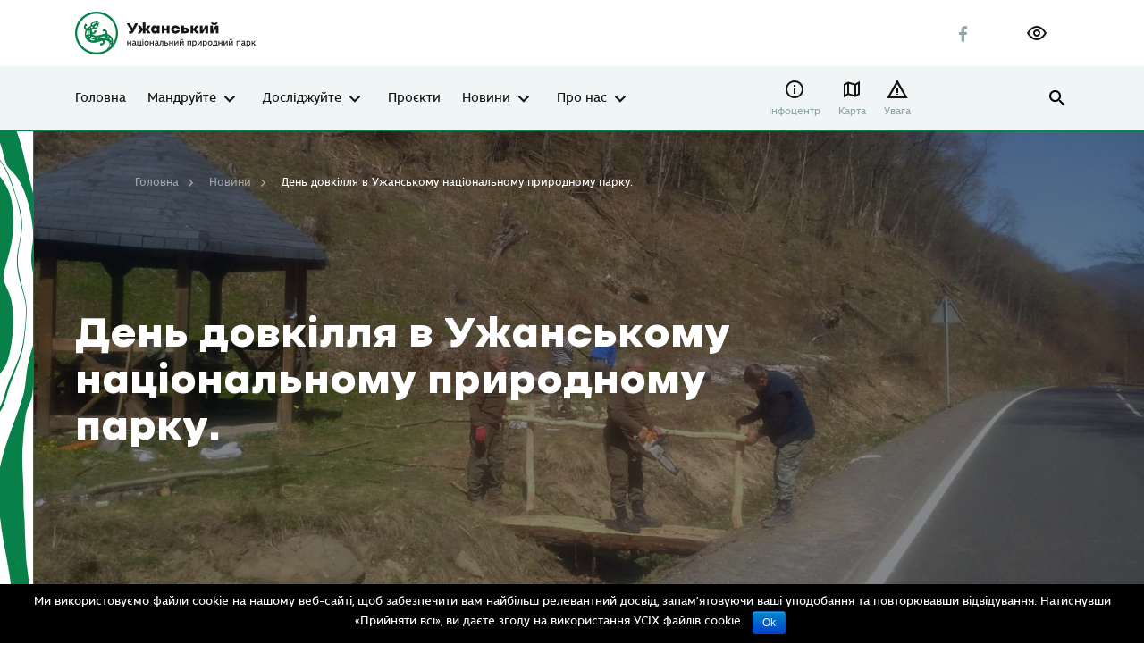

--- FILE ---
content_type: text/html; charset=UTF-8
request_url: https://uzhanskyi-park.in.ua/den-dovkillia-v-uzhanskomu-natsionalnomu-pryrodnomu-parku/
body_size: 39565
content:
<!DOCTYPE html>
<html lang="uk">

<head>
    <meta charset="utf-8">
    <meta http-equiv="X-UA-Compatible" content="IE=edge">
    <meta name="viewport" content="width=device-width, initial-scale=1, shrink-to-fit=no">
    
<!-- Оптимізація пошукових систем (SEO) з Rank Math - https://rankmath.com/ -->
<title>День довкілля в Ужанському національному природному парку. - Ужанський національний природний парк</title>
<meta name="description" content="Проведення заходів з прибирання та благоустрою оточуючого нас середовища, приурочених до відзначення Дня довкілля, є важливою та багаторічною традицією у"/>
<meta name="robots" content="index, follow, max-snippet:-1, max-video-preview:-1, max-image-preview:large"/>
<link rel="canonical" href="https://uzhanskyi-park.in.ua/den-dovkillia-v-uzhanskomu-natsionalnomu-pryrodnomu-parku/" />
<meta property="og:locale" content="uk_UA" />
<meta property="og:type" content="article" />
<meta property="og:title" content="День довкілля в Ужанському національному природному парку. - Ужанський національний природний парк" />
<meta property="og:description" content="Проведення заходів з прибирання та благоустрою оточуючого нас середовища, приурочених до відзначення Дня довкілля, є важливою та багаторічною традицією у" />
<meta property="og:url" content="https://uzhanskyi-park.in.ua/den-dovkillia-v-uzhanskomu-natsionalnomu-pryrodnomu-parku/" />
<meta property="og:site_name" content="Ужанський національний природний парк" />
<meta property="article:section" content="Без категорії" />
<meta property="og:updated_time" content="2022-04-27T13:24:55+03:00" />
<meta property="og:image" content="https://uzhanskyi-park.in.ua/wp-content/uploads/2022/04/1-3.jpg" />
<meta property="og:image:secure_url" content="https://uzhanskyi-park.in.ua/wp-content/uploads/2022/04/1-3.jpg" />
<meta property="og:image:width" content="1600" />
<meta property="og:image:height" content="1200" />
<meta property="og:image:alt" content="День довкілля в Ужанському національному природному парку." />
<meta property="og:image:type" content="image/jpeg" />
<meta name="twitter:card" content="summary_large_image" />
<meta name="twitter:title" content="День довкілля в Ужанському національному природному парку. - Ужанський національний природний парк" />
<meta name="twitter:description" content="Проведення заходів з прибирання та благоустрою оточуючого нас середовища, приурочених до відзначення Дня довкілля, є важливою та багаторічною традицією у" />
<meta name="twitter:image" content="https://uzhanskyi-park.in.ua/wp-content/uploads/2022/04/1-3.jpg" />
<!-- /Плагін Rank Math WordPress SEO -->


<link rel="alternate" type="application/rss+xml" title="Ужанський національний природний парк &raquo; День довкілля в Ужанському національному природному парку. Канал коментарів" href="https://uzhanskyi-park.in.ua/den-dovkillia-v-uzhanskomu-natsionalnomu-pryrodnomu-parku/feed/" />
<link rel="alternate" title="oEmbed (JSON)" type="application/json+oembed" href="https://uzhanskyi-park.in.ua/wp-json/oembed/1.0/embed?url=https%3A%2F%2Fuzhanskyi-park.in.ua%2Fden-dovkillia-v-uzhanskomu-natsionalnomu-pryrodnomu-parku%2F&#038;lang=uk" />
<link rel="alternate" title="oEmbed (XML)" type="text/xml+oembed" href="https://uzhanskyi-park.in.ua/wp-json/oembed/1.0/embed?url=https%3A%2F%2Fuzhanskyi-park.in.ua%2Fden-dovkillia-v-uzhanskomu-natsionalnomu-pryrodnomu-parku%2F&#038;format=xml&#038;lang=uk" />
<style id='wp-img-auto-sizes-contain-inline-css' type='text/css'>
img:is([sizes=auto i],[sizes^="auto," i]){contain-intrinsic-size:3000px 1500px}
/*# sourceURL=wp-img-auto-sizes-contain-inline-css */
</style>
<style id='wp-emoji-styles-inline-css' type='text/css'>

	img.wp-smiley, img.emoji {
		display: inline !important;
		border: none !important;
		box-shadow: none !important;
		height: 1em !important;
		width: 1em !important;
		margin: 0 0.07em !important;
		vertical-align: -0.1em !important;
		background: none !important;
		padding: 0 !important;
	}
/*# sourceURL=wp-emoji-styles-inline-css */
</style>
<style id='wp-block-library-inline-css' type='text/css'>
:root{--wp-block-synced-color:#7a00df;--wp-block-synced-color--rgb:122,0,223;--wp-bound-block-color:var(--wp-block-synced-color);--wp-editor-canvas-background:#ddd;--wp-admin-theme-color:#007cba;--wp-admin-theme-color--rgb:0,124,186;--wp-admin-theme-color-darker-10:#006ba1;--wp-admin-theme-color-darker-10--rgb:0,107,160.5;--wp-admin-theme-color-darker-20:#005a87;--wp-admin-theme-color-darker-20--rgb:0,90,135;--wp-admin-border-width-focus:2px}@media (min-resolution:192dpi){:root{--wp-admin-border-width-focus:1.5px}}.wp-element-button{cursor:pointer}:root .has-very-light-gray-background-color{background-color:#eee}:root .has-very-dark-gray-background-color{background-color:#313131}:root .has-very-light-gray-color{color:#eee}:root .has-very-dark-gray-color{color:#313131}:root .has-vivid-green-cyan-to-vivid-cyan-blue-gradient-background{background:linear-gradient(135deg,#00d084,#0693e3)}:root .has-purple-crush-gradient-background{background:linear-gradient(135deg,#34e2e4,#4721fb 50%,#ab1dfe)}:root .has-hazy-dawn-gradient-background{background:linear-gradient(135deg,#faaca8,#dad0ec)}:root .has-subdued-olive-gradient-background{background:linear-gradient(135deg,#fafae1,#67a671)}:root .has-atomic-cream-gradient-background{background:linear-gradient(135deg,#fdd79a,#004a59)}:root .has-nightshade-gradient-background{background:linear-gradient(135deg,#330968,#31cdcf)}:root .has-midnight-gradient-background{background:linear-gradient(135deg,#020381,#2874fc)}:root{--wp--preset--font-size--normal:16px;--wp--preset--font-size--huge:42px}.has-regular-font-size{font-size:1em}.has-larger-font-size{font-size:2.625em}.has-normal-font-size{font-size:var(--wp--preset--font-size--normal)}.has-huge-font-size{font-size:var(--wp--preset--font-size--huge)}.has-text-align-center{text-align:center}.has-text-align-left{text-align:left}.has-text-align-right{text-align:right}.has-fit-text{white-space:nowrap!important}#end-resizable-editor-section{display:none}.aligncenter{clear:both}.items-justified-left{justify-content:flex-start}.items-justified-center{justify-content:center}.items-justified-right{justify-content:flex-end}.items-justified-space-between{justify-content:space-between}.screen-reader-text{border:0;clip-path:inset(50%);height:1px;margin:-1px;overflow:hidden;padding:0;position:absolute;width:1px;word-wrap:normal!important}.screen-reader-text:focus{background-color:#ddd;clip-path:none;color:#444;display:block;font-size:1em;height:auto;left:5px;line-height:normal;padding:15px 23px 14px;text-decoration:none;top:5px;width:auto;z-index:100000}html :where(.has-border-color){border-style:solid}html :where([style*=border-top-color]){border-top-style:solid}html :where([style*=border-right-color]){border-right-style:solid}html :where([style*=border-bottom-color]){border-bottom-style:solid}html :where([style*=border-left-color]){border-left-style:solid}html :where([style*=border-width]){border-style:solid}html :where([style*=border-top-width]){border-top-style:solid}html :where([style*=border-right-width]){border-right-style:solid}html :where([style*=border-bottom-width]){border-bottom-style:solid}html :where([style*=border-left-width]){border-left-style:solid}html :where(img[class*=wp-image-]){height:auto;max-width:100%}:where(figure){margin:0 0 1em}html :where(.is-position-sticky){--wp-admin--admin-bar--position-offset:var(--wp-admin--admin-bar--height,0px)}@media screen and (max-width:600px){html :where(.is-position-sticky){--wp-admin--admin-bar--position-offset:0px}}

/*# sourceURL=wp-block-library-inline-css */
</style><style id='global-styles-inline-css' type='text/css'>
:root{--wp--preset--aspect-ratio--square: 1;--wp--preset--aspect-ratio--4-3: 4/3;--wp--preset--aspect-ratio--3-4: 3/4;--wp--preset--aspect-ratio--3-2: 3/2;--wp--preset--aspect-ratio--2-3: 2/3;--wp--preset--aspect-ratio--16-9: 16/9;--wp--preset--aspect-ratio--9-16: 9/16;--wp--preset--color--black: #000000;--wp--preset--color--cyan-bluish-gray: #abb8c3;--wp--preset--color--white: #ffffff;--wp--preset--color--pale-pink: #f78da7;--wp--preset--color--vivid-red: #cf2e2e;--wp--preset--color--luminous-vivid-orange: #ff6900;--wp--preset--color--luminous-vivid-amber: #fcb900;--wp--preset--color--light-green-cyan: #7bdcb5;--wp--preset--color--vivid-green-cyan: #00d084;--wp--preset--color--pale-cyan-blue: #8ed1fc;--wp--preset--color--vivid-cyan-blue: #0693e3;--wp--preset--color--vivid-purple: #9b51e0;--wp--preset--gradient--vivid-cyan-blue-to-vivid-purple: linear-gradient(135deg,rgb(6,147,227) 0%,rgb(155,81,224) 100%);--wp--preset--gradient--light-green-cyan-to-vivid-green-cyan: linear-gradient(135deg,rgb(122,220,180) 0%,rgb(0,208,130) 100%);--wp--preset--gradient--luminous-vivid-amber-to-luminous-vivid-orange: linear-gradient(135deg,rgb(252,185,0) 0%,rgb(255,105,0) 100%);--wp--preset--gradient--luminous-vivid-orange-to-vivid-red: linear-gradient(135deg,rgb(255,105,0) 0%,rgb(207,46,46) 100%);--wp--preset--gradient--very-light-gray-to-cyan-bluish-gray: linear-gradient(135deg,rgb(238,238,238) 0%,rgb(169,184,195) 100%);--wp--preset--gradient--cool-to-warm-spectrum: linear-gradient(135deg,rgb(74,234,220) 0%,rgb(151,120,209) 20%,rgb(207,42,186) 40%,rgb(238,44,130) 60%,rgb(251,105,98) 80%,rgb(254,248,76) 100%);--wp--preset--gradient--blush-light-purple: linear-gradient(135deg,rgb(255,206,236) 0%,rgb(152,150,240) 100%);--wp--preset--gradient--blush-bordeaux: linear-gradient(135deg,rgb(254,205,165) 0%,rgb(254,45,45) 50%,rgb(107,0,62) 100%);--wp--preset--gradient--luminous-dusk: linear-gradient(135deg,rgb(255,203,112) 0%,rgb(199,81,192) 50%,rgb(65,88,208) 100%);--wp--preset--gradient--pale-ocean: linear-gradient(135deg,rgb(255,245,203) 0%,rgb(182,227,212) 50%,rgb(51,167,181) 100%);--wp--preset--gradient--electric-grass: linear-gradient(135deg,rgb(202,248,128) 0%,rgb(113,206,126) 100%);--wp--preset--gradient--midnight: linear-gradient(135deg,rgb(2,3,129) 0%,rgb(40,116,252) 100%);--wp--preset--font-size--small: 13px;--wp--preset--font-size--medium: 20px;--wp--preset--font-size--large: 36px;--wp--preset--font-size--x-large: 42px;--wp--preset--spacing--20: 0.44rem;--wp--preset--spacing--30: 0.67rem;--wp--preset--spacing--40: 1rem;--wp--preset--spacing--50: 1.5rem;--wp--preset--spacing--60: 2.25rem;--wp--preset--spacing--70: 3.38rem;--wp--preset--spacing--80: 5.06rem;--wp--preset--shadow--natural: 6px 6px 9px rgba(0, 0, 0, 0.2);--wp--preset--shadow--deep: 12px 12px 50px rgba(0, 0, 0, 0.4);--wp--preset--shadow--sharp: 6px 6px 0px rgba(0, 0, 0, 0.2);--wp--preset--shadow--outlined: 6px 6px 0px -3px rgb(255, 255, 255), 6px 6px rgb(0, 0, 0);--wp--preset--shadow--crisp: 6px 6px 0px rgb(0, 0, 0);}:where(.is-layout-flex){gap: 0.5em;}:where(.is-layout-grid){gap: 0.5em;}body .is-layout-flex{display: flex;}.is-layout-flex{flex-wrap: wrap;align-items: center;}.is-layout-flex > :is(*, div){margin: 0;}body .is-layout-grid{display: grid;}.is-layout-grid > :is(*, div){margin: 0;}:where(.wp-block-columns.is-layout-flex){gap: 2em;}:where(.wp-block-columns.is-layout-grid){gap: 2em;}:where(.wp-block-post-template.is-layout-flex){gap: 1.25em;}:where(.wp-block-post-template.is-layout-grid){gap: 1.25em;}.has-black-color{color: var(--wp--preset--color--black) !important;}.has-cyan-bluish-gray-color{color: var(--wp--preset--color--cyan-bluish-gray) !important;}.has-white-color{color: var(--wp--preset--color--white) !important;}.has-pale-pink-color{color: var(--wp--preset--color--pale-pink) !important;}.has-vivid-red-color{color: var(--wp--preset--color--vivid-red) !important;}.has-luminous-vivid-orange-color{color: var(--wp--preset--color--luminous-vivid-orange) !important;}.has-luminous-vivid-amber-color{color: var(--wp--preset--color--luminous-vivid-amber) !important;}.has-light-green-cyan-color{color: var(--wp--preset--color--light-green-cyan) !important;}.has-vivid-green-cyan-color{color: var(--wp--preset--color--vivid-green-cyan) !important;}.has-pale-cyan-blue-color{color: var(--wp--preset--color--pale-cyan-blue) !important;}.has-vivid-cyan-blue-color{color: var(--wp--preset--color--vivid-cyan-blue) !important;}.has-vivid-purple-color{color: var(--wp--preset--color--vivid-purple) !important;}.has-black-background-color{background-color: var(--wp--preset--color--black) !important;}.has-cyan-bluish-gray-background-color{background-color: var(--wp--preset--color--cyan-bluish-gray) !important;}.has-white-background-color{background-color: var(--wp--preset--color--white) !important;}.has-pale-pink-background-color{background-color: var(--wp--preset--color--pale-pink) !important;}.has-vivid-red-background-color{background-color: var(--wp--preset--color--vivid-red) !important;}.has-luminous-vivid-orange-background-color{background-color: var(--wp--preset--color--luminous-vivid-orange) !important;}.has-luminous-vivid-amber-background-color{background-color: var(--wp--preset--color--luminous-vivid-amber) !important;}.has-light-green-cyan-background-color{background-color: var(--wp--preset--color--light-green-cyan) !important;}.has-vivid-green-cyan-background-color{background-color: var(--wp--preset--color--vivid-green-cyan) !important;}.has-pale-cyan-blue-background-color{background-color: var(--wp--preset--color--pale-cyan-blue) !important;}.has-vivid-cyan-blue-background-color{background-color: var(--wp--preset--color--vivid-cyan-blue) !important;}.has-vivid-purple-background-color{background-color: var(--wp--preset--color--vivid-purple) !important;}.has-black-border-color{border-color: var(--wp--preset--color--black) !important;}.has-cyan-bluish-gray-border-color{border-color: var(--wp--preset--color--cyan-bluish-gray) !important;}.has-white-border-color{border-color: var(--wp--preset--color--white) !important;}.has-pale-pink-border-color{border-color: var(--wp--preset--color--pale-pink) !important;}.has-vivid-red-border-color{border-color: var(--wp--preset--color--vivid-red) !important;}.has-luminous-vivid-orange-border-color{border-color: var(--wp--preset--color--luminous-vivid-orange) !important;}.has-luminous-vivid-amber-border-color{border-color: var(--wp--preset--color--luminous-vivid-amber) !important;}.has-light-green-cyan-border-color{border-color: var(--wp--preset--color--light-green-cyan) !important;}.has-vivid-green-cyan-border-color{border-color: var(--wp--preset--color--vivid-green-cyan) !important;}.has-pale-cyan-blue-border-color{border-color: var(--wp--preset--color--pale-cyan-blue) !important;}.has-vivid-cyan-blue-border-color{border-color: var(--wp--preset--color--vivid-cyan-blue) !important;}.has-vivid-purple-border-color{border-color: var(--wp--preset--color--vivid-purple) !important;}.has-vivid-cyan-blue-to-vivid-purple-gradient-background{background: var(--wp--preset--gradient--vivid-cyan-blue-to-vivid-purple) !important;}.has-light-green-cyan-to-vivid-green-cyan-gradient-background{background: var(--wp--preset--gradient--light-green-cyan-to-vivid-green-cyan) !important;}.has-luminous-vivid-amber-to-luminous-vivid-orange-gradient-background{background: var(--wp--preset--gradient--luminous-vivid-amber-to-luminous-vivid-orange) !important;}.has-luminous-vivid-orange-to-vivid-red-gradient-background{background: var(--wp--preset--gradient--luminous-vivid-orange-to-vivid-red) !important;}.has-very-light-gray-to-cyan-bluish-gray-gradient-background{background: var(--wp--preset--gradient--very-light-gray-to-cyan-bluish-gray) !important;}.has-cool-to-warm-spectrum-gradient-background{background: var(--wp--preset--gradient--cool-to-warm-spectrum) !important;}.has-blush-light-purple-gradient-background{background: var(--wp--preset--gradient--blush-light-purple) !important;}.has-blush-bordeaux-gradient-background{background: var(--wp--preset--gradient--blush-bordeaux) !important;}.has-luminous-dusk-gradient-background{background: var(--wp--preset--gradient--luminous-dusk) !important;}.has-pale-ocean-gradient-background{background: var(--wp--preset--gradient--pale-ocean) !important;}.has-electric-grass-gradient-background{background: var(--wp--preset--gradient--electric-grass) !important;}.has-midnight-gradient-background{background: var(--wp--preset--gradient--midnight) !important;}.has-small-font-size{font-size: var(--wp--preset--font-size--small) !important;}.has-medium-font-size{font-size: var(--wp--preset--font-size--medium) !important;}.has-large-font-size{font-size: var(--wp--preset--font-size--large) !important;}.has-x-large-font-size{font-size: var(--wp--preset--font-size--x-large) !important;}
/*# sourceURL=global-styles-inline-css */
</style>

<style id='classic-theme-styles-inline-css' type='text/css'>
/*! This file is auto-generated */
.wp-block-button__link{color:#fff;background-color:#32373c;border-radius:9999px;box-shadow:none;text-decoration:none;padding:calc(.667em + 2px) calc(1.333em + 2px);font-size:1.125em}.wp-block-file__button{background:#32373c;color:#fff;text-decoration:none}
/*# sourceURL=/wp-includes/css/classic-themes.min.css */
</style>
<link rel='stylesheet' id='powertip-css' href='https://uzhanskyi-park.in.ua/wp-content/plugins/devvn-image-hotspot/frontend/css/jquery.powertip.min.css?ver=1.2.0' type='text/css' media='all' />
<link data-minify="1" rel='stylesheet' id='maps-points-css' href='https://uzhanskyi-park.in.ua/wp-content/cache/min/1/wp-content/plugins/devvn-image-hotspot/frontend/css/maps_points.css?ver=1769071394' type='text/css' media='all' />
<link data-minify="1" rel='stylesheet' id='mapsmarkerpro-css' href='https://uzhanskyi-park.in.ua/wp-content/cache/min/1/wp-content/plugins/maps-marker-pro/css/mapsmarkerpro.css?ver=1769071394' type='text/css' media='all' />
<link data-minify="1" rel='stylesheet' id='sg-swiper-bundle-css' href='https://uzhanskyi-park.in.ua/wp-content/cache/min/1/wp-content/themes/sitegist-theme/assets/css/swiper-bundle.min.css?ver=1769071394' type='text/css' media='all' />
<link rel='stylesheet' id='sg-animate-css' href='https://uzhanskyi-park.in.ua/wp-content/themes/sitegist-theme/assets/css/animate.min.css?ver=35.1' type='text/css' media='all' />
<link data-minify="1" rel='stylesheet' id='sg-lib-css' href='https://uzhanskyi-park.in.ua/wp-content/cache/min/1/wp-content/themes/sitegist-theme/assets/css/lib.css?ver=1769071394' type='text/css' media='all' />
<link data-minify="1" rel='stylesheet' id='sg-daterangepicker-css' href='https://uzhanskyi-park.in.ua/wp-content/cache/min/1/wp-content/themes/sitegist-theme/assets/css/daterangepicker.css?ver=1769071394' type='text/css' media='all' />
<link data-minify="1" rel='stylesheet' id='sg-style-css' href='https://uzhanskyi-park.in.ua/wp-content/cache/min/1/wp-content/themes/sitegist-theme/assets/css/style.css?ver=1769071394' type='text/css' media='all' />
<link data-minify="1" rel='stylesheet' id='mz-style-css' href='https://uzhanskyi-park.in.ua/wp-content/cache/min/1/wp-content/themes/sitegist-theme/assets/css/mz.css?ver=1769071394' type='text/css' media='all' />
<link data-minify="1" rel='stylesheet' id='bb-style-css' href='https://uzhanskyi-park.in.ua/wp-content/cache/min/1/wp-content/themes/sitegist-theme/assets/css/bb.css?ver=1769071394' type='text/css' media='all' />
<link data-minify="1" rel='stylesheet' id='mr-style-css' href='https://uzhanskyi-park.in.ua/wp-content/cache/min/1/wp-content/themes/sitegist-theme/assets/css/mr.css?ver=1769071394' type='text/css' media='all' />
<link data-minify="1" rel='stylesheet' id='mr-inclusivity-css' href='https://uzhanskyi-park.in.ua/wp-content/cache/min/1/wp-content/themes/sitegist-theme/inclusivity/css/inclusivity.css?ver=1769071394' type='text/css' media='all' />
<link rel="https://api.w.org/" href="https://uzhanskyi-park.in.ua/wp-json/" /><link rel="alternate" title="JSON" type="application/json" href="https://uzhanskyi-park.in.ua/wp-json/wp/v2/posts/2970" /><link rel="EditURI" type="application/rsd+xml" title="RSD" href="https://uzhanskyi-park.in.ua/xmlrpc.php?rsd" />
<meta name="generator" content="WordPress 6.9" />
<link rel='shortlink' href='https://uzhanskyi-park.in.ua/?p=2970' />
<link rel="icon" href="https://uzhanskyi-park.in.ua/wp-content/uploads/2022/02/Uganskyi-NPP-1.png" sizes="32x32" />
<link rel="icon" href="https://uzhanskyi-park.in.ua/wp-content/uploads/2022/02/Uganskyi-NPP-1.png" sizes="192x192" />
<link rel="apple-touch-icon" href="https://uzhanskyi-park.in.ua/wp-content/uploads/2022/02/Uganskyi-NPP-1.png" />
<meta name="msapplication-TileImage" content="https://uzhanskyi-park.in.ua/wp-content/uploads/2022/02/Uganskyi-NPP-1.png" />

    <!--[if IE 9]>
    <link href="https://cdn.jsdelivr.net/gh/coliff/bootstrap-ie8/css/bootstrap-ie9.min.css"
          rel="stylesheet" />
    <script src="https://oss.maxcdn.com/respond/1.4.2/respond.min.js"></script>
    <![endif]-->
    <!--[if lte IE 8]>
    <link href="https://cdn.jsdelivr.net/gh/coliff/bootstrap-ie8/css/bootstrap-ie8.min.css"
          rel="stylesheet" />
    <script src="https://cdn.jsdelivr.net/g/html5shiv@3.7.3"></script>
    <script src="https://oss.maxcdn.com/respond/1.4.2/respond.min.js"></script>
    <![endif]-->
    <!--[if IE]>
    <p class="browserupgrade">You are using an <strong>outdated</strong> browser. Please <a href="https://browsehappy.com/">upgrade

        your browser</a> to improve your experience and security.</p>
    <![endif]-->
    <!-- Global site tag (gtag.js) - Google Analytics -->
    <script async src="https://www.googletagmanager.com/gtag/js?id=G-XQCPXFKVRH"></script>
    <script>
        window.dataLayer = window.dataLayer || [];
        function gtag(){dataLayer.push(arguments);}
        gtag('js', new Date());

        gtag('config', 'G-XQCPXFKVRH');
    </script>
<meta name="generator" content="WP Rocket 3.20.2" data-wpr-features="wpr_minify_js wpr_minify_css wpr_preload_links wpr_desktop" /></head>

<body data-rsssl=1 class="wp-singular post-template-default single single-post postid-2970 single-format-standard wp-theme-sitegist-theme">

<div data-rocket-location-hash="f1b4e3ad4feca2b70720e09482dad9f8" id="page-wrapper" class="sg-background">
    <header data-rocket-location-hash="f35b7ee6cc123bacf7f1ff9ed2d0fbab" class="sg-background" id="header">
        <section data-rocket-location-hash="9e002c1e38fe39988d06e06f90013543" class="quick-srch sg-background">
    <div data-rocket-location-hash="7dd79d4a16b9b9828f221ff0133eadaf" class="limiter">
        <div class="limiter__wrapper">
            <button class="icon-Close-big quick-srch-closer hover-scale sg-font"></button>
            <div data-rocket-location-hash="68e122c6b23b4519e49c5a2a57b5f054" class="container">
                <div class="row justify-content-center">
                    <div class="col-sm-10 col-xl-8">
                        <div class="main-search">
                            <form class="main-search__form sg-font" id="#" name="#" method="get" action="https://uzhanskyi-park.in.ua/poshuk/" autocomplete="off">
                                <div class="main-search__holder main-search__holder--query">
                                    <input type="text" id="qs" name="quick-search" class="main-search__ctrl sg-font" placeholder="Що ти хочеш знайти?">
                                    <button type="button" class="icon-Close main-search__clear sg-font" tabindex="0">clear search</button>
                                    <button type="submit" class="icon-search main-search__btn" tabindex="0">Показати результати</button>
                                </div>
                                <div class="main-search__holder">
                                    <ul class="main-search-sgs sg-font list-style"></ul>
                                </div>
                            </form>
                        </div>
                    </div>
                </div>
            </div>
        </div>
    </div>
</section>        <aside class="mobile-menu sg-background">
            <div class="container mobile-menu__wrapper">
                <div class="mobile-menu__top">
                    <ul id="menu-mobile-menu-uk" class="mobile-nav sg-background sg-font"><li id="menu-item-133" class="menu-item menu-item-type-post_type menu-item-object-page menu-item-has-children menu-item-133"><a href="https://uzhanskyi-park.in.ua/mandruy/">Мандруйте</a>
<ul class="sub-menu">
	<li id="menu-item-4349" class="menu-item menu-item-type-post_type menu-item-object-page menu-item-4349"><a href="https://uzhanskyi-park.in.ua/karta_new/">Карта</a></li>
	<li id="menu-item-134" class="menu-item menu-item-type-post_type menu-item-object-page menu-item-134"><a href="https://uzhanskyi-park.in.ua/mandruy/naytsikavishi-mistsia/">Найцікавіші місця</a></li>
	<li id="menu-item-1627" class="menu-item menu-item-type-post_type menu-item-object-page menu-item-1627"><a href="https://uzhanskyi-park.in.ua/mandruy/marshruty/">Маршрути</a></li>
	<li id="menu-item-1626" class="menu-item menu-item-type-post_type menu-item-object-page menu-item-1626"><a href="https://uzhanskyi-park.in.ua/mandruy/idei-pryhod/">Ідеї пригод</a></li>
	<li id="menu-item-1628" class="menu-item menu-item-type-post_type menu-item-object-page menu-item-1628"><a href="https://uzhanskyi-park.in.ua/mandruy/turystychni-posluhy/">Туристичні послуги</a></li>
	<li id="menu-item-1629" class="menu-item menu-item-type-post_type menu-item-object-page menu-item-1629"><a href="https://uzhanskyi-park.in.ua/mandruy/de-perenochuvaty/">Де переночувати</a></li>
	<li id="menu-item-1630" class="menu-item menu-item-type-post_type menu-item-object-page menu-item-1630"><a href="https://uzhanskyi-park.in.ua/bezpeka/">Безпека</a></li>
</ul>
</li>
<li id="menu-item-131" class="menu-item menu-item-type-post_type menu-item-object-page menu-item-has-children menu-item-131"><a href="https://uzhanskyi-park.in.ua/doslidzhuy/">Досліджуйте</a>
<ul class="sub-menu">
	<li id="menu-item-132" class="menu-item menu-item-type-post_type menu-item-object-page menu-item-has-children menu-item-132"><a href="https://uzhanskyi-park.in.ua/doslidzhuy/pryroda-parku/">Природа парку</a>
	<ul class="sub-menu">
		<li id="menu-item-1631" class="menu-item menu-item-type-post_type menu-item-object-page menu-item-1631"><a href="https://uzhanskyi-park.in.ua/doslidzhuy/pryroda-parku/flora/">Флора</a></li>
		<li id="menu-item-1633" class="menu-item menu-item-type-post_type menu-item-object-page menu-item-1633"><a href="https://uzhanskyi-park.in.ua/doslidzhuy/pryroda-parku/fauna/">Фауна</a></li>
	</ul>
</li>
</ul>
</li>
<li id="menu-item-4234" class="menu-item menu-item-type-post_type menu-item-object-page menu-item-4234"><a href="https://uzhanskyi-park.in.ua/proiekty/">Проєкти</a></li>
<li id="menu-item-127" class="menu-item menu-item-type-post_type menu-item-object-page menu-item-127"><a href="https://uzhanskyi-park.in.ua/novyny/">Новини</a></li>
<li id="menu-item-125" class="menu-item menu-item-type-post_type menu-item-object-page menu-item-has-children menu-item-125"><a href="https://uzhanskyi-park.in.ua/pro-nas/">Про нас</a>
<ul class="sub-menu">
	<li id="menu-item-4235" class="menu-item menu-item-type-post_type menu-item-object-page menu-item-4235"><a href="https://uzhanskyi-park.in.ua/vakansii/">Вакансії</a></li>
	<li id="menu-item-1640" class="menu-item menu-item-type-post_type menu-item-object-page menu-item-has-children menu-item-1640"><a href="https://uzhanskyi-park.in.ua/pro-nas/napriamky-diialnosti/">Напрямки діяльності</a>
	<ul class="sub-menu">
		<li id="menu-item-1641" class="menu-item menu-item-type-post_type menu-item-object-page menu-item-1641"><a href="https://uzhanskyi-park.in.ua/pro-nas/napriamky-diialnosti/okhorona-pryrody/">Охорона</a></li>
		<li id="menu-item-1642" class="menu-item menu-item-type-post_type menu-item-object-page menu-item-1642"><a href="https://uzhanskyi-park.in.ua/pro-nas/napriamky-diialnosti/rekreatsiia/">Рекреація</a></li>
		<li id="menu-item-1643" class="menu-item menu-item-type-post_type menu-item-object-page menu-item-1643"><a href="https://uzhanskyi-park.in.ua/pro-nas/napriamky-diialnosti/nauka/">Наука</a></li>
		<li id="menu-item-1644" class="menu-item menu-item-type-post_type menu-item-object-page menu-item-1644"><a href="https://uzhanskyi-park.in.ua/pro-nas/napriamky-diialnosti/ekoosvita/">Екоосвіта</a></li>
	</ul>
</li>
	<li id="menu-item-3182" class="menu-item menu-item-type-post_type menu-item-object-page menu-item-3182"><a href="https://uzhanskyi-park.in.ua/publikatsii/">Публікації</a></li>
	<li id="menu-item-1647" class="menu-item menu-item-type-post_type menu-item-object-page menu-item-1647"><a href="https://uzhanskyi-park.in.ua/yak-do-nas-dobratys/">Як добратись</a></li>
</ul>
</li>
</ul>                </div>
                <div class="mobile-menu__bottom">
                    <div class="site-action">
                      <a href="#" class="site-action btn-secondary sg-background sg-font">Підтримати</a>
                        <a href="#" class="site-action btn-primary sg-background sg-font">Замовити екскурсію</a>
                    </div>
                    <div class="social-list">
                                                    <a href="https://www.facebook.com/uzhanskyi" class="social-list__lnk icon-Facebook sg-font" target="_blank" rel="nofollow"></a>
                                                                                            </div>
                    <div class="inclusivity-button">
                        <button id="inclusivity-button" tabindex="0" role="button" aria-label="інклюзивність"></button>
                    </div>
                    <ul class="site-lng sg-font">
                        	<li class="lang-item lang-item-2 lang-item-uk current-lang lang-item-first"><span hreflang="uk" href="https://uzhanskyi-park.in.ua/den-dovkillia-v-uzhanskomu-natsionalnomu-pryrodnomu-parku/" aria-current="true">УК</a></li>
	<li class="lang-item lang-item-5 lang-item-en no-translation"><a lang="en-GB" hreflang="en-GB" href="https://uzhanskyi-park.in.ua/en/">EN</a></li>
                    </ul>
                </div>
            </div>
        </aside>
        <div data-rocket-location-hash="144484b28faabe4bbacc8b9cad47bcc4" class="limiter sg-background">
            <div class="limiter__wrapper">
                <div class="container">
                                        <div class="header-top">
    <div class="header-top__l">
        <a href="https://uzhanskyi-park.in.ua" class="site-main-lnk">
            <img src="https://uzhanskyi-park.in.ua/wp-content/uploads/2021/09/Uganskyi-NPP.png" alt="site logo" class="site-logo">
        </a>
            <div class="site-sponsors">
                                    <a class="sg-font" href="#">
                                            <svg width="150" height="38" viewBox="0 0 150 38" fill="none" xmlns="http://www.w3.org/2000/svg">
<g clip-path="url(#clip0)">
<path d="M51.7378 4.21076L51.8847 2.87812H51.8272L51.393 3.89378L49.9243 6.28735H49.5093L47.9512 3.88084L47.5234 2.89106H47.4659L47.6574 4.20429V7.43886H46.3867V1.00854H47.6L49.4326 3.97141L49.7775 4.68301H49.8285L50.1223 3.95847L51.8783 1.00854H53.0788V7.43886H51.7378V4.21076Z" fill="#93A6A6"/>
<path d="M54.2852 1.57782C54.2852 1.38374 54.3554 1.21555 54.4959 1.08616C54.6364 0.956781 54.8279 0.88562 55.0834 0.88562C55.3452 0.88562 55.5495 0.950311 55.7028 1.08616C55.856 1.22201 55.9262 1.38374 55.9262 1.57135C55.9262 1.74601 55.8496 1.90127 55.7028 2.03066C55.5495 2.16004 55.3452 2.22473 55.0834 2.22473C54.8279 2.22473 54.63 2.16004 54.4959 2.03066C54.3554 1.90774 54.2852 1.75248 54.2852 1.57782ZM54.4767 2.61288H55.7475V7.43884H54.4767V2.61288Z" fill="#93A6A6"/>
<path d="M60.2732 5.57578H58.466V7.43888H57.1953V2.61292H58.466V4.40486H60.2732V2.61292H61.5439V7.43888H60.2732V5.57578Z" fill="#93A6A6"/>
<path d="M62.8086 1.57782C62.8086 1.38374 62.8788 1.21555 63.0193 1.08616C63.1598 0.956781 63.3578 0.88562 63.6068 0.88562C63.8686 0.88562 64.0729 0.950311 64.2262 1.08616C64.3795 1.22201 64.4561 1.38374 64.4561 1.57135C64.4561 1.74601 64.3795 1.90127 64.2262 2.03066C64.0729 2.16004 63.8686 2.22473 63.6068 2.22473C63.3514 2.22473 63.1598 2.16004 63.0193 2.03066C62.8788 1.90774 62.8086 1.75248 62.8086 1.57782ZM63.0002 2.61288H64.2709V7.43884H63.0002V2.61288Z" fill="#93A6A6"/>
<path d="M69.3164 7.14776C69.1121 7.29008 68.863 7.39359 68.5757 7.47122C68.2883 7.54238 67.9882 7.58119 67.6817 7.58119C67.273 7.58119 66.9282 7.5165 66.6408 7.40006C66.3599 7.27714 66.13 7.10248 65.9512 6.87606C65.7724 6.64964 65.6447 6.3844 65.5681 6.07389C65.4914 5.76337 65.4531 5.4205 65.4531 5.03883C65.4531 4.23665 65.6511 3.60915 66.0406 3.16278C66.4301 2.70994 66.9984 2.48999 67.7392 2.48999C68.1031 2.48999 68.4033 2.52234 68.6331 2.58056C68.863 2.63878 69.0738 2.71641 69.2525 2.80698L68.946 3.83557C68.7864 3.77088 68.6331 3.71912 68.4799 3.68678C68.3266 3.65443 68.1478 3.63503 67.9371 3.63503C67.554 3.63503 67.2666 3.745 67.0623 3.97142C66.858 4.19784 66.7558 4.55364 66.7558 5.05176C66.7558 5.24584 66.7813 5.42697 66.826 5.60164C66.8771 5.76984 66.9474 5.91863 67.0559 6.04801C67.1581 6.17739 67.2858 6.27443 67.4454 6.35206C67.6051 6.42322 67.7902 6.46203 68.001 6.46203C68.2564 6.46203 68.4544 6.43616 68.6076 6.39087C68.7545 6.34559 68.895 6.2809 69.0291 6.20327L69.3164 7.14776Z" fill="#93A6A6"/>
<path d="M73.8877 3.75148H72.4126V7.43888H71.0844V3.75148H69.6094V2.61292H73.8877V3.75148Z" fill="#93A6A6"/>
<path d="M78.6054 6.99897C78.401 7.1607 78.12 7.29655 77.7688 7.40652C77.4176 7.5165 77.0345 7.57472 76.6322 7.57472C75.8148 7.57472 75.2146 7.3483 74.8378 6.89546C74.4547 6.44262 74.2695 5.82159 74.2695 5.03236C74.2695 4.19137 74.4866 3.55739 74.9145 3.12396C75.3423 2.69053 75.9489 2.47705 76.728 2.47705C76.9834 2.47705 77.2324 2.5094 77.4815 2.57409C77.7305 2.63878 77.9476 2.74875 78.1456 2.89754C78.3372 3.04633 78.4968 3.25335 78.6117 3.50564C78.7267 3.75794 78.7905 4.07492 78.7905 4.45013C78.7905 4.57952 78.7841 4.72184 78.765 4.87063C78.7522 5.02589 78.7267 5.18115 78.6884 5.34934H75.5147C75.5467 5.76337 75.6616 6.07388 75.8723 6.27443C76.083 6.47497 76.4215 6.57201 76.894 6.57201C77.175 6.57201 77.4368 6.53319 77.6603 6.44909C77.8902 6.365 78.0626 6.2809 78.1839 6.1968L78.6054 6.99897ZM76.6961 3.48623C76.3193 3.48623 76.0447 3.58974 75.8595 3.79675C75.6808 4.00376 75.5722 4.26253 75.5403 4.57952H77.59C77.6156 4.24312 77.5517 3.97789 77.4112 3.78381C77.2708 3.58327 77.0281 3.48623 76.6961 3.48623Z" fill="#93A6A6"/>
<path d="M79.9204 2.6129H80.8272L80.9805 3.20806H81.089C81.2742 2.96224 81.4913 2.7811 81.7403 2.65819C81.9894 2.53527 82.2767 2.47705 82.6088 2.47705C83.2473 2.47705 83.7326 2.67112 84.0519 3.05927C84.3712 3.44742 84.5308 4.06846 84.5308 4.90944C84.5308 5.31053 84.4797 5.67927 84.3776 6.00919C84.2754 6.33912 84.1221 6.61729 83.9242 6.85665C83.7262 7.09601 83.4772 7.27714 83.1835 7.40006C82.8897 7.52297 82.5513 7.58766 82.1746 7.58766C81.9702 7.58766 81.7914 7.56825 81.6382 7.52944C81.4849 7.49062 81.338 7.4324 81.1848 7.36771V9.26963H79.9141V2.6129H79.9204ZM82.2192 3.55093C81.9255 3.55093 81.702 3.61562 81.5488 3.75147C81.3891 3.88085 81.2678 4.08786 81.1848 4.35957V6.23561C81.287 6.31971 81.4019 6.39087 81.5296 6.43616C81.6573 6.48144 81.817 6.50732 82.0085 6.50732C82.4172 6.50732 82.7237 6.37793 82.9217 6.11917C83.1196 5.8604 83.2218 5.44638 83.2218 4.8771C83.2218 4.46307 83.1452 4.14609 82.9919 3.90673C82.845 3.66737 82.5832 3.55093 82.2192 3.55093Z" fill="#93A6A6"/>
<path d="M89.1601 7.14776C88.9558 7.29008 88.7068 7.39359 88.4194 7.47122C88.1321 7.54238 87.8319 7.58119 87.5254 7.58119C87.1168 7.58119 86.7719 7.5165 86.4846 7.40006C86.2036 7.27714 85.9737 7.10248 85.7949 6.87606C85.6162 6.64964 85.4884 6.3844 85.4118 6.07389C85.3352 5.76337 85.2969 5.4205 85.2969 5.03883C85.2969 4.23665 85.4948 3.60915 85.8843 3.16278C86.2739 2.70994 86.8422 2.48999 87.5829 2.48999C87.9469 2.48999 88.247 2.52234 88.4769 2.58056C88.7068 2.63878 88.9175 2.71641 89.0963 2.80698L88.7898 3.83557C88.6301 3.77088 88.4769 3.71912 88.3236 3.68678C88.1704 3.65443 87.9916 3.63503 87.7809 3.63503C87.3977 3.63503 87.1104 3.745 86.906 3.97142C86.7017 4.19784 86.5995 4.55364 86.5995 5.05176C86.5995 5.24584 86.6251 5.42697 86.6698 5.60164C86.7209 5.76984 86.7911 5.91863 86.8996 6.04801C87.0018 6.17739 87.1295 6.27443 87.2892 6.35206C87.4488 6.42322 87.634 6.46203 87.8447 6.46203C88.1001 6.46203 88.2981 6.43616 88.4513 6.39087C88.5982 6.34559 88.7387 6.2809 88.8728 6.20327L89.1601 7.14776Z" fill="#93A6A6"/>
<path d="M93.7339 3.75148H92.2525V7.43888H90.9307V3.75148H89.4492V2.61292H93.7339V3.75148Z" fill="#93A6A6"/>
<path d="M94.4609 2.61291C94.71 2.5935 94.9973 2.57409 95.3294 2.56115C95.6614 2.54175 96.0254 2.53528 96.4277 2.53528C97.1748 2.53528 97.7112 2.63878 98.0241 2.83933C98.337 3.03987 98.4966 3.34392 98.4966 3.73854C98.4966 3.96496 98.4264 4.18491 98.2859 4.39192C98.1454 4.59893 97.9283 4.75419 97.6346 4.85769V4.92886C98.0113 5.00648 98.2859 5.14234 98.4583 5.33641C98.6307 5.53048 98.7137 5.77631 98.7137 6.08683C98.7137 6.56554 98.5158 6.92135 98.1135 7.1607C97.7176 7.40006 97.079 7.51651 96.2106 7.51651C95.9232 7.51651 95.6231 7.51004 95.3102 7.4971C94.9909 7.48416 94.71 7.46475 94.4609 7.43888V2.61291ZM96.4724 4.57952C96.7151 4.57952 96.913 4.53424 97.0599 4.4372C97.2131 4.34016 97.2898 4.21725 97.2898 4.06199C97.2898 3.89379 97.2259 3.77088 97.0982 3.67384C96.9705 3.58328 96.7342 3.53799 96.3958 3.53799C96.2745 3.53799 96.1723 3.54446 96.0957 3.54446C96.019 3.54446 95.9424 3.5574 95.8785 3.56387C95.853 3.56387 95.8275 3.56387 95.7891 3.57034C95.7508 3.57034 95.7253 3.57681 95.7061 3.57681V4.57952H96.4724ZM95.6997 6.45557C95.8211 6.48145 95.9232 6.49438 96.0126 6.50085C96.102 6.50732 96.2042 6.50732 96.3255 6.50732C96.7342 6.50732 97.0216 6.45557 97.1812 6.35853C97.3408 6.25503 97.4239 6.11271 97.4239 5.9251C97.4239 5.75043 97.3536 5.61458 97.2131 5.50461C97.0727 5.39463 96.8236 5.34288 96.4532 5.34288H95.6997V6.45557Z" fill="#93A6A6"/>
<path d="M99.4219 5.03236C99.4219 4.23665 99.6326 3.60915 100.048 3.15631C100.463 2.70347 101.063 2.47705 101.836 2.47705C102.244 2.47705 102.596 2.54174 102.896 2.67112C103.196 2.80051 103.451 2.98164 103.649 3.20806C103.847 3.43448 104 3.70618 104.096 4.0167C104.198 4.32722 104.249 4.66361 104.249 5.03236C104.249 5.42697 104.192 5.7763 104.083 6.09329C103.975 6.41028 103.815 6.67551 103.611 6.89546C103.406 7.11541 103.151 7.28361 102.851 7.40005C102.551 7.5165 102.212 7.57472 101.829 7.57472C101.421 7.57472 101.063 7.51003 100.763 7.38065C100.463 7.25127 100.207 7.07013 100.009 6.84371C99.8114 6.61082 99.6645 6.34559 99.5624 6.03507C99.4666 5.73102 99.4219 5.39463 99.4219 5.03236ZM100.725 5.03236C100.725 5.2329 100.744 5.42697 100.788 5.60164C100.833 5.7763 100.897 5.93156 100.986 6.06741C101.076 6.1968 101.184 6.30677 101.325 6.3844C101.465 6.46203 101.631 6.50085 101.836 6.50085C102.576 6.50085 102.94 6.00919 102.94 5.03236C102.94 4.81887 102.921 4.61833 102.883 4.4372C102.845 4.25606 102.781 4.1008 102.691 3.96495C102.602 3.83557 102.487 3.73206 102.346 3.65443C102.206 3.58327 102.034 3.54446 101.836 3.54446C101.491 3.54446 101.223 3.6609 101.025 3.89379C100.82 4.13315 100.725 4.50836 100.725 5.03236Z" fill="#93A6A6"/>
<path d="M46.9259 14.859V13.9986H47.5134C47.788 13.9986 47.9987 13.9533 48.1583 13.8627C48.318 13.7722 48.3946 13.6557 48.3946 13.5005C48.3946 13.3258 48.3244 13.2029 48.1839 13.1317C48.0434 13.0606 47.8263 13.0282 47.5325 13.0282C47.2707 13.0282 47.0345 13.0606 46.8174 13.1253C46.6002 13.1899 46.4278 13.2546 46.2874 13.3193C46.2363 13.1511 46.198 12.9959 46.166 12.8471C46.1341 12.6983 46.0894 12.5366 46.0447 12.3748C46.2427 12.2519 46.5108 12.1484 46.8493 12.0708C47.1877 11.9932 47.5453 11.9543 47.9284 11.9543C48.5159 11.9543 48.9501 12.0579 49.2375 12.2649C49.5249 12.4719 49.6653 12.763 49.6653 13.1511C49.6653 13.2611 49.6462 13.3711 49.6142 13.4811C49.5823 13.591 49.5312 13.6945 49.4674 13.798C49.4035 13.9016 49.3141 13.9921 49.212 14.0762C49.1098 14.1603 48.9885 14.225 48.848 14.2768V14.3479C49.2247 14.4256 49.4865 14.5614 49.6398 14.7555C49.793 14.9496 49.8633 15.2083 49.8633 15.5318C49.8633 15.7323 49.8186 15.9264 49.7292 16.0946C49.6398 16.2693 49.5057 16.4245 49.3269 16.5604C49.1481 16.6962 48.9182 16.7997 48.6436 16.8774C48.3691 16.955 48.0434 16.9938 47.6666 16.9938C47.3027 16.9938 46.977 16.955 46.696 16.8774C46.4087 16.7997 46.1788 16.7092 46 16.6121C46.0447 16.4439 46.0894 16.2822 46.1341 16.114L46.281 15.6159C46.447 15.7 46.6449 15.7711 46.8748 15.8294C47.1111 15.8876 47.3601 15.9135 47.6347 15.9135C48.2733 15.9135 48.5989 15.7258 48.5989 15.3506C48.5989 15.2665 48.5798 15.1889 48.5415 15.1307C48.5032 15.066 48.4393 15.0207 48.3435 14.9819C48.2541 14.9431 48.1328 14.9107 47.9795 14.8978C47.8263 14.8784 47.6283 14.8719 47.3921 14.8719H46.9259V14.859Z" fill="#93A6A6"/>
<path d="M50.8111 12.3684C51.0857 12.2455 51.4177 12.1419 51.8136 12.0643C52.2095 11.9867 52.6182 11.9479 53.046 11.9479C53.3781 11.9479 53.6591 11.9867 53.8826 12.0643C54.1124 12.1419 54.2912 12.2584 54.4253 12.4072C54.5594 12.556 54.6552 12.7371 54.7127 12.9506C54.7702 13.1641 54.8021 13.397 54.8021 13.6557C54.8021 13.9662 54.7893 14.2768 54.7638 14.5808C54.7382 14.8849 54.7255 15.2148 54.7255 15.5576C54.7255 15.7905 54.7382 16.017 54.7702 16.2369C54.8021 16.4569 54.8468 16.6703 54.917 16.8709H53.8826L53.6718 16.1528H53.5633C53.4036 16.3663 53.2057 16.5539 52.963 16.7027C52.7204 16.8579 52.4075 16.9291 52.0307 16.9291C51.8009 16.9291 51.5901 16.8968 51.3986 16.8256C51.207 16.7609 51.0474 16.6639 50.9069 16.5345C50.7728 16.4116 50.6642 16.2628 50.5876 16.0881C50.511 15.9134 50.4727 15.7258 50.4727 15.5253C50.4727 14.9819 50.6515 14.5679 51.009 14.2897C51.3666 14.0115 51.9158 13.8692 52.6438 13.8692C52.8098 13.8692 52.9822 13.8821 53.1546 13.908C53.3206 13.9339 53.442 13.9533 53.5058 13.9662C53.525 13.8369 53.5314 13.7269 53.5314 13.6363C53.5314 13.4034 53.4739 13.2352 53.3589 13.1188C53.244 13.0088 53.0269 12.9506 52.714 12.9506C52.4266 12.9506 52.1393 12.9829 51.8647 13.0541C51.5901 13.1253 51.3475 13.2094 51.1368 13.3129L50.8111 12.3684ZM52.4713 15.907C52.7523 15.907 52.9822 15.8423 53.1482 15.7064C53.3206 15.5706 53.442 15.4283 53.5186 15.2859V14.7361C53.4867 14.7231 53.442 14.7102 53.3781 14.6973C53.3142 14.6843 53.244 14.6714 53.1674 14.6584C53.0907 14.6455 53.0141 14.639 52.9375 14.6326C52.8609 14.6261 52.797 14.6261 52.7332 14.6261C52.4075 14.6261 52.1648 14.6843 52.0052 14.8072C51.8456 14.9301 51.7689 15.0725 51.7689 15.2536C51.7689 15.4735 51.8328 15.6417 51.9541 15.7517C52.0946 15.8488 52.2606 15.907 52.4713 15.907Z" fill="#93A6A6"/>
<path d="M57.1975 14.3867L55.6394 12.0385H57.1847L57.8233 12.97L57.8169 12.9635L58.1873 13.8175L58.5513 12.9635L58.5449 12.97L59.2345 12.0385H60.6266L59.0621 14.3479L60.7287 16.858H59.2217L58.4491 15.7776L58.4619 15.7841L58.0787 14.9366L57.6828 15.7841L57.6892 15.7776L56.9102 16.858H55.5117L57.1975 14.3867Z" fill="#93A6A6"/>
<path d="M64.5906 14.6843L64.6416 13.8692L64.0669 14.6779L62.1896 16.8644H61.4297V12.0385H62.7004V14.3091L62.6557 14.969H62.7643C62.8345 14.8655 62.9111 14.7555 62.9878 14.639C63.0644 14.5226 63.141 14.4126 63.2113 14.3091L65.1014 12.0385H65.8613V16.8644H64.5906V14.6843Z" fill="#93A6A6"/>
<path d="M70.7578 16.5668C70.5535 16.7091 70.3044 16.8127 70.0171 16.8903C69.7297 16.9614 69.4296 17.0003 69.1231 17.0003C68.7144 17.0003 68.3696 16.9356 68.0823 16.8191C67.8013 16.6962 67.5714 16.5215 67.3926 16.2951C67.2138 16.0687 67.0861 15.8035 67.0095 15.493C66.9328 15.1824 66.8945 14.8396 66.8945 14.4579C66.8945 13.6557 67.0925 13.0282 67.482 12.5818C67.8715 12.129 68.4398 11.9091 69.1806 11.9091C69.5445 11.9091 69.8447 11.9414 70.0746 11.9996C70.3044 12.0578 70.5152 12.1355 70.694 12.226L70.3875 13.2546C70.2278 13.1899 70.0746 13.1382 69.9213 13.1058C69.768 13.0735 69.5893 13.0541 69.3785 13.0541C68.9954 13.0541 68.708 13.1641 68.5037 13.3905C68.2994 13.6169 68.1972 13.9727 68.1972 14.4708C68.1972 14.6649 68.2227 14.846 68.2674 15.0207C68.3185 15.1889 68.3888 15.3377 68.4973 15.4671C68.5995 15.5965 68.7272 15.6935 68.8868 15.7711C69.0465 15.8423 69.2317 15.8811 69.4424 15.8811C69.6978 15.8811 69.8958 15.8552 70.049 15.8099C70.1959 15.7647 70.3364 15.7 70.4705 15.6223L70.7578 16.5668Z" fill="#93A6A6"/>
<path d="M75.3316 13.177H73.8501V16.858H72.5283V13.177H71.0469V12.0385H75.3316V13.177Z" fill="#93A6A6"/>
<path d="M77.615 14.7102L77.813 15.48H77.9023L78.0748 14.7102L78.8793 12.0385H80.1756L78.5984 16.4051C78.4643 16.7674 78.343 17.0908 78.2216 17.382C78.1067 17.6666 77.9726 17.9124 77.8385 18.1194C77.698 18.32 77.5448 18.4752 77.3723 18.5852C77.1999 18.6887 76.9956 18.7469 76.7593 18.7469C76.5997 18.7469 76.4528 18.734 76.3123 18.7081C76.1719 18.6822 76.0505 18.637 75.9484 18.5852L76.2102 17.5954C76.2996 17.6278 76.3954 17.6407 76.4911 17.6407C76.5742 17.6407 76.6572 17.6342 76.7338 17.6148C76.8104 17.5954 76.887 17.5631 76.9509 17.5113C77.0148 17.4596 77.0786 17.3884 77.1361 17.2914C77.1936 17.1943 77.2446 17.0714 77.2829 16.9097L75.1055 12.0579H76.638L77.615 14.7102Z" fill="#93A6A6"/>
<path d="M87.7137 17.9512H86.8261L86.6601 16.858H83.0522L82.8798 17.9512H81.9922V15.7194H82.5924C82.6499 15.6482 82.7201 15.5253 82.8159 15.3506C82.9117 15.176 83.0011 14.9496 83.0905 14.652C83.1799 14.3609 83.2565 13.9921 83.314 13.5652C83.3779 13.1317 83.4098 12.6207 83.4162 12.0385H86.9538V15.7259H87.7137V17.9512ZM85.6831 15.7841V13.1123H84.4953C84.4826 13.3517 84.457 13.5975 84.4251 13.8563C84.3868 14.115 84.3421 14.3609 84.291 14.6002C84.2399 14.8396 84.1761 15.0595 84.0994 15.273C84.0292 15.48 83.9462 15.6547 83.8632 15.7841H85.6831Z" fill="#93A6A6"/>
<path d="M88.2734 14.4514C88.2734 13.6557 88.4842 13.0282 88.8992 12.5754C89.3143 12.1225 89.9145 11.8961 90.6872 11.8961C91.0959 11.8961 91.4471 11.9608 91.7472 12.0902C92.0473 12.2196 92.3027 12.4007 92.5007 12.6271C92.6986 12.8535 92.8519 13.1253 92.9477 13.4358C93.0498 13.7463 93.1009 14.0827 93.1009 14.4514C93.1009 14.846 93.0435 15.1954 92.9349 15.5124C92.8264 15.8293 92.6667 16.0946 92.4624 16.3145C92.258 16.5345 92.0026 16.7027 91.7025 16.8191C91.4024 16.9356 91.0639 16.9938 90.6808 16.9938C90.2721 16.9938 89.9145 16.9291 89.6144 16.7997C89.3143 16.6703 89.0589 16.4892 88.8609 16.2628C88.663 16.0299 88.5161 15.7647 88.4139 15.4541C88.3181 15.1501 88.2734 14.8137 88.2734 14.4514ZM89.5761 14.4514C89.5761 14.652 89.5953 14.846 89.64 15.0207C89.6847 15.1954 89.7485 15.3506 89.8379 15.4865C89.9273 15.6159 90.0359 15.7258 90.1763 15.8035C90.3168 15.8811 90.4828 15.9199 90.6872 15.9199C91.4279 15.9199 91.7919 15.4283 91.7919 14.4514C91.7919 14.2379 91.7727 14.0374 91.7344 13.8563C91.6961 13.6751 91.6323 13.5199 91.5429 13.384C91.4535 13.2546 91.3385 13.1511 91.198 13.0735C91.0576 13.0023 90.8851 12.9635 90.6872 12.9635C90.3424 12.9635 90.0742 13.08 89.8762 13.3129C89.6783 13.5522 89.5761 13.9339 89.5761 14.4514Z" fill="#93A6A6"/>
<path d="M94.1289 12.0384C94.3779 12.019 94.6653 11.9996 94.9973 11.9802C95.3294 11.9608 95.6934 11.9543 96.0957 11.9543C96.8428 11.9543 97.3792 12.0579 97.6921 12.2584C98.005 12.4589 98.1646 12.763 98.1646 13.1576C98.1646 13.384 98.0944 13.604 97.9539 13.811C97.8134 14.018 97.5963 14.1733 97.3025 14.2768V14.3479C97.6793 14.4256 97.9539 14.5614 98.1263 14.7555C98.2987 14.9496 98.3817 15.1954 98.3817 15.5059C98.3817 15.9846 98.1838 16.3404 97.7815 16.5798C97.3856 16.8191 96.747 16.9356 95.8786 16.9356C95.5912 16.9356 95.2911 16.9291 94.9782 16.9162C94.6589 16.9032 94.3779 16.8838 94.1289 16.8579V12.0384ZM96.1468 14.0051C96.3894 14.0051 96.5874 13.9598 96.7342 13.8627C96.8875 13.7657 96.9641 13.6428 96.9641 13.494C96.9641 13.3258 96.9003 13.1964 96.7725 13.1059C96.6448 13.0153 96.4086 12.97 96.0701 12.97C95.9488 12.97 95.8466 12.9765 95.77 12.9765C95.6934 12.9829 95.6167 12.9894 95.5529 12.9959C95.5273 12.9959 95.5018 12.9959 95.4635 13.0023C95.4252 13.0023 95.3996 13.0088 95.3805 13.0088V14.0115H96.1468V14.0051ZM95.3741 15.8746C95.4954 15.9005 95.5976 15.9135 95.687 15.9199C95.7764 15.9264 95.8786 15.9264 95.9999 15.9264C96.4086 15.9264 96.6959 15.8746 96.8555 15.7776C97.0152 15.6741 97.0982 15.5318 97.0982 15.3377C97.0982 15.1695 97.028 15.0272 96.8875 14.9172C96.747 14.8137 96.498 14.7555 96.1276 14.7555H95.3741V15.8746Z" fill="#93A6A6"/>
<path d="M101.085 14.859H100.638V16.8644H99.3672V12.0385H100.638V14.1215L101.047 13.9468L102.26 12.0385H103.626C103.416 12.3296 103.205 12.6271 103.007 12.9247C102.803 13.2223 102.598 13.5199 102.394 13.811L101.794 14.2121L102.426 14.6067C102.656 14.9884 102.892 15.3636 103.122 15.7323C103.358 16.1011 103.588 16.4763 103.818 16.858H102.349L101.085 14.859Z" fill="#93A6A6"/>
<path d="M104.441 10.9969C104.441 10.8028 104.512 10.6346 104.652 10.5052C104.793 10.3758 104.984 10.3112 105.24 10.3112C105.501 10.3112 105.706 10.3758 105.853 10.5117C106.006 10.6476 106.083 10.8093 106.083 10.9969C106.083 11.1716 106.006 11.3268 105.853 11.4562C105.699 11.5856 105.495 11.6503 105.24 11.6503C104.984 11.6503 104.793 11.5856 104.652 11.4562C104.512 11.3268 104.441 11.1716 104.441 10.9969ZM104.633 12.0384H105.904V16.8644H104.633V12.0384Z" fill="#93A6A6"/>
<path d="M110.217 13.177H109.099C109.08 13.6945 109.042 14.1733 108.984 14.6261C108.927 15.0789 108.838 15.48 108.71 15.8164C108.582 16.1528 108.416 16.4245 108.205 16.6186C107.995 16.8127 107.726 16.9097 107.401 16.9097C107.018 16.9097 106.749 16.8644 106.59 16.7803L106.769 15.6418C106.871 15.6741 106.967 15.687 107.05 15.687C107.196 15.687 107.324 15.6353 107.433 15.5318C107.541 15.4283 107.631 15.2407 107.707 14.969C107.778 14.6973 107.835 14.3221 107.886 13.8498C107.931 13.3776 107.969 12.7695 107.988 12.032H111.481V16.858H110.21V13.177H110.217Z" fill="#93A6A6"/>
<path d="M115.65 13.177H114.533C114.514 13.6945 114.476 14.1733 114.418 14.6261C114.361 15.0789 114.271 15.48 114.143 15.8164C114.016 16.1528 113.85 16.4245 113.639 16.6186C113.428 16.8127 113.16 16.9097 112.834 16.9097C112.451 16.9097 112.183 16.8644 112.023 16.7803L112.202 15.6418C112.304 15.6741 112.4 15.687 112.483 15.687C112.63 15.687 112.758 15.6353 112.866 15.5318C112.975 15.4283 113.064 15.2407 113.141 14.969C113.211 14.6973 113.269 14.3221 113.32 13.8498C113.364 13.3776 113.403 12.7695 113.422 12.032H116.915V16.858H115.644V13.177H115.65Z" fill="#93A6A6"/>
<path d="M120.987 15.2148L120.272 15.3377L119.282 16.8644H117.73L118.752 15.383L119.289 15.163C119.052 15.1372 118.854 15.0789 118.701 14.9819C118.541 14.8849 118.414 14.7619 118.318 14.6196C118.222 14.4773 118.152 14.3156 118.114 14.1409C118.075 13.9662 118.056 13.7851 118.056 13.604C118.056 13.0217 118.267 12.5948 118.676 12.3166C119.091 12.0384 119.729 11.9026 120.591 11.9026C120.898 11.9026 121.198 11.9155 121.492 11.9479C121.785 11.9802 122.034 12.0126 122.251 12.0514V16.8644H120.981V15.2148H120.987ZM120.987 14.4061V13.0735C120.91 13.0412 120.815 13.0217 120.713 13.0023C120.61 12.9829 120.508 12.9765 120.412 12.9765C120.074 12.9765 119.819 13.0347 119.64 13.1576C119.467 13.274 119.378 13.4616 119.378 13.7204C119.378 13.9727 119.474 14.1538 119.672 14.2638C119.87 14.3738 120.163 14.432 120.553 14.432L120.987 14.4061Z" fill="#93A6A6"/>
<path d="M50.1519 22.5961H48.6705V26.2835H47.3486V22.5961H45.8672V21.4575H50.1519V22.5961Z" fill="#93A6A6"/>
<path d="M50.8292 21.7874C51.1038 21.6645 51.4358 21.561 51.8317 21.4834C52.2276 21.4058 52.6363 21.3669 53.0641 21.3669C53.3962 21.3669 53.6772 21.4058 53.9007 21.4834C54.1305 21.561 54.3093 21.6775 54.4434 21.8263C54.5775 21.975 54.6733 22.1562 54.7308 22.3697C54.7883 22.5831 54.8202 22.816 54.8202 23.0748C54.8202 23.3853 54.8074 23.6958 54.7819 23.9999C54.7563 24.3039 54.7436 24.6339 54.7436 24.9767C54.7436 25.2096 54.7563 25.436 54.7883 25.656C54.8202 25.8759 54.8649 26.0894 54.9351 26.2899H53.8943L53.6835 25.5719H53.575C53.4154 25.7854 53.2174 25.973 52.9747 26.1217C52.7321 26.277 52.4192 26.3482 52.0425 26.3482C51.8126 26.3482 51.6019 26.3158 51.4103 26.2447C51.2187 26.18 51.0591 26.0829 50.9186 25.9536C50.7845 25.8306 50.6759 25.6818 50.5993 25.5072C50.5227 25.3325 50.4844 25.1449 50.4844 24.9444C50.4844 24.401 50.6632 23.9869 51.0208 23.7088C51.3784 23.4306 51.9275 23.2883 52.6555 23.2883C52.8215 23.2883 52.9939 23.3012 53.1663 23.3271C53.3323 23.353 53.4537 23.3724 53.5175 23.3853C53.5367 23.2559 53.5431 23.146 53.5431 23.0554C53.5431 22.8225 53.4856 22.6543 53.3707 22.5379C53.2557 22.4279 53.0386 22.3697 52.7257 22.3697C52.4384 22.3697 52.151 22.402 51.8764 22.4732C51.6019 22.5443 51.3592 22.6284 51.1485 22.7319L50.8292 21.7874ZM52.4894 25.326C52.7704 25.326 53.0003 25.2614 53.1663 25.1255C53.3387 24.9897 53.4601 24.8473 53.5367 24.705V24.1551C53.5047 24.1422 53.4601 24.1293 53.3962 24.1163C53.3323 24.1034 53.2621 24.0904 53.1855 24.0775C53.1088 24.0646 53.0322 24.0581 52.9556 24.0516C52.879 24.0452 52.8151 24.0452 52.7513 24.0452C52.4256 24.0452 52.1829 24.1034 52.0233 24.2263C51.8637 24.3492 51.787 24.4915 51.787 24.6727C51.787 24.8926 51.8509 25.0608 51.9722 25.1708C52.1127 25.2678 52.2787 25.326 52.4894 25.326Z" fill="#93A6A6"/>
<path d="M61.6532 22.5961H59.9035V26.2835H58.6328V21.4575H62.9239V26.2835H61.6532V22.5961Z" fill="#93A6A6"/>
<path d="M64.2251 21.4575H65.1319L65.2851 22.0527H65.3937C65.5789 21.8068 65.796 21.6257 66.045 21.5028C66.2941 21.3799 66.5814 21.3217 66.9135 21.3217C67.552 21.3217 68.0373 21.5157 68.3566 21.9039C68.6759 22.292 68.8355 22.9131 68.8355 23.754C68.8355 24.1551 68.7844 24.5239 68.6823 24.8538C68.5801 25.1837 68.4269 25.4619 68.2289 25.7013C68.0309 25.9406 67.7819 26.1217 67.4882 26.2447C67.1944 26.3676 66.856 26.4323 66.4792 26.4323C66.2749 26.4323 66.0961 26.4129 65.9429 26.374C65.7896 26.3352 65.6427 26.277 65.4895 26.2123V28.1142H64.2188V21.4575H64.2251ZM66.5303 22.3955C66.2366 22.3955 66.0131 22.4602 65.8598 22.5961C65.7002 22.7255 65.5789 22.9325 65.4959 23.2042V25.0802C65.598 25.1643 65.713 25.2355 65.8407 25.2808C65.9684 25.326 66.128 25.3519 66.3196 25.3519C66.7283 25.3519 67.0348 25.2225 67.2327 24.9638C67.4307 24.705 67.5329 24.291 67.5329 23.7152C67.5329 23.3077 67.4562 22.9842 67.303 22.7449C67.1497 22.512 66.8943 22.3955 66.5303 22.3955Z" fill="#93A6A6"/>
<path d="M73.032 24.1034L73.083 23.2883L72.5083 24.0969L70.631 26.2835H69.8711V21.4575H71.1418V23.7282L71.0971 24.388H71.2057C71.2759 24.2845 71.3526 24.1746 71.4292 24.0581C71.5058 23.9417 71.5824 23.8317 71.6527 23.7282L73.5428 21.4575H74.3027V26.2835H73.032V24.1034Z" fill="#93A6A6"/>
<path d="M75.6119 21.4575H76.5186L76.6719 22.0527H76.7804C76.9656 21.8068 77.1827 21.6257 77.4317 21.5028C77.6808 21.3799 77.9681 21.3217 78.3002 21.3217C78.9388 21.3217 79.4241 21.5157 79.7433 21.9039C80.0626 22.292 80.2223 22.9131 80.2223 23.754C80.2223 24.1551 80.1712 24.5239 80.069 24.8538C79.9668 25.1837 79.8136 25.4619 79.6156 25.7013C79.4177 25.9406 79.1686 26.1217 78.8749 26.2447C78.5812 26.3676 78.2427 26.4323 77.866 26.4323C77.6616 26.4323 77.4828 26.4129 77.3296 26.374C77.1763 26.3352 77.0295 26.277 76.8762 26.2123V28.1142H75.6055V21.4575H75.6119ZM77.9171 22.3955C77.6233 22.3955 77.3998 22.4602 77.2466 22.5961C77.0869 22.7255 76.9656 22.9325 76.8826 23.2042V25.0802C76.9848 25.1643 77.0997 25.2355 77.2274 25.2808C77.3551 25.326 77.5148 25.3519 77.7063 25.3519C78.115 25.3519 78.4215 25.2225 78.6195 24.9638C78.8174 24.705 78.9196 24.291 78.9196 23.7152C78.9196 23.3077 78.843 22.9842 78.6897 22.7449C78.5365 22.512 78.2746 22.3955 77.9171 22.3955Z" fill="#93A6A6"/>
<path d="M80.9883 23.8705C80.9883 23.0748 81.199 22.4473 81.6141 21.9944C82.0291 21.5416 82.6294 21.3152 83.402 21.3152C83.8107 21.3152 84.1619 21.3799 84.462 21.5093C84.7622 21.6386 85.0176 21.8198 85.2155 22.0462C85.4135 22.2726 85.5667 22.5443 85.6625 22.8548C85.7647 23.1654 85.8158 23.5018 85.8158 23.8705C85.8158 24.2651 85.7583 24.6144 85.6498 24.9314C85.5412 25.2484 85.3816 25.5137 85.1772 25.7336C84.9729 25.9536 84.7175 26.1218 84.4173 26.2382C84.1172 26.3546 83.7788 26.4129 83.3957 26.4129C82.987 26.4129 82.6294 26.3482 82.3292 26.2188C82.0291 26.0894 81.7737 25.9083 81.5758 25.6819C81.3778 25.449 81.2309 25.1837 81.1288 24.8732C81.0394 24.5692 80.9883 24.2328 80.9883 23.8705ZM82.2973 23.8705C82.2973 24.071 82.3165 24.2651 82.3612 24.4398C82.4059 24.6144 82.4697 24.7697 82.5591 24.9056C82.6485 25.0349 82.7571 25.1449 82.8976 25.2225C83.0381 25.3002 83.2041 25.339 83.4084 25.339C84.1491 25.339 84.5131 24.8473 84.5131 23.8705C84.5131 23.657 84.494 23.4565 84.4557 23.2753C84.4173 23.0942 84.3535 22.9389 84.2641 22.8031C84.1747 22.6737 84.0597 22.5702 83.9193 22.4926C83.7788 22.4214 83.6064 22.3826 83.4084 22.3826C83.0636 22.3826 82.7954 22.499 82.5975 22.7319C82.3931 22.9778 82.2973 23.353 82.2973 23.8705Z" fill="#93A6A6"/>
<path d="M91.9207 27.3768H91.0331L90.8671 26.2835H87.2592L87.0868 27.3768H86.1992V25.1449H86.7995C86.8569 25.0738 86.9272 24.9509 87.023 24.7762C87.1187 24.6015 87.2081 24.3751 87.2975 24.0775C87.3869 23.7864 87.4636 23.4177 87.521 22.9907C87.5849 22.5573 87.6168 22.0462 87.6232 21.464H91.1608V25.1514H91.9207V27.3768ZM89.8901 25.2031V22.5314H88.7024C88.6896 22.7708 88.6641 23.0166 88.6321 23.2753C88.5938 23.5341 88.5491 23.7799 88.498 24.0193C88.4469 24.2587 88.3831 24.4786 88.3065 24.6921C88.2362 24.8991 88.1532 25.0738 88.0702 25.2031H89.8901Z" fill="#93A6A6"/>
<path d="M95.8279 24.4139H94.0207V26.2835H92.75V21.4575H94.0207V23.2495H95.8279V21.4575H97.0986V26.2835H95.8279V24.4139Z" fill="#93A6A6"/>
<path d="M101.563 24.1034L101.614 23.2883L101.04 24.0969L99.1622 26.2835H98.4023V21.4575H99.6731V23.7282L99.6284 24.388H99.7369C99.8072 24.2845 99.8838 24.1746 99.9604 24.0581C100.037 23.9417 100.114 23.8317 100.184 23.7282L102.074 21.4575H102.834V26.2835H101.563V24.1034Z" fill="#93A6A6"/>
<path d="M105.227 23.8058L103.663 21.4575H105.208L105.853 22.3955L105.84 22.3826L106.211 23.2365L106.575 22.3826L106.568 22.3955L107.258 21.4575H108.656L107.086 23.7735L108.752 26.2835H107.245L106.479 25.1967L106.485 25.2031L106.102 24.3622L105.706 25.2031L105.713 25.1967L104.934 26.2835H103.535L105.227 23.8058Z" fill="#93A6A6"/>
<path d="M111.819 21.4575H112.726L112.879 22.0527H112.987C113.173 21.8068 113.39 21.6257 113.639 21.5028C113.888 21.3799 114.175 21.3217 114.507 21.3217C115.146 21.3217 115.631 21.5157 115.95 21.9039C116.27 22.292 116.429 22.9131 116.429 23.754C116.429 24.1551 116.378 24.5239 116.276 24.8538C116.174 25.1837 116.021 25.4619 115.823 25.7013C115.625 25.9406 115.376 26.1217 115.082 26.2447C114.788 26.3676 114.45 26.4323 114.073 26.4323C113.869 26.4323 113.69 26.4129 113.537 26.374C113.383 26.3352 113.236 26.277 113.083 26.2123V28.1142H111.812V21.4575H111.819ZM114.124 22.3955C113.83 22.3955 113.607 22.4602 113.454 22.5961C113.294 22.7255 113.173 22.9325 113.09 23.2042V25.0802C113.192 25.1643 113.307 25.2355 113.434 25.2808C113.562 25.326 113.722 25.3519 113.913 25.3519C114.322 25.3519 114.629 25.2225 114.826 24.9638C115.024 24.705 115.127 24.291 115.127 23.7152C115.127 23.3077 115.05 22.9842 114.897 22.7449C114.743 22.512 114.488 22.3955 114.124 22.3955Z" fill="#93A6A6"/>
<path d="M121.543 25.8371C121.339 25.9988 121.058 26.1347 120.706 26.2447C120.355 26.3546 119.972 26.4129 119.57 26.4129C118.752 26.4129 118.152 26.1864 117.775 25.7336C117.392 25.2808 117.207 24.6597 117.207 23.8705C117.207 23.0295 117.424 22.3955 117.852 21.9621C118.28 21.5287 118.886 21.3152 119.665 21.3152C119.921 21.3152 120.17 21.3475 120.419 21.4122C120.668 21.4769 120.885 21.5869 121.083 21.7357C121.275 21.8845 121.434 22.085 121.549 22.3438C121.664 22.5961 121.728 22.9131 121.728 23.2883C121.728 23.4177 121.722 23.56 121.702 23.7088C121.69 23.864 121.664 24.0193 121.626 24.1875H118.452C118.484 24.6015 118.599 24.912 118.81 25.1126C119.021 25.3131 119.359 25.4101 119.832 25.4101C120.112 25.4101 120.374 25.3713 120.598 25.2872C120.828 25.2031 121 25.119 121.121 25.0349L121.543 25.8371ZM119.64 22.3308C119.263 22.3308 118.989 22.4343 118.803 22.6414C118.625 22.8484 118.516 23.1071 118.484 23.4241H120.534C120.559 23.0877 120.496 22.8225 120.355 22.622C120.208 22.4279 119.972 22.3308 119.64 22.3308Z" fill="#93A6A6"/>
<path d="M126.395 25.9859C126.19 26.1282 125.941 26.2317 125.654 26.3094C125.366 26.3805 125.066 26.4193 124.76 26.4193C124.351 26.4193 124.006 26.3546 123.719 26.2382C123.438 26.1153 123.208 25.9406 123.029 25.7142C122.851 25.4878 122.723 25.2225 122.646 24.912C122.57 24.6015 122.531 24.2586 122.531 23.877C122.531 23.0748 122.729 22.4473 123.119 22.0009C123.508 21.5481 124.077 21.3281 124.817 21.3281C125.181 21.3281 125.481 21.3605 125.711 21.4187C125.941 21.4769 126.152 21.5545 126.331 21.6451L126.024 22.6737C125.865 22.609 125.711 22.5573 125.558 22.5249C125.405 22.4926 125.226 22.4732 125.015 22.4732C124.632 22.4732 124.345 22.5831 124.14 22.8096C123.936 23.036 123.834 23.3918 123.834 23.8899C123.834 24.084 123.859 24.2651 123.904 24.4398C123.955 24.608 124.025 24.7568 124.134 24.8861C124.236 25.0155 124.364 25.1126 124.524 25.1902C124.683 25.2614 124.868 25.3002 125.079 25.3002C125.335 25.3002 125.532 25.2743 125.686 25.229C125.833 25.1837 125.973 25.119 126.107 25.0414L126.395 25.9859Z" fill="#93A6A6"/>
<path d="M128.853 24.1293L129.051 24.8991H129.141L129.313 24.1293L130.118 21.4575H131.414L129.837 25.8242C129.703 26.1864 129.581 26.5099 129.46 26.801C129.345 27.0857 129.211 27.3315 129.077 27.5385C128.936 27.739 128.783 27.8943 128.611 28.0043C128.438 28.1078 128.234 28.166 127.998 28.166C127.838 28.166 127.691 28.1531 127.551 28.1272C127.41 28.1013 127.289 28.056 127.187 28.0043L127.448 27.0145C127.538 27.0468 127.634 27.0598 127.729 27.0598C127.812 27.0598 127.895 27.0533 127.972 27.0339C128.049 27.0145 128.125 26.9822 128.189 26.9304C128.253 26.8786 128.317 26.8075 128.374 26.7104C128.432 26.6134 128.483 26.4905 128.521 26.3288L126.344 21.4769H127.876L128.853 24.1293Z" fill="#93A6A6"/>
<path d="M132.022 21.4575H132.929L133.082 22.0527H133.191C133.376 21.8068 133.593 21.6257 133.842 21.5028C134.091 21.3799 134.378 21.3217 134.71 21.3217C135.349 21.3217 135.834 21.5157 136.153 21.9039C136.473 22.292 136.632 22.9131 136.632 23.754C136.632 24.1551 136.581 24.5239 136.479 24.8538C136.377 25.1837 136.224 25.4619 136.026 25.7013C135.828 25.9406 135.579 26.1217 135.285 26.2447C134.991 26.3676 134.653 26.4323 134.276 26.4323C134.072 26.4323 133.893 26.4129 133.74 26.374C133.586 26.3352 133.44 26.277 133.286 26.2123V28.1142H132.016V21.4575H132.022ZM134.321 22.3955C134.027 22.3955 133.804 22.4602 133.65 22.5961C133.491 22.7255 133.369 22.9325 133.286 23.2042V25.0802C133.389 25.1643 133.503 25.2355 133.631 25.2808C133.759 25.326 133.919 25.3519 134.11 25.3519C134.519 25.3519 134.825 25.2225 135.023 24.9638C135.221 24.705 135.323 24.291 135.323 23.7152C135.323 23.3077 135.247 22.9842 135.093 22.7449C134.947 22.512 134.685 22.3955 134.321 22.3955Z" fill="#93A6A6"/>
<path d="M141.262 25.9859C141.057 26.1282 140.808 26.2317 140.521 26.3094C140.234 26.3805 139.934 26.4193 139.627 26.4193C139.218 26.4193 138.874 26.3546 138.586 26.2382C138.305 26.1153 138.075 25.9406 137.897 25.7142C137.718 25.4878 137.59 25.2225 137.513 24.912C137.437 24.6015 137.398 24.2586 137.398 23.877C137.398 23.0748 137.596 22.4473 137.986 22.0009C138.375 21.5481 138.944 21.3281 139.684 21.3281C140.048 21.3281 140.349 21.3605 140.578 21.4187C140.808 21.4769 141.019 21.5545 141.198 21.6451L140.891 22.6737C140.732 22.609 140.578 22.5573 140.425 22.5249C140.272 22.4926 140.093 22.4732 139.882 22.4732C139.499 22.4732 139.212 22.5831 139.008 22.8096C138.803 23.036 138.701 23.3918 138.701 23.8899C138.701 24.084 138.727 24.2651 138.771 24.4398C138.822 24.608 138.893 24.7568 138.995 24.8861C139.097 25.0155 139.225 25.1126 139.384 25.1902C139.544 25.2614 139.723 25.3002 139.94 25.3002C140.195 25.3002 140.393 25.2743 140.547 25.229C140.693 25.1837 140.834 25.119 140.968 25.0414L141.262 25.9859Z" fill="#93A6A6"/>
<path d="M142.168 20.416C142.168 20.2219 142.238 20.0537 142.379 19.9243C142.519 19.7949 142.717 19.7238 142.966 19.7238C143.228 19.7238 143.432 19.7884 143.586 19.9243C143.739 20.0601 143.809 20.2219 143.809 20.4095C143.809 20.5906 143.732 20.7394 143.586 20.8688C143.432 20.9982 143.228 21.0629 142.966 21.0629C142.711 21.0629 142.513 20.9982 142.379 20.8688C142.238 20.7523 142.168 20.5971 142.168 20.416ZM142.36 21.4575H143.63V26.2834H142.36V21.4575Z" fill="#93A6A6"/>
<path d="M145.082 21.4575C145.331 21.4381 145.618 21.4187 145.95 21.3993C146.283 21.3799 146.647 21.3734 147.049 21.3734C147.796 21.3734 148.332 21.4769 148.645 21.6775C148.958 21.878 149.118 22.1821 149.118 22.5767C149.118 22.8031 149.047 23.023 148.907 23.2301C148.767 23.4371 148.549 23.5923 148.256 23.6958V23.767C148.632 23.8446 148.907 23.9805 149.079 24.1745C149.252 24.3686 149.335 24.6144 149.335 24.925C149.335 25.4037 149.137 25.7595 148.735 25.9988C148.339 26.2382 147.7 26.3546 146.832 26.3546C146.544 26.3546 146.244 26.3482 145.931 26.3352C145.612 26.3223 145.331 26.3029 145.082 26.277V21.4575ZM147.093 23.4241C147.336 23.4241 147.534 23.3788 147.681 23.2818C147.834 23.1848 147.904 23.0619 147.904 22.9131C147.904 22.7449 147.841 22.6155 147.713 22.5249C147.585 22.4343 147.349 22.3891 147.01 22.3891C146.889 22.3891 146.787 22.3955 146.71 22.3955C146.634 22.402 146.557 22.4085 146.493 22.4149C146.468 22.4149 146.442 22.4149 146.404 22.4214C146.366 22.4214 146.34 22.4279 146.321 22.4279V23.4306H147.093V23.4241ZM146.327 25.3002C146.449 25.3261 146.551 25.339 146.64 25.3455C146.73 25.3519 146.832 25.3519 146.953 25.3519C147.362 25.3519 147.649 25.3002 147.809 25.2031C147.968 25.0996 148.051 24.9573 148.051 24.7632C148.051 24.595 147.981 24.4527 147.841 24.3427C147.7 24.2392 147.451 24.181 147.081 24.181H146.327V25.3002Z" fill="#93A6A6"/>
<path d="M48.6827 32.0734L48.8807 32.8949H48.9445L49.0978 32.041L50.1322 29.2787H51.5371L49.698 33.7553C49.5575 34.0982 49.4171 34.3958 49.283 34.6481C49.1425 34.9004 48.9956 35.1074 48.836 35.2756C48.6763 35.4438 48.5039 35.5731 48.3124 35.6508C48.1208 35.7349 47.8973 35.7737 47.6419 35.7737C47.4248 35.7737 47.2523 35.7608 47.1246 35.7349C46.9969 35.709 46.8564 35.6508 46.6968 35.5537L47.0352 34.4605C47.1502 34.5187 47.2523 34.551 47.3481 34.564C47.4439 34.5769 47.5397 34.5834 47.6419 34.5834C47.9548 34.5834 48.1719 34.3699 48.2932 33.9429L45.707 29.2852H47.2843L48.6827 32.0734Z" fill="#93A6A6"/>
<path d="M53.3115 33.6971H52.8645V35.7026H51.5938V30.8766H52.8645V32.9596L53.2732 32.785L54.4864 30.8766H55.8593C55.6486 31.1677 55.4379 31.4653 55.2399 31.7629C55.0356 32.0604 54.8312 32.358 54.6269 32.6491L54.0267 33.0502L54.6588 33.4448C54.8887 33.8265 55.125 34.2017 55.3549 34.5705C55.5911 34.9392 55.821 35.3144 56.0509 35.6961H54.5822L53.3115 33.6971Z" fill="#93A6A6"/>
<path d="M56.7173 30.8766H57.6241L57.7773 31.4717H57.8859C58.0711 31.2259 58.2882 31.0448 58.5372 30.9219C58.7863 30.7989 59.0736 30.7407 59.4057 30.7407C60.0442 30.7407 60.5295 30.9348 60.8488 31.3229C61.1681 31.7111 61.3277 32.3321 61.3277 33.1731C61.3277 33.5742 61.2766 33.9429 61.1745 34.2729C61.0723 34.6028 60.919 34.881 60.7211 35.1203C60.5231 35.3597 60.2741 35.5408 59.9804 35.6637C59.6866 35.7866 59.3482 35.8513 58.9714 35.8513C58.7671 35.8513 58.5883 35.8319 58.435 35.7931C58.2818 35.7543 58.1349 35.6961 57.9817 35.6314V37.5333H56.7109V30.8766H56.7173ZM59.0225 31.8146C58.7288 31.8146 58.5053 31.8793 58.352 32.0151C58.1924 32.1445 58.0711 32.3515 57.9881 32.6232V34.4993C58.0902 34.5834 58.2052 34.6545 58.3329 34.6998C58.4606 34.7451 58.6202 34.771 58.8118 34.771C59.2205 34.771 59.527 34.6416 59.7249 34.3828C59.9229 34.1241 60.0251 33.7101 60.0251 33.1343C60.0251 32.7267 59.9484 32.4033 59.7952 32.1639C59.6419 31.931 59.3865 31.8146 59.0225 31.8146Z" fill="#93A6A6"/>
<path d="M62.3228 31.2065C62.5974 31.0836 62.9294 30.9801 63.3253 30.9025C63.7213 30.8248 64.1299 30.786 64.5578 30.786C64.8898 30.786 65.1708 30.8248 65.3943 30.9025C65.6242 30.9801 65.8029 31.0965 65.937 31.2453C66.0711 31.3941 66.1669 31.5752 66.2244 31.7887C66.2819 32.0022 66.3138 32.2351 66.3138 32.4939C66.3138 32.8044 66.301 33.1149 66.2755 33.4189C66.2499 33.723 66.2372 34.0529 66.2372 34.3958C66.2372 34.6287 66.2499 34.8551 66.2819 35.075C66.3138 35.295 66.3585 35.5085 66.4287 35.709H65.3943L65.1835 34.9909H65.075C64.9154 35.2044 64.7174 35.392 64.4747 35.5408C64.2321 35.6961 63.9192 35.7672 63.5425 35.7672C63.3126 35.7672 63.1018 35.7349 62.9103 35.6637C62.7187 35.599 62.5591 35.502 62.4186 35.3726C62.2845 35.2497 62.1759 35.1009 62.0993 34.9263C62.0227 34.7516 61.9844 34.564 61.9844 34.3634C61.9844 33.82 62.1632 33.406 62.5271 33.1278C62.8847 32.8497 63.4339 32.7073 64.1619 32.7073C64.3343 32.7073 64.5003 32.7203 64.6727 32.7462C64.8387 32.772 64.9601 32.7914 65.0239 32.8044C65.0431 32.675 65.0495 32.565 65.0495 32.4745C65.0495 32.2416 64.992 32.0734 64.877 31.9569C64.7621 31.8469 64.5514 31.7887 64.2321 31.7887C63.9447 31.7887 63.6574 31.8211 63.3828 31.8922C63.1082 31.9634 62.8656 32.0475 62.6549 32.151L62.3228 31.2065ZM63.9831 34.7451C64.264 34.7451 64.4939 34.6804 64.6599 34.5446C64.8323 34.4087 64.9537 34.2664 65.0303 34.1241V33.5742C64.9984 33.5613 64.9537 33.5483 64.8898 33.5354C64.826 33.5225 64.7557 33.5095 64.6791 33.4966C64.6025 33.4836 64.5258 33.4772 64.4492 33.4707C64.3726 33.4642 64.3087 33.4642 64.2449 33.4642C63.9192 33.4642 63.6766 33.5225 63.5169 33.6454C63.3573 33.7683 63.2806 33.9106 63.2806 34.0917C63.2806 34.3117 63.3445 34.4799 63.4658 34.5899C63.5999 34.6934 63.7723 34.7451 63.9831 34.7451Z" fill="#93A6A6"/>
<path d="M67.2422 29.7444C67.2422 29.5504 67.2933 29.3886 67.3891 29.2657C67.4848 29.1428 67.6509 29.0781 67.8744 29.0781C68.0851 29.0781 68.2383 29.1428 68.3341 29.2657C68.4299 29.3886 68.481 29.5504 68.481 29.7444C68.481 29.932 68.4299 30.0938 68.3341 30.2296C68.2383 30.359 68.0851 30.4302 67.8744 30.4302C67.6509 30.4302 67.4912 30.3655 67.3891 30.2296C67.2933 30.1002 67.2422 29.9385 67.2422 29.7444ZM67.9957 30.8765H69.2664V35.7025H67.9957V30.8765ZM68.8258 29.7444C68.8258 29.5504 68.8769 29.3886 68.9727 29.2657C69.0749 29.1428 69.2281 29.0781 69.4388 29.0781C69.6496 29.0781 69.8092 29.1428 69.905 29.2657C70.0071 29.3886 70.0518 29.5504 70.0518 29.7444C70.0518 29.932 70.0008 30.0938 69.905 30.2296C69.8028 30.359 69.6496 30.4302 69.4388 30.4302C69.2281 30.4302 69.0749 30.3655 68.9727 30.2296C68.8769 30.1002 68.8258 29.9385 68.8258 29.7444Z" fill="#93A6A6"/>
<path d="M74.0583 33.833H72.2512V35.7026H70.9805V30.8766H72.2512V32.6685H74.0583V30.8766H75.329V35.7026H74.0583V33.833Z" fill="#93A6A6"/>
<path d="M79.7937 33.5225L79.8448 32.7074L79.2701 33.516L77.3927 35.7026H76.6328V30.8766H77.9035V33.1473L77.8588 33.8071H77.9674C78.0376 33.7036 78.1143 33.5936 78.1909 33.4772C78.2675 33.3607 78.3442 33.2508 78.4144 33.1473L80.3045 30.8766H81.0644V35.7026H79.7937V33.5225Z" fill="#93A6A6"/>
<path fill-rule="evenodd" clip-rule="evenodd" d="M18.333 0.199951C20.0571 0.199951 21.7238 0.439309 23.301 0.892148L23.1031 1.59728C21.5833 1.16385 19.9869 0.937432 18.333 0.937432C13.4672 0.937432 9.06753 2.93639 5.88112 6.16449C2.69472 9.38611 0.721571 13.8498 0.721571 18.7728C0.721571 23.7023 2.69472 28.1595 5.88112 31.3876C9.06753 34.6157 13.4736 36.6147 18.333 36.6147C23.1988 36.6147 27.5985 34.6157 30.7849 31.3876C33.9713 28.1595 35.9445 23.6958 35.9445 18.7728C35.9445 16.6639 35.5805 14.6455 34.9228 12.7695C34.8908 12.7242 34.8525 12.6401 34.8142 12.4913C34.8014 12.4525 34.7887 12.4137 34.7759 12.3748C33.8819 10.0201 32.5154 7.91115 30.7849 6.15802C30.5103 5.87338 30.223 5.60167 29.9229 5.34291C29.5461 5.09061 29.3162 4.98064 29.3162 4.98064C29.3162 4.98064 29.3482 4.95476 30.9829 6.96019C33.4158 9.93599 33.7542 12.5236 33.7542 12.5236C33.7542 12.5236 29.3801 12.653 27.7326 9.80661C26.0787 6.96666 26.6087 1.90133 26.6087 1.90133C26.6087 1.90133 31.4809 1.09269 34.4502 4.43723C36.6469 6.90844 36.0913 10.4923 35.5613 12.4137C36.2765 14.3997 36.666 16.5474 36.666 18.7858C36.666 23.9158 34.6163 28.5606 31.2958 31.9181C27.9753 35.282 23.3968 37.3586 18.333 37.3586C13.2692 37.3586 8.6844 35.282 5.37028 31.9181C2.04977 28.5477 0 23.9028 0 18.7728C0 13.6428 2.04977 8.99796 5.37028 5.64049C8.69078 2.27654 13.2756 0.199951 18.333 0.199951ZM14.789 25.2225C14.789 25.2484 14.789 25.2808 14.789 25.3066H16.1364C16.1364 25.2678 16.1364 25.2355 16.1364 25.1967C16.1364 25.1643 16.1364 25.1384 16.1364 25.1061C16.1364 24.6533 16.2385 24.2134 16.2513 24.0387C16.6025 21.4187 18.2947 20.2931 18.333 20.2737C18.448 20.3772 20.1018 21.7357 20.4211 24.0775C20.4339 24.2457 20.5297 24.6921 20.536 25.1449C20.536 25.1773 20.536 25.2031 20.536 25.2355C20.536 25.2613 20.536 25.2808 20.536 25.3066H21.8834C21.8834 25.2808 21.8834 25.2484 21.8834 25.2225C21.8834 22.9195 20.9192 21.2828 19.9933 20.2413H20.0188C19.227 18.5529 19.0865 16.6703 19.1695 14.8008C19.2462 13.0088 19.3036 10.6993 19.3739 8.91387C19.4122 7.93703 19.1759 7.03135 18.5246 6.24212C18.4863 6.19683 18.3586 6.07392 18.3266 6.05451C18.3266 6.05451 18.167 6.19683 18.1287 6.24859C17.4773 7.03782 17.2411 7.9435 17.2794 8.92033C17.3433 10.7123 17.4007 13.0153 17.4837 14.8072C17.5667 16.6703 17.4774 18.5787 16.6664 20.2413C15.7405 21.2634 14.789 22.8872 14.789 25.2225ZM25.9574 8.60335C25.9191 8.60982 25.8936 8.60982 25.868 8.61629C25.8042 8.64216 25.7467 8.67451 25.6892 8.71332C24.8974 9.20498 24.2141 9.81954 23.6331 10.557C22.4709 12.0385 21.9089 13.7398 21.7621 15.6094C21.6855 16.6057 21.5386 17.5954 21.43 18.5917C21.3726 19.0963 21.3279 19.6009 21.2768 20.1055C21.7621 20.0214 22.1452 20.2025 22.4645 20.5065C22.9115 20.9141 22.9817 21.5804 22.605 22.0462C22.4326 22.2597 22.1708 22.4149 21.9217 22.5573C21.9153 22.5637 21.9026 22.5702 21.8962 22.5702C22.0303 22.9583 22.1452 23.3788 22.2218 23.8252C22.2538 23.8123 22.2793 23.8058 22.2985 23.7993C23.3265 23.4306 23.9651 22.7255 24.1184 21.6128C24.2525 20.6683 23.7352 19.672 22.8668 19.161C22.7199 19.0769 22.6688 18.9928 22.6944 18.8181C22.8285 17.7119 22.969 16.6121 23.0711 15.4994C23.1605 14.4708 23.4479 13.5264 23.8885 12.5948C24.0928 12.1614 24.6803 11.2945 24.6803 11.2945V25.8306H19.508V27.0015H20.3764C20.1146 28.263 19.4888 29.104 18.9971 29.5957V25.6236C19.0674 25.3131 19.3036 24.8991 19.9933 24.6856C20.0252 24.6727 20.0635 24.6597 20.0954 24.6532C20.0699 24.4656 20.0507 24.3169 20.0444 24.2328C20.0124 23.9611 19.9613 23.7023 19.9039 23.4629C19.7825 23.5017 19.6868 23.5341 19.6165 23.56C19.1823 23.7217 18.5054 24.2974 18.3586 24.4139C18.2117 24.2974 17.5348 23.7217 17.1006 23.56C17.0304 23.5341 16.9282 23.5017 16.8069 23.4629C16.7494 23.7023 16.6983 23.9546 16.6664 24.2328C16.66 24.3169 16.6345 24.4656 16.6153 24.6532C16.6536 24.6662 16.6855 24.6791 16.7175 24.6856C17.3943 24.8926 17.6306 25.2937 17.7072 25.6042V29.5827C17.2219 29.0846 16.5961 28.2371 16.3343 27.0015H17.2092V25.8306H12.0049V11.301C12.0049 11.301 12.5924 12.1678 12.7967 12.6013C13.2373 13.5328 13.5247 14.4838 13.6141 15.5059C13.7162 16.6121 13.8567 17.7183 13.9908 18.8246C14.01 18.9992 13.9653 19.0769 13.8184 19.1674C12.9436 19.672 12.4327 20.6747 12.5668 21.6192C12.7201 22.7255 13.3586 23.4371 14.3867 23.8058C14.4059 23.8123 14.4314 23.8187 14.457 23.8317C14.5272 23.3788 14.6421 22.9583 14.7699 22.5702C14.7635 22.5702 14.7571 22.5637 14.7571 22.5637C14.5081 22.4214 14.2462 22.2661 14.0738 22.0527C13.6907 21.5804 13.7673 20.9206 14.2079 20.513C14.5336 20.2154 14.9103 20.0343 15.3956 20.1119C15.3446 19.6073 15.2935 19.1027 15.2424 18.5981C15.1338 17.6019 14.987 16.6121 14.9103 15.6159C14.7635 13.7463 14.1952 12.0449 13.0394 10.5635C12.4583 9.82601 11.775 9.21144 10.9832 8.71979C10.9257 8.68098 10.8619 8.6551 10.8044 8.62276C10.7789 8.60982 10.7533 8.60982 10.715 8.60335V27.008H14.9295C15.5744 30.1003 18.3394 31.4976 18.3394 31.4976C18.3394 31.4976 21.1171 30.1649 21.7557 27.008H25.9638V8.60335H25.9574Z" fill="#93A6A6"/>
</g>
<defs>
<clipPath id="clip0">
<rect width="149.333" height="37.3333" fill="white" transform="translate(0 0.199951)"/>
</clipPath>
</defs>
</svg>                                    </a>
                            <a class="sg-font" href="#">
                                            <svg width="117" height="36" viewBox="0 0 117 36" fill="none" xmlns="http://www.w3.org/2000/svg">
<g clip-path="url(#clip0)">
<path fill-rule="evenodd" clip-rule="evenodd" d="M15.2129 35.5333C16.8008 35.5333 18.082 34.2519 18.082 32.6833C18.082 31.0951 16.8008 29.8137 15.2129 29.8137C13.6445 29.8137 12.3633 31.0951 12.3633 32.6833C12.3633 34.2519 13.6445 35.5333 15.2129 35.5333Z" fill="#93A6A6"/>
<path fill-rule="evenodd" clip-rule="evenodd" d="M16.8181 22.1032V0.0666504H13.6249V21.4527C14.5232 21.6245 15.4412 21.816 16.3591 22.0075L16.8181 22.1032Z" fill="#93A6A6"/>
<path fill-rule="evenodd" clip-rule="evenodd" d="M19.7068 7.37453L21.9452 9.63293L26.9178 4.65954V9.15425L19.7068 16.3836L21.9452 18.6223L26.9178 13.6686V22.7365C27.6443 22.5647 28.3708 22.334 29.0973 21.9903L30.0913 21.5509V0.0666504H26.9939L26.9178 0.162387L19.7068 7.37453Z" fill="#93A6A6"/>
<path fill-rule="evenodd" clip-rule="evenodd" d="M3.52517 14.1473C5.78319 13.4575 7.44725 11.3537 7.44725 8.86704C7.44725 6.38035 5.78319 4.2766 3.52517 3.58681V14.1473ZM1.93964 0.0666504C6.77966 0.0666504 10.7189 4.27414 10.7189 8.86704C10.7189 13.4575 7.62151 16.7665 3.52762 17.5128V20.9176C2.4747 21.0698 1.42177 21.3201 0.332031 21.6638V0.0666504H1.93964Z" fill="#93A6A6"/>
<path d="M44.5892 6.78047H46.349V0.0666504H40.191V6.78047H41.9507V1.71135H44.5892V6.78047ZM48.3198 8.36872H50.06V6.28461C50.4428 6.68719 50.9779 6.89585 51.589 6.89585C52.9095 6.89585 53.8839 5.84275 53.8839 4.19805C53.8839 2.55334 52.9095 1.50024 51.589 1.50024C50.9779 1.50024 50.4404 1.72854 50.06 2.11148V1.61562H48.3198V8.36872ZM51.054 3.12776C51.7044 3.12776 52.1241 3.53034 52.1241 4.19805C52.1241 4.8682 51.7044 5.26833 51.054 5.26833C50.4036 5.26833 49.9839 4.86575 49.9839 4.19805C49.9839 3.52789 50.4036 3.12776 51.054 3.12776ZM55.3958 6.78047H57.3666L59.0111 3.60399H59.0871V6.78047H60.8273V1.61562H58.8564L57.212 4.7921H57.1359V1.61562H55.3958V6.78047ZM62.6263 8.36872H64.3665V6.28461C64.7494 6.68719 65.2844 6.89585 65.8956 6.89585C67.216 6.89585 68.1904 5.84275 68.1904 4.19805C68.1904 2.55334 67.216 1.50024 65.8956 1.50024C65.2844 1.50024 64.7469 1.72854 64.3665 2.11148V1.61562H62.6263V8.36872ZM65.3605 3.12776C66.0109 3.12776 66.4306 3.53034 66.4306 4.19805C66.4306 4.8682 66.0085 5.26833 65.3605 5.26833C64.7297 5.26833 64.2904 4.86575 64.2904 4.19805C64.2904 3.52789 64.7297 3.12776 65.3605 3.12776ZM72.2671 6.89585C73.9115 6.89585 75.1166 5.84275 75.1166 4.19805C75.1166 2.55334 73.9115 1.50024 72.2671 1.50024C70.6227 1.50024 69.4176 2.55334 69.4176 4.19805C69.4176 5.84275 70.6202 6.89585 72.2671 6.89585ZM72.2671 3.12776C72.9371 3.12776 73.3568 3.53034 73.3568 4.19805C73.3568 4.8682 72.9371 5.26833 72.2671 5.26833C71.6167 5.26833 71.1774 4.86575 71.1774 4.19805C71.1749 3.52789 71.6167 3.12776 72.2671 3.12776ZM75.9756 8.00541H77.5244L77.5636 6.78047H80.9678L80.8918 8.00541H82.4405L82.7276 5.15541H81.7704V1.61562H77.1218L76.9893 4.61781C76.9697 5.0204 76.7979 5.15295 76.5868 5.15295H75.9756V8.00541ZM78.6165 4.23732L78.6534 3.2235H80.0303V5.21187H78.4055C78.5208 4.9443 78.5969 4.60063 78.6165 4.23732ZM87.2805 6.78047H89.0206V1.61562H87.2805V3.45179H85.636V1.61562H83.9155V6.78047H85.636V4.84856H87.2805V6.78047ZM93.382 6.89585C95.0265 6.89585 96.2316 5.84275 96.2316 4.19805C96.2316 2.55334 95.0265 1.50024 93.382 1.50024C91.7376 1.50024 90.5325 2.55334 90.5325 4.19805C90.5325 5.84275 91.7376 6.89585 93.382 6.89585ZM93.382 3.12776C94.0324 3.12776 94.4718 3.53034 94.4718 4.19805C94.4718 4.8682 94.0324 5.26833 93.382 5.26833C92.7316 5.26833 92.2923 4.86575 92.2923 4.19805C92.2923 3.52789 92.7316 3.12776 93.382 3.12776ZM97.552 4.84856H100.745V3.2235H97.552V4.84856ZM39.7516 15.3526C39.9799 16.5971 41.2242 17.3041 42.5643 17.3041C44.1719 17.3041 45.166 16.6168 45.166 15.6594C45.166 15.22 44.7831 14.8567 44.3241 14.6652V14.5695C44.7266 14.3584 45.0506 13.9583 45.0506 13.5164C45.0506 12.5983 43.9412 11.9085 42.5079 11.9085C41.1874 11.9085 40.1173 12.6744 39.8302 13.8601V14.0884H41.5703C41.6857 13.725 41.99 13.4943 42.4122 13.4943C42.8515 13.4943 43.2147 13.6097 43.2147 13.8772C43.2147 14.0491 43.0626 14.1448 42.7558 14.1645H42.1814V15.0457H42.7361C43.0626 15.0457 43.2908 15.1611 43.2908 15.3697C43.2908 15.5809 43.0233 15.7527 42.5251 15.7527C42.0268 15.7527 41.6636 15.4851 41.531 15.1022H39.7516V15.3526ZM51.9547 12.0239H50.2342V12.5222C49.8317 12.1393 49.2967 11.911 48.6855 11.911C47.3651 11.911 46.3907 12.9641 46.3907 14.6088C46.3907 16.2535 47.3651 17.3066 48.6855 17.3066C49.2967 17.3066 49.8342 17.0955 50.2342 16.6953V17.1936H51.9547V12.0239ZM49.2181 15.6766C48.5677 15.6766 48.148 15.274 48.148 14.6063C48.148 13.9362 48.5677 13.536 49.2181 13.536C49.8685 13.536 50.2882 13.9386 50.2882 14.6063C50.2907 15.274 49.8685 15.6766 49.2181 15.6766ZM57.0795 17.1887H58.8V12.0239H53.771V17.1887H55.4915V13.6293H57.0795V17.1887ZM63.1614 17.3017C64.8058 17.3017 66.0109 16.2486 66.0109 14.6039C66.0109 12.9592 64.8058 11.9061 63.1614 11.9061C61.5366 11.9061 60.3315 12.9592 60.3315 14.6039C60.3315 16.251 61.5366 17.3017 63.1614 17.3017ZM63.1614 13.5336C63.8314 13.5336 64.2511 13.9362 64.2511 14.6039C64.2511 15.274 63.8314 15.6741 63.1614 15.6741C62.511 15.6741 62.0716 15.2716 62.0716 14.6039C62.0716 13.9362 62.511 13.5336 63.1614 13.5336ZM67.5228 17.1887H69.9894C71.6339 17.1887 72.6107 16.5382 72.6107 15.6398C72.6107 15.1243 72.191 14.7978 71.7689 14.6456V14.5499C72.2082 14.3387 72.5543 14.0147 72.5543 13.5164C72.5543 12.559 71.4449 12.0239 69.933 12.0239H67.5228V17.1887ZM70.792 15.409C70.792 15.6373 70.5441 15.7723 70.0459 15.7723H69.2605V15.0654H70.2177C70.5834 15.0654 70.792 15.1979 70.792 15.409ZM70.7159 13.8011C70.7159 14.0123 70.5245 14.1448 70.1613 14.1448H69.263V13.4378H70.0287C70.468 13.4575 70.7159 13.5729 70.7159 13.8011ZM74.103 17.1887H75.8431V12.0239H74.103V17.1887ZM74.0833 10.6075C74.0833 11.1426 74.4269 11.4863 74.962 11.4863C75.497 11.4863 75.8407 11.1426 75.8407 10.6075C75.8407 10.0723 75.497 9.72621 74.962 9.72621C74.4269 9.72621 74.0833 10.0723 74.0833 10.6075ZM78.5405 18.4112L78.5601 17.1863H81.9643L81.8882 18.4112H83.4369L83.7241 15.5612H82.7669V12.0239H78.1183L78.003 15.0261C77.9637 15.4287 77.7919 15.5612 77.6004 15.5612H76.9697V18.4112H78.5405ZM79.6106 14.6431L79.667 13.6293H81.0439V15.6177H79.3995C79.5345 15.3526 79.5909 15.0064 79.6106 14.6431ZM88.2941 17.1887H90.0146V12.0239H88.2941V13.8601H86.6497V12.0239H84.9095V17.1887H86.6497V15.2568H88.2941V17.1887ZM91.8333 17.1887H93.7845L95.4486 14.0123H95.5247V17.1887H97.2452V12.0239H95.294L93.6299 15.2004H93.5538V12.0239H91.8333V17.1887ZM102.525 9.95696C102.429 10.2638 102.142 10.4553 101.759 10.4553C101.376 10.4553 101.108 10.2638 101.013 9.95696H99.6358V10.1484C99.8076 11.1058 100.726 11.6409 101.759 11.6409C102.812 11.6409 103.73 11.1058 103.901 10.1484V9.95696H102.525ZM99.0614 17.1887H101.013L102.677 14.0123H102.753V17.1887H104.473V12.0239H102.522L100.858 15.2004H100.782V12.0239H99.0614V17.1887ZM51.5915 27.7099C53.2163 27.7099 54.4214 26.6568 54.4214 25.0121C54.4214 23.3674 53.2163 22.3143 51.5915 22.3143C49.9471 22.3143 48.742 23.3674 48.742 25.0121C48.7395 26.6568 49.9446 27.7099 51.5915 27.7099ZM51.5915 23.9394C52.2419 23.9394 52.6812 24.342 52.6812 25.0097C52.6812 25.6798 52.2419 26.08 51.5915 26.08C50.9215 26.08 50.5018 25.6774 50.5018 25.0097C50.4993 24.342 50.9215 23.9394 51.5915 23.9394ZM59.3375 27.5946H61.058V22.4297H59.3375V24.2659H57.6734V22.4297H55.9529V27.5946H57.6734V25.6626H59.3375V27.5946ZM63.7553 28.8195L63.7946 27.5946H67.1988L67.1227 28.8195H68.6714L68.9586 25.9695H68.0014V22.4297H63.3528L63.2178 25.4319C63.1982 25.8345 63.0264 25.967 62.8153 25.967H62.2042V28.8195H63.7553ZM64.8451 25.0489L64.9015 24.0351H66.2784V26.0235H64.634C64.769 25.7584 64.8255 25.4123 64.8451 25.0489ZM71.8253 20.8807V21.2637L74.6748 25.8345C74.4638 26.0628 74.1594 26.1781 73.7004 26.1781C73.5483 26.1781 73.3936 26.1389 73.2022 26.1217V27.7296C73.4894 27.7688 73.7373 27.786 73.9876 27.786C75.232 27.786 75.8627 27.2116 76.4935 25.9695L78.8644 21.2637V20.8807H77.2396L75.6517 24.0572H75.4995L73.644 20.8807H71.8253ZM83.0712 27.5946H84.8703V27.3466L82.9583 24.9557L84.7377 22.6801V22.4297H83.0172L81.5446 24.3616H81.201V22.4297H79.4805V27.5946H81.201V25.6626H81.5642L83.0712 27.5946ZM86.0189 29.1828H87.7591V27.0987C88.142 27.5013 88.677 27.7099 89.2881 27.7099C90.6282 27.7099 91.583 26.6568 91.583 25.0121C91.583 23.3674 90.6258 22.3143 89.2881 22.3143C88.677 22.3143 88.1395 22.5426 87.7591 22.9256V22.4297H86.0189V29.1828ZM88.7727 23.9394C89.4231 23.9394 89.8428 24.342 89.8428 25.0097C89.8428 25.6798 89.4231 26.08 88.7727 26.08C88.1223 26.08 87.7026 25.6774 87.7026 25.0097C87.7002 24.342 88.1223 23.9394 88.7727 23.9394ZM98.3742 22.4297H96.6537V22.928C96.2512 22.5451 95.7358 22.3168 95.1246 22.3168C93.7846 22.3168 92.8298 23.3699 92.8298 25.0146C92.8298 26.6593 93.787 27.7124 95.1246 27.7124C95.7358 27.7124 96.2537 27.5013 96.6537 27.1011V27.5995H98.3742V22.4297ZM95.6376 26.0824C94.9872 26.0824 94.5675 25.6798 94.5675 25.0121C94.5675 24.342 94.9896 23.9418 95.6376 23.9418C96.288 23.9418 96.7077 24.3444 96.7077 25.0121C96.7102 25.6823 96.288 26.0824 95.6376 26.0824ZM100.19 27.5946H101.911V22.4297H100.19V27.5946ZM99.4836 21.0526C99.4836 21.5312 99.7708 21.8185 100.23 21.8185C100.669 21.8185 100.9 21.5312 100.9 21.0526C100.9 20.5739 100.672 20.3063 100.23 20.3063C99.7708 20.3063 99.4836 20.5739 99.4836 21.0526ZM101.204 21.0526C101.204 21.5312 101.472 21.8185 101.891 21.8185C102.35 21.8185 102.637 21.5312 102.637 21.0526C102.637 20.5739 102.35 20.3063 101.891 20.3063C101.472 20.3063 101.204 20.5739 101.204 21.0526ZM107.114 27.5946H108.835V22.4297H107.114V24.2659H105.45V22.4297H103.73V27.5946H105.45V25.6626H107.114V27.5946ZM110.653 27.5946H112.605L114.269 24.4181H114.345V27.5946H116.065V22.4297H114.114L112.45 25.6062H112.374V22.4297H110.653V27.5946ZM42.7533 29.1828H44.4935V27.6706L44.5499 27.7099C46.2901 27.7099 47.5148 26.6568 47.5148 25.0121C47.5148 23.3674 46.2901 22.3143 44.5499 22.3143L44.4935 22.334V20.3628H42.7533V22.334L42.714 22.3143C40.9739 22.3143 39.7492 23.3674 39.7492 25.0121C39.7492 26.6568 40.9739 27.7099 42.714 27.7099L42.7533 27.6706V29.1828ZM42.7533 26.1413C41.9875 26.1413 41.4918 25.7216 41.4918 25.0121C41.4918 24.3248 41.9704 23.9026 42.7165 23.8829H42.7558V26.1413H42.7533ZM45.7575 25.0121C45.7575 25.7019 45.2789 26.1217 44.5524 26.1413H44.4959V23.8829H44.5524C45.2789 23.9026 45.7575 24.3223 45.7575 25.0121Z" fill="#93A6A6"/>
<path d="M0.332031 24.207C5.82 22.2186 10.8515 23.2889 15.8633 24.3592C20.5683 25.373 25.2733 26.3672 30.0937 24.1873V27.4964C25.2733 29.6762 20.5683 28.6624 15.8633 27.6682C10.8515 26.5979 5.82246 25.5055 0.332031 27.4964V24.207Z" fill="#93A6A6"/>
</g>
<defs>
<clipPath id="clip0">
<rect width="115.733" height="35.4667" fill="white" transform="translate(0.332031 0.0666504)"/>
</clipPath>
</defs>
</svg>
                                    </a>
                        </div>
    </div>
    <div class="header-top__r">
        <div class="site-action none-on-mobile">
                                        <a href="https://uzhanskyi-park.in.ua/posluhy-parku/" class="site-action btn-primary sg-font  sg-background sg-font-small">
                    Послуги парку                </a>
                    </div>
        <div class="social-list none-on-tablet">
                            <a href="https://www.facebook.com/uzhanskyi" class="social-list__lnk icon-Facebook sg-font sg-font-large" target="_blank" rel="nofollow"></a>
                                            </div>
        <ul class="site-lng none-on-tablet sg-font">
            	<li class="lang-item lang-item-2 lang-item-uk current-lang lang-item-first"><span hreflang="uk" href="https://uzhanskyi-park.in.ua/den-dovkillia-v-uzhanskomu-natsionalnomu-pryrodnomu-parku/" aria-current="true">УК</a></li>
	<li class="lang-item lang-item-5 lang-item-en no-translation"><a lang="en-GB" hreflang="en-GB" href="https://uzhanskyi-park.in.ua/en/">EN</a></li>
            <li class="inclusivity-button">
                <button id="inclusivity-button" class="sg-font sg-font-large" tabindex="0" role="button" aria-label="інклюзивність"></button>
            </li>
        </ul>
        <button class="quick-srch-opener icon-Search only-on-mobile sg-font">open search</button>
        <button class="menu-opener only-on-tablet site-main-lnk">
            <span class="line"></span>
            <span class="line"></span>
            <span class="line"></span>
        </button>
    </div>
</div>                </div>
            </div>
        </div>
        <div data-rocket-location-hash="84b01af559492cd24fecc19e21a59867" class="header-main sg-background">
            <div class="limiter">
                <div class="limiter__wrapper">
                    <div class="container header-main__ctn">
                        <ul id="menu-main-menu-uk" class="lisn main-nav none-on-tablet sg-font"><li id="menu-item-75" class="menu-item menu-item-type-post_type menu-item-object-page menu-item-home menu-item-75"><a href="https://uzhanskyi-park.in.ua/">Головна</a></li>
<li id="menu-item-1835" class="menu-item menu-item-type-custom menu-item-object-custom menu-item-has-children menu-item-1835"><a href="/mandruy/naytsikavishi-mistsia/">Мандруйте</a>
<ul class="sub-menu">
	<li id="menu-item-4348" class="menu-item menu-item-type-post_type menu-item-object-page menu-item-4348"><a href="https://uzhanskyi-park.in.ua/karta_new/">Карта</a></li>
	<li id="menu-item-99" class="menu-item menu-item-type-post_type menu-item-object-page menu-item-has-children menu-item-99"><a href="https://uzhanskyi-park.in.ua/mandruy/naytsikavishi-mistsia/">Найцікавіші місця</a>
	<ul class="sub-menu">
		<li id="menu-item-2684" class="menu-item menu-item-type-custom menu-item-object-custom menu-item-2684"><a href="/mandruy/naytsikavishi-mistsia/?cat=vodni-ob-iekty">Водні об&#8217;єкти</a></li>
		<li id="menu-item-1734" class="menu-item menu-item-type-custom menu-item-object-custom menu-item-1734"><a href="https://uzhanskyi-park.in.ua/mandruy/naytsikavishi-mistsia/?cat=ob-iekty-istorychnoi-spadshchyny">Історико-культурна спадщина</a></li>
		<li id="menu-item-1732" class="menu-item menu-item-type-custom menu-item-object-custom menu-item-1732"><a href="https://uzhanskyi-park.in.ua/mandruy/naytsikavishi-mistsia/?cat=pryrodna-spadshchyna">Природна спадщина</a></li>
		<li id="menu-item-1735" class="menu-item menu-item-type-custom menu-item-object-custom menu-item-1735"><a href="https://uzhanskyi-park.in.ua/mandruy/naytsikavishi-mistsia/?cat=tserkvy">Дерев&#8217;яні церкви</a></li>
	</ul>
</li>
	<li id="menu-item-871" class="menu-item menu-item-type-post_type menu-item-object-page menu-item-has-children menu-item-871"><a href="https://uzhanskyi-park.in.ua/mandruy/marshruty/">Маршрути</a>
	<ul class="sub-menu">
		<li id="menu-item-1851" class="menu-item menu-item-type-custom menu-item-object-custom menu-item-1851"><a href="/mandruy/marshruty/?route-type=ekostezhka">Екостежки</a></li>
		<li id="menu-item-1853" class="menu-item menu-item-type-custom menu-item-object-custom menu-item-1853"><a href="/mandruy/marshruty/?route-type=pishokhidnyy-marshrut">Пішохідні маршрути</a></li>
		<li id="menu-item-1850" class="menu-item menu-item-type-custom menu-item-object-custom menu-item-1850"><a href="/mandruy/marshruty/?route-type=velomarshrut">Веломаршрути</a></li>
	</ul>
</li>
	<li id="menu-item-1713" class="menu-item menu-item-type-post_type menu-item-object-page menu-item-has-children menu-item-1713"><a href="https://uzhanskyi-park.in.ua/mandruy/turystychni-posluhy/">Туристичні послуги</a>
	<ul class="sub-menu">
		<li id="menu-item-1715" class="menu-item menu-item-type-custom menu-item-object-custom menu-item-1715"><a href="https://uzhanskyi-park.in.ua/mandruy/turystychni-posluhy">Квитки*</a></li>
		<li id="menu-item-1723" class="menu-item menu-item-type-custom menu-item-object-custom menu-item-1723"><a href="https://uzhanskyi-park.in.ua/mandruy/turystychni-posluhy/?park-cat=parkovka">Паркування</a></li>
		<li id="menu-item-1725" class="menu-item menu-item-type-custom menu-item-object-custom menu-item-1725"><a href="https://uzhanskyi-park.in.ua/mandruy/turystychni-posluhy/">Відпочинкові осередки*</a></li>
		<li id="menu-item-1726" class="menu-item menu-item-type-custom menu-item-object-custom menu-item-1726"><a href="https://uzhanskyi-park.in.ua/mandruy/turystychni-posluhy/?park-cat=ekskursii">Екскурсії</a></li>
	</ul>
</li>
	<li id="menu-item-654" class="menu-item menu-item-type-post_type menu-item-object-page menu-item-654"><a href="https://uzhanskyi-park.in.ua/mandruy/idei-pryhod/">Ідеї пригод</a></li>
	<li id="menu-item-1727" class="menu-item menu-item-type-post_type menu-item-object-page menu-item-1727"><a href="https://uzhanskyi-park.in.ua/karta/">Інтерактивна карта</a></li>
	<li id="menu-item-1080" class="menu-item menu-item-type-post_type menu-item-object-page menu-item-1080"><a href="https://uzhanskyi-park.in.ua/mandruy/de-perenochuvaty/">Де ночувати</a></li>
	<li id="menu-item-639" class="menu-item menu-item-type-post_type menu-item-object-page menu-item-639"><a href="https://uzhanskyi-park.in.ua/bezpeka/">Безпека</a></li>
</ul>
</li>
<li id="menu-item-1836" class="menu-item menu-item-type-custom menu-item-object-custom menu-item-has-children menu-item-1836"><a href="/doslidzhuy/pryroda-parku/flora/">Досліджуйте</a>
<ul class="sub-menu">
	<li id="menu-item-1849" class="menu-item menu-item-type-custom menu-item-object-custom menu-item-has-children menu-item-1849"><a href="/doslidzhuy/pryroda-parku/flora/">Природа парку</a>
	<ul class="sub-menu">
		<li id="menu-item-354" class="menu-item menu-item-type-post_type menu-item-object-page menu-item-354"><a href="https://uzhanskyi-park.in.ua/doslidzhuy/pryroda-parku/flora/">Флора</a></li>
		<li id="menu-item-358" class="menu-item menu-item-type-post_type menu-item-object-page menu-item-358"><a href="https://uzhanskyi-park.in.ua/doslidzhuy/pryroda-parku/fauna/">Фауна</a></li>
		<li id="menu-item-1748" class="menu-item menu-item-type-post_type menu-item-object-page menu-item-1748"><a href="https://uzhanskyi-park.in.ua/doslidzhuy/pryroda-parku/hory/">Гори</a></li>
	</ul>
</li>
</ul>
</li>
<li id="menu-item-4232" class="menu-item menu-item-type-post_type menu-item-object-page menu-item-4232"><a href="https://uzhanskyi-park.in.ua/proiekty/">Проєкти</a></li>
<li id="menu-item-82" class="menu-item menu-item-type-post_type menu-item-object-page menu-item-has-children menu-item-82"><a href="https://uzhanskyi-park.in.ua/novyny/">Новини</a>
<ul class="sub-menu">
	<li id="menu-item-1902" class="menu-item menu-item-type-post_type menu-item-object-page menu-item-1902"><a href="https://uzhanskyi-park.in.ua/novyny/">Останні новини</a></li>
</ul>
</li>
<li id="menu-item-1838" class="menu-item menu-item-type-custom menu-item-object-custom menu-item-has-children menu-item-1838"><a href="/pro-nas/pro-park/">Про нас</a>
<ul class="sub-menu">
	<li id="menu-item-1757" class="menu-item menu-item-type-post_type menu-item-object-page menu-item-1757"><a href="https://uzhanskyi-park.in.ua/pro-nas/istoriia-ta-kultura/">Про парк</a></li>
	<li id="menu-item-4233" class="menu-item menu-item-type-post_type menu-item-object-page menu-item-4233"><a href="https://uzhanskyi-park.in.ua/vakansii/">Вакансії</a></li>
	<li id="menu-item-1839" class="menu-item menu-item-type-custom menu-item-object-custom menu-item-has-children menu-item-1839"><a href="/pro-nas/napriamky-diialnosti/okhorona-pryrody/">Напрямки діяльності</a>
	<ul class="sub-menu">
		<li id="menu-item-1224" class="menu-item menu-item-type-post_type menu-item-object-page menu-item-1224"><a href="https://uzhanskyi-park.in.ua/pro-nas/napriamky-diialnosti/okhorona-pryrody/">Охорона</a></li>
		<li id="menu-item-1223" class="menu-item menu-item-type-post_type menu-item-object-page menu-item-1223"><a href="https://uzhanskyi-park.in.ua/pro-nas/napriamky-diialnosti/rekreatsiia/">Рекреація</a></li>
		<li id="menu-item-1222" class="menu-item menu-item-type-post_type menu-item-object-page menu-item-1222"><a href="https://uzhanskyi-park.in.ua/pro-nas/napriamky-diialnosti/nauka/">Наука</a></li>
		<li id="menu-item-1221" class="menu-item menu-item-type-post_type menu-item-object-page menu-item-1221"><a href="https://uzhanskyi-park.in.ua/pro-nas/napriamky-diialnosti/ekoosvita/">Екоосвіта</a></li>
	</ul>
</li>
	<li id="menu-item-3183" class="menu-item menu-item-type-post_type menu-item-object-page menu-item-3183"><a href="https://uzhanskyi-park.in.ua/publikatsii/">Публікації</a></li>
	<li id="menu-item-1799" class="menu-item menu-item-type-post_type menu-item-object-page menu-item-1799"><a href="https://uzhanskyi-park.in.ua/pro-nas/dokumenty/">Документи</a></li>
</ul>
</li>
</ul>                        <nav class="site-shortcuts">
                                                            <a href="https://uzhanskyi-park.in.ua/yak-do-nas-dobratys/" class="sg-font sg-font site-shortcuts__el icon-Info">
                                    Інфоцентр                                </a>
                                                                                        <a href="https://uzhanskyi-park.in.ua/karta/" class="sg-font site-shortcuts__el icon-Map">
                                    Карта                                </a>
                                                        <!--
                                                            <a href="https://uzhanskyi-park.in.ua/chasti-pytannia/" class="sg-font site-shortcuts__el icon-Question">
                                    Часті питання                                </a>
                            -->
	                                                        <a href="https://uzhanskyi-park.in.ua/bezpeka/" class="sg-font site-shortcuts__el icon-Alert">
			                        Увага                                </a>
	                        
                        </nav>
                        <button class="quick-srch-opener sg-font icon-Search none-on-mobile">open search</button>
                    </div>
                </div>
            </div>
        </div>
        <div data-rocket-location-hash="acc2a5d5c7d285668b10c08cfd19097d" class="inclusivity-popup flex sg-background">
    <div class="container">
        <div class="row">
            <div class="inclusivity-colors">
                <fieldset>
                    <legend>
                        <div class="inclusivity-title sg-font sg-font-large" aria-label="Кольорова схема:">
                            Кольорова схема:                        </div>
                    </legend>
                    <div class="inclusivity-color-container">
                        <button tabindex="0" role="button" class="sg-color-class sg-font-small" id="color_1" aria-label="сепія" data-class="sepia">
                            сепія                        </button>
                        <button tabindex="0" role="button" class="sg-color-class sg-font-small" id="color_2" aria-label="чорне на білому" data-class="black_on_white">
                            чорне на білому                        </button>
                        <button tabindex="0" role="button" class="sg-color-class sg-font-small" id="color_3" aria-label="чорне на жовтому" data-class="black_on_yellow">
                            чорне на жовтому                        </button>
                        <button tabindex="0" role="button" class="sg-color-class sg-font-small" id="color_4" aria-label="синє на жовтому" data-class="blue_on_yellow">
                            синє на жовтому                        </button>
                        <button tabindex="0" role="button" class="sg-color-class sg-font-small" id="color_5" aria-label="зелене на білому" data-class="green_on_white">
                            зелене на білому                        </button>
                        <button tabindex="0" role="button" class="sg-color-class sg-font-small" id="color_6" aria-label="інверсія" data-class="invert">
                            інверсія                        </button>
                        <button tabindex="0" role="button" class="sg-color-class sg-font-small" id="color_7" aria-label="біле на чорному" data-class="withe_on_black">
                            біле на чорному                        </button>
                        <button tabindex="0" role="button" class="sg-color-class sg-font-small" id="color_8" aria-label="жовте на чорному" data-class="yelow_on_black">
                            жовте на чорному                        </button>
                        <button tabindex="0" role="button" class="sg-color-class sg-font-small" id="color_9" aria-label="жовте на синьому" data-class="yellow_on_blue">
                            жовте на синьому                        </button>
                        <button tabindex="0" role="button" class="sg-color-class sg-font-small" id="color_10" aria-label="біле на зеленому" data-class="white_on_green">
                            біле на зеленому                        </button>
                        <button tabindex="0" role="button" class="sg-color-class sg-font-small" id="color_11" aria-label="біле на зеленому" data-class="white_black">
                            чорно - біла                        </button>
                    </div>
                </fieldset>
            </div>
            <div class="inclusivity-fonts">
                <fieldset>
                    <legend>
                        <div class="inclusivity-title sg-font sg-font-large" aria-label="Розмір шрифтів">
                            Розмір шрифтів:                        </div>
                    </legend>
                    <div class="inclusivity-fonts-container flex">
                        <button role="button" tabindex="0" class="inclusivity-view-fonts mod1 sg-font active"  data-fz="0%" title="шрифт 100%">Aa</button>
                        <button role="button" tabindex="0" class="inclusivity-view-fonts mod2 sg-font"  title="шрифт 130%" data-fz="30%">Aa</button>
                        <button role="button" tabindex="0" class="inclusivity-view-fonts mod3 sg-font"  title="шрифт 160%" data-fz="60%">Aa</button>
                        <button role="button" tabindex="0" class="inclusivity-view-fonts mod4 sg-font"  title="шрифт 200%" data-fz="100%">Aa</button>
                    </div>

                    <button role="button" tabindex="0" class="font_color" id="inclusivity-button-reload" area-label="відміна спеціальних налаштувань" title="відміна спеціальних налаштувань">
                        <span class="sg-my-button icon-reload sg-font btn-secondary sg-font sg-background sg-font-small">Скинути фільтр</span>
                    </button>
                </fieldset>
            </div>
            <div class="inclusivity-controls">
                <button role="button" tabindex="0" class="type1 font_color" id="inclusivity-button-close" area-label="закрити налаштування шрифтів та кольору сайту" title="закрити налаштування шрифтів та кольору сайту">
                    <span class="icon-cross icon-cancel-circle sg-font"></span>
                </button>
            </div>
        </div>
    </div>
</div>    </header><section data-rocket-location-hash="9dabe5287791954fdca5c6b4929b93e3" class="visual-top fade-05 bg-cover left-pattern" style="background-image: url(https://uzhanskyi-park.in.ua/wp-content/uploads/2022/04/1-3.jpg);">
    <div data-rocket-location-hash="8298fe9e0d4eebad9754bd6617f00348" class="container visual-top__ctn">
        <h1 class="ttl1 visual-top__ttl mb15px ">
            День довкілля в Ужанському національному природному парку.        </h1>
            </div>
    <div data-rocket-location-hash="0a7ebb64f98bc9f30d8aa5a17ee6f1bc" class="visual-path">
        <div class="container visual-path__ctn">
            <nav class="breadcrumbs breadcrumbs--invert scroll-one-line" aria-label="Breadcrumbs">
    <a href="https://uzhanskyi-park.in.ua" class="breadcrumbs__item ">Головна</a>
                <a href="https://uzhanskyi-park.in.ua/novyny/" class="breadcrumbs__item ">
            Новини        </a>
        <a href="#main" class="breadcrumbs__item " aria-current="page">День довкілля в Ужанському національному природному парку.</a>
</nav>
        </div>
    </div>
    </section>    <main data-rocket-location-hash="25b26a536a2512916c46ba148651b8b3" id="main">
        <article data-rocket-location-hash="0c830c9f80ea130e217e83344a8fe81f" class="content">
            <div class="container">
                                <div class="row justify-content-center">
                    <div class="col-sm-10 col-md-8">
                        <div class="cms-editor cms-editor--big-spaces sg-font sg-font-large">
                                                                                                <div class="fw-page-builder-content">
<section   class="sg-main-row sg-section  "  >
    <div class="container">
        <div class="fw-row">
	<div class="col-lg-12">
	<div  class="sg-text sg-font sg-font-large" id="">
    <div dir="auto">Проведення заходів з прибирання та благоустрою оточуючого нас середовища, приурочених до відзначення Дня довкілля, є важливою та багаторічною традицією у нашій природоохоронній установі. В теперішній складний час піклування про довкілля не повинно припинятись. Тому на заклик Міндовкілля працівники Ужанського національного природного парку активно долучились до проведення заходів, приурочених Дню довкілля.</div><div dir="auto">Під час проведення Дня довкілля працівниками адміністрації парку та природоохоронних відділень було прибрано прилеглі території біля адміністративних будівель парку. Проведено благоустрій на рекреаційних зонах та місцях відпочинку парку, висаджено 57 дерев та 70 кущів, впорядковано клумби, квітники та газони. До проведення робіт долучились місцеві мешканці, а також вимушені переселенці.</div></div>


</div>
</div>

<div class="fw-row">
	<div class="col-lg-12">
	


<div class=" img-list sg_more_grid img-block sg_item_count_3" style="padding-top:20px;padding-bottom:20px;" >
            <div class="img-list__el sg-image-block">

            <a data-fancybox="gallery"
               data-caption="  <br>  " href="//uzhanskyi-park.in.ua/wp-content/uploads/2022/04/3-2.jpg">
                <img decoding="async" src="//uzhanskyi-park.in.ua/wp-content/uploads/2022/04/3-2.jpg">
            </a>
            <div class="visual-page-nav">
                <div>
                                    </div>
                                            </div>
                    </div>
            <div class="img-list__el sg-image-block">

            <a data-fancybox="gallery"
               data-caption="  <br>  " href="//uzhanskyi-park.in.ua/wp-content/uploads/2022/04/2-2.jpg">
                <img decoding="async" src="//uzhanskyi-park.in.ua/wp-content/uploads/2022/04/2-2.jpg">
            </a>
            <div class="visual-page-nav">
                <div>
                                    </div>
                                            </div>
                    </div>
            <div class="img-list__el sg-image-block">

            <a data-fancybox="gallery"
               data-caption="  <br>  " href="//uzhanskyi-park.in.ua/wp-content/uploads/2022/04/5-1-scaled.jpg">
                <img decoding="async" src="//uzhanskyi-park.in.ua/wp-content/uploads/2022/04/5-1-scaled.jpg">
            </a>
            <div class="visual-page-nav">
                <div>
                                    </div>
                                            </div>
                    </div>
            <div class="img-list__el sg-image-block">

            <a data-fancybox="gallery"
               data-caption="  <br>  " href="//uzhanskyi-park.in.ua/wp-content/uploads/2022/04/6-2.jpg">
                <img decoding="async" src="//uzhanskyi-park.in.ua/wp-content/uploads/2022/04/6-2.jpg">
            </a>
            <div class="visual-page-nav">
                <div>
                                    </div>
                                            </div>
                    </div>
            <div class="img-list__el sg-image-block">

            <a data-fancybox="gallery"
               data-caption="  <br>  " href="//uzhanskyi-park.in.ua/wp-content/uploads/2022/04/8.jpeg">
                <img decoding="async" src="//uzhanskyi-park.in.ua/wp-content/uploads/2022/04/8.jpeg">
            </a>
            <div class="visual-page-nav">
                <div>
                                    </div>
                                            </div>
                    </div>
    </div>

</div>
</div>

    </div>
</section></div>
                                                                                    </div>


                        







                        
                    </div>
                </div>
            </div>
        </article>
    </main>
    <section data-rocket-location-hash="ead2706fb70e7dbe524e846d811938e3" class="left-heading bg-grey more-block more-block-news sg-background sg-font sg-border-top">
        <div class="container">
            <div class="row">
                <div class="col-md-12">
                    <h2 class="ttl1 mb50px mb25px-m">Новини</h2>
                </div>
            </div>
            <div class="row news-lst mb15px">
                                                        <article class="col-md-6 col-lg-4 news-preview news-preview--big news-lst__itm">
                        <a href="https://uzhanskyi-park.in.ua/monitorynh-fauny-uzhanskoho-npp/" class="news-preview__lnk">
                            <time class="sg-font">10.11.2025</time>
                            <div class="news-preview__content">
                                <h2>Моніторинг фауни Ужанського НПП</h2>
                                <p></p>
                            </div>
                                                            <ul class="lisn tags-list">
                                                                            <li class="tags-list__el">
                                            <span class="site-tag sg-background sg-font">
                                                Без категорії                                            </span>
                                        </li>
                                                                    </ul>
                                                    </a>
                    </article>
                                                        <article class="col-md-6 col-lg-4 news-preview news-preview--big news-lst__itm">
                        <a href="https://uzhanskyi-park.in.ua/v-natsionalnmu-parku-plolniny-vidbulasia-konferentsiia-prysviachena-60-richchiu-stvorennia-pryrodnykh-lisovykh-rezervativ-stuzhytsia-ta-rozhok/" class="news-preview__lnk">
                            <time class="sg-font">21.10.2025</time>
                            <div class="news-preview__content">
                                <h2>В національнму парку “Плолніни” відбулася конференція, присвячена 60-річчю створення природних лісових резерватів «Стужиця» та «Рожок»</h2>
                                <p></p>
                            </div>
                                                            <ul class="lisn tags-list">
                                                                            <li class="tags-list__el">
                                            <span class="site-tag sg-background sg-font">
                                                Без категорії                                            </span>
                                        </li>
                                                                    </ul>
                                                    </a>
                    </article>
                                                        <article class="col-md-6 col-lg-4 news-preview news-preview--big news-lst__itm">
                        <a href="https://uzhanskyi-park.in.ua/posylennia-okhorony-vodnykh-resursiv-na-period-osinno-zymovoho-nerestu-ryby-na-terytorii-uzhanskoho-natsionalnoho-pryrodnoho-parku/" class="news-preview__lnk">
                            <time class="sg-font">15.10.2025</time>
                            <div class="news-preview__content">
                                <h2>Посилення охорони водних ресурсів на період осінньо-зимового нересту риби на території Ужанського національного природного парку</h2>
                                <p></p>
                            </div>
                                                            <ul class="lisn tags-list">
                                                                            <li class="tags-list__el">
                                            <span class="site-tag sg-background sg-font">
                                                Без категорії                                            </span>
                                        </li>
                                                                    </ul>
                                                    </a>
                    </article>
                            </div>
        </div>
    </section>
<!--footer.php-->
<div data-rocket-location-hash="f1c74463cf0c0608ddbd97a84992019d" id="cookie-notice" role="banner" class="cn-bottom bootstrap" style="color: rgb(255, 255, 255); background-color: rgb(0, 0, 0);"><div data-rocket-location-hash="314b6cd441dc60410a224da2c3de1019" class="cookie-notice-container"><span id="cn-notice-text">Ми використовуємо файли cookie на нашому веб-сайті, щоб забезпечити вам найбільш релевантний досвід, запам’ятовуючи ваші уподобання та повторювавши відвідування. Натиснувши «Прийняти всі», ви даєте згоду на використання УСІХ файлів cookie.</span><a href="#" id="cn-accept-cookie" data-cookie-set="accept" class="cn-set-cookie button bootstrap">Ok</a></div></div>

<style>
    #cookie-notice{color:rgb(255, 255, 255);background-color:rgb(0, 0, 0);display:none;position:fixed;min-width:100%;height:auto;z-index:100000;font-size:13px;line-height:20px;left:0;text-align:center}#cookie-notice .button.bootstrap,#cookie-notice .button.wp-default{font-family:sans-serif;display:inline-block;font-style:normal;cursor:pointer;border-style:solid;border-width:1px;font-size:12px;text-decoration:none;outline:0}.cookie-notice-container{padding:10px;text-align:center}.cn-top{top:0}.cn-bottom{bottom:0}#cookie-notice .button{margin-left:10px}#cookie-notice .button.wp-default{line-height:18px;padding:2px 12px;background:linear-gradient(to bottom,#fff,#eee) #eee;border-color:#BBB;color:#333;text-shadow:0 1px 0 #FFF;border-radius:3px;white-space:nowrap}#cookie-notice .button.wp-default:focus,#cookie-notice .button.wp-default:hover{background:linear-gradient(to bottom,#FFF,#eee) #eee;border-color:#999;color:#222}#cookie-notice .button.bootstrap{margin-right:.3em;margin-bottom:0;line-height:20px;text-align:center;vertical-align:middle;color:#fff;text-shadow:0 -1px 0 rgba(0,0,0,.25);background-color:#006dcc;background-image:-moz-linear-gradient(top,#08c,#04c);background-image:-webkit-gradient(linear,0 0,0 100%,from(#08c),to(#04c));background-image:-webkit-linear-gradient(top,#08c,#04c);background-image:-o-linear-gradient(top,#08c,#04c);background-image:linear-gradient(to bottom,#08c,#04c);background-repeat:repeat-x;border-color:#04c #04c #002a80;border-color:rgba(0,0,0,.1) rgba(0,0,0,.1) rgba(0,0,0,.25);box-shadow:0 1px 0 rgba(255,255,255,.2) inset,0 1px 2px rgba(0,0,0,.05);padding:2px 10px;border-radius:3px}#cookie-notice .button.bootstrap:focus,#cookie-notice .button.bootstrap:hover{color:#fff;background-color:#04c;background-position:0 -15px;-webkit-transition:background-position .1s linear;-moz-transition:background-position .1s linear;-o-transition:background-position .1s linear;transition:background-position .1s linear}
</style>


<a id="button_up"></a>
<footer data-rocket-location-hash="6698915bee2e4ddffb975295f46ef6f6" id="footer" class="sg-background">
    <div class="limiter">
        <div class="limiter__wrapper">
            <div class="container">
                <div class="row footer-main">
                    <div class="col-12 poss">
                        <a href="https://uzhanskyi-park.in.ua" class="site-main-lnk sg_rev">
                            <img src="https://uzhanskyi-park.in.ua/wp-content/uploads/2021/09/Uganskyi-NPP.png" alt="site logo" class="site-logo">
                        </a>
                        <div class="ttl2 clr-white mb35px footer-main__ttl sg-font sg-font-large">
                            Контакти                        </div>
                    </div>
                    <div class="col-md-4 col-lg-3 footer-main__col">
                        <dl class="contacts-list mb50px">
                                                            <dt class="sg-font sg-font-large">телефон</dt>
                                                                    <dd>
                                        <a href="tel:0313523837"
                                           class="contacts-list__lnk sg-font sg-font-large">(03135) 23837</a>
                                    </dd>
                                                                                                                                                                                        <dt class="sg-font sg-font-large">факс</dt>
                                <dd>
                                    <a href="tel:0313523837"
                                       class="contacts-list__lnk sg-font sg-font-large">(03135) 23837</a>
                                </dd>
                                                                                        <dt class="sg-font sg-font-large">email</dt>
                                <dd>
                                    <a href="/cdn-cgi/l/email-protection#f4818e9c959a879f9d9a8484b4819f86da9a9180" class="contacts-list__lnk sg-font sg-font-large"><span class="__cf_email__" data-cfemail="b3c6c9dbd2ddc0d8daddc3c3f3c6d8c19dddd6c7">[email&#160;protected]</span></a>
                                </dd>
                                                    </dl>
                                                    <a href="https://uzhanskyi-park.in.ua/bezpeka/"
                               class="btn-white footer-main__btn sg-font sg-font-large sg-background">
                                Рятувальна служба                            </a>
                                            </div>
                    <div class="col-md-4 col-lg-3 offset-lg-1 footer-main__col">

                        <!--
                        <dl class="contacts-list mb25px">
                            <dt class="contacts-list__ttl-big sg-font sg-font-large">Адреса:</dt>
                            <dd>
                                <address class="contacts-list__address sg-font sg-font-large">
                                    89000, УКРАЇНА, ЗАКАРПАТСЬКА ОБЛАСТЬ, смт. ВЕЛИКИЙ БЕРЕЗНИЙ, вул. Шевченка, 27                                </address>
                            </dd>

                        </dl>
                        -->
                                                    <a href="https://uzhanskyi-park.in.ua/yak-do-nas-dobratys/"
                               class="btn-transparent-white footer-main__btn sg-font sg-font-large sg-background">Як добратись</a>
                                            </div>
                    <div class="col-md-4 offset-lg-1 footer-main__col">
                        <a href="https://uzhanskyi-park.in.ua/karta/">
                            <div id="footer-map" style="background-image: url(https://uzhanskyi-park.in.ua/wp-content/uploads/2021/09/uzh.jpg)"></div>
                        </a>
                    </div>
                </div>
                <div class="row footer-second">
                    <div class="col-md-2 footer-second__col">
                        <nav class="site-shortcuts site-shortcuts--vertical">
                                                            <a href="https://uzhanskyi-park.in.ua/yak-do-nas-dobratys/"
                                   class="site-shortcuts__el icon-Info sg-font sg-font-large">
                                    Як добратись                                </a>
                                                                                        <a href="https://uzhanskyi-park.in.ua/karta/"
                                   class="site-shortcuts__el icon-Map sg-font sg-font-large">
                                    Карта                                </a>
                                                                                        <a href="https://uzhanskyi-park.in.ua/chasti-pytannia/"
                                   class="site-shortcuts__el icon-Question sg-font sg-font-large ">
                                    Часті питання                                </a>
                                                                                        <a href="https://uzhanskyi-park.in.ua/bezpeka/"
                                   class="site-shortcuts__el icon-Alert sg-font sg-font-large">
                                    Безпека                                </a>
                                                    </nav>
                    </div>
                    <div class="col-md-2 offset-md-2 footer-second__col sg-font sg-font-large">
                                                    <div class="footer-nav"><span class="footer-nav__ttl sg-font sg-font-large">Мандруй</span><div class="menu-mandruy-ua-container"><ul id="menu-mandruy-ua" class="menu"><li id="menu-item-139" class="menu-item menu-item-type-post_type menu-item-object-page menu-item-139"><a href="https://uzhanskyi-park.in.ua/mandruy/naytsikavishi-mistsia/">Найцікавіші місця</a></li>
<li id="menu-item-1240" class="menu-item menu-item-type-post_type menu-item-object-page menu-item-1240"><a href="https://uzhanskyi-park.in.ua/mandruy/marshruty/">Маршрути</a></li>
<li id="menu-item-1241" class="menu-item menu-item-type-post_type menu-item-object-page menu-item-1241"><a href="https://uzhanskyi-park.in.ua/mandruy/idei-pryhod/">Ідеї пригод</a></li>
<li id="menu-item-1243" class="menu-item menu-item-type-post_type menu-item-object-page menu-item-1243"><a href="https://uzhanskyi-park.in.ua/mandruy/turystychni-posluhy/">Туристичні послуги</a></li>
<li id="menu-item-1244" class="menu-item menu-item-type-post_type menu-item-object-page menu-item-1244"><a href="https://uzhanskyi-park.in.ua/mandruy/de-perenochuvaty/">Де переночувати</a></li>
<li id="menu-item-1246" class="menu-item menu-item-type-post_type menu-item-object-page menu-item-1246"><a href="https://uzhanskyi-park.in.ua/bezpeka/">Безпека</a></li>
<li id="menu-item-1245" class="menu-item menu-item-type-post_type menu-item-object-page menu-item-1245"><a href="https://uzhanskyi-park.in.ua/chasti-pytannia/">Часті питання</a></li>
</ul></div></div>                                            </div>
                    <div class="col-md-2 footer-second__col sg-font sg-font-large">
                                                    <div class="footer-nav"><span class="footer-nav__ttl sg-font sg-font-large">Досліджуй</span><div class="menu-doslidzhuy-ua-container"><ul id="menu-doslidzhuy-ua" class="menu"><li id="menu-item-1247" class="menu-item menu-item-type-post_type menu-item-object-page menu-item-1247"><a href="https://uzhanskyi-park.in.ua/doslidzhuy/pryroda-parku/">Природа парку</a></li>
</ul></div></div>                                            </div>
                    <div class="col-md-2 footer-second__col sg-font sg-font-large">
                                                    <div class="footer-nav"><span class="footer-nav__ttl sg-font sg-font-large">Долучайся</span></div><div class="footer-nav"><span class="footer-nav__ttl sg-font sg-font-large">Новини</span></div>                                            </div>
                    <div class="col-md-2 footer-second__col sg-font sg-font-large">
                                                    <div class="footer-nav"><span class="footer-nav__ttl sg-font sg-font-large">Про нас</span><div class="menu-pro-nas-ua-container"><ul id="menu-pro-nas-ua" class="menu"><li id="menu-item-1256" class="menu-item menu-item-type-post_type menu-item-object-page menu-item-1256"><a href="https://uzhanskyi-park.in.ua/pro-nas/napriamky-diialnosti/">Напрямки діяльності</a></li>
<li id="menu-item-1257" class="menu-item menu-item-type-post_type menu-item-object-page menu-item-1257"><a href="https://uzhanskyi-park.in.ua/yak-do-nas-dobratys/">Як добратись</a></li>
</ul></div></div>                                            </div>
                </div>
                <div class="row footer-copyright">
                    <div class="col-md-4 offset-lg-4 footer-copyright__copy sg-font sg-font-small">
                        © 2026 Природно-заповідний фонд України</div>
                    <div class="col-6 col-md-2">
                        <div class="social-list">
                                                            <a href="https://www.facebook.com/uzhanskyi"
                                   class="social-list__lnk icon-Facebook clr-white sg-font "></a>
                                                                                                            </div>
                    </div>
                    <div class="col-6 col-md-2 footer-copyright__logo">
                        <a href="#" class="icon-Logo-2 footer-copyright__by sg-font sg-font-large"></a>
                    </div>
                </div>


                <div class="row footer-second sg-bottom-mfuter">

                    <div class=" footer-second__col sg-font sg-font-small">
                          Цей сайт розроблений в рамках реалізації проекту «Підтримка природно-заповідних територій в
                        Україні», який співфінансується урядом Німеччини через KfW. Бенефіціаром є Міністерство захисту
                        довкілля та природних ресурсів України.                    </div>

                    <div class="flex">
                    <div class=" offset-md-2 footer-second__col site-sponsors sg-font sg-font-large">
                        <a class="sg-font" href="#">
                        <img src="https://uzhanskyi-park.in.ua/wp-content/uploads/2021/04/ELdZ_Ukr_cmyk_ukr-1.png"
                             alt="">
                        </a>
                    </div>
                    <div class=" footer-second__col site-sponsors sg-font sg-font-large">
                        <a class="sg-font" href="#">
                        <img src="https://uzhanskyi-park.in.ua/wp-content/uploads/2021/04/Frame.png" alt="">
                        </a>
                    </div>
                    <div class=" footer-second__col site-sponsors sg-font sg-font-large">
                        <a class="sg-font" href="#">
                            <img src="https://uzhanskyi-park.in.ua/wp-content/uploads/2021/05/mindovkilla-2.svg" alt="">
                        </a>
                    </div>
                    <div class=" footer-second__col">
                        <a class="sg-font site-sponsors" target="_blank"  href="https://happydesign.pro">Дизайн<img src="https://uzhanskyi-park.in.ua/wp-content/uploads/2021/04/logo.png" alt=""></a>
                        <a class="sg-font" target="_blank" href="https://www.sitegist.com/uk">Розробка  <b>siteGist</b></a>
                    </div>
                    </div>
                </div>


            </div>
        </div>
    </div>
</footer>
</div>
<script data-cfasync="false" src="/cdn-cgi/scripts/5c5dd728/cloudflare-static/email-decode.min.js"></script><script type="speculationrules">
{"prefetch":[{"source":"document","where":{"and":[{"href_matches":"/*"},{"not":{"href_matches":["/wp-*.php","/wp-admin/*","/wp-content/uploads/*","/wp-content/*","/wp-content/plugins/*","/wp-content/themes/sitegist-theme/*","/*\\?(.+)"]}},{"not":{"selector_matches":"a[rel~=\"nofollow\"]"}},{"not":{"selector_matches":".no-prefetch, .no-prefetch a"}}]},"eagerness":"conservative"}]}
</script>
	<script type="application/ld+json">
        {
            "@context": "https://schema.org",
            "@type": "Organization",
            "name": "Ужанський національний природний парк",
            "url": "https://uzhanskyi-park.in.ua",
            "telephone": "+38 03135 23837",
            "logo": "https://uzhanskyi-park.in.ua/wp-content/uploads/2021/09/Uganskyi-NPP.png",
            "address": {
                "@type": "PostalAddress",
                "streetAddress": "вул. Шевченка, 27",
                "postalCode": "89000",
                "addressRegion": "ЗАКАРПАТСЬКА ОБЛАСТЬ",
                "addressLocality": "смт. ВЕЛИКИЙ БЕРЕЗНИЙ",
                "addressCountry": "UA"
            }
        }
    </script>
			<script type="application/ld+json">
            {
                "@context": "https://schema.org/",
                "@type": "BreadcrumbList",
                "itemListElement": [{
                    "@type": "ListItem",
                    "position": 1,
                    "name": "Головна",
                    "item": "https://uzhanskyi-park.in.ua"
                },

                                                                {
                                "@type": "ListItem",
                                "position": 2,
                                "name": "Новини",
                                "item": "https://uzhanskyi-park.in.ua/novyny/"
                            },
                                    {
                    "@type": "ListItem",
                    "position": 3,
                    "name": "День довкілля в Ужанському національному природному парку.",
                    "item": "https://uzhanskyi-park.in.ua/den-dovkillia-v-uzhanskomu-natsionalnomu-pryrodnomu-parku/"
                }]
            }
        </script>
			<script type="application/ld+json">
            {
                "@context": "https://schema.org",
                "@type": "Article",
                "mainEntityOfPage": {
                    "@type": "WebPage",
                    "@id": "https://uzhanskyi-park.in.ua/den-dovkillia-v-uzhanskomu-natsionalnomu-pryrodnomu-parku/"
                },
                "headline": "День довкілля в Ужанському національному природному парку.",
                "image": "https://uzhanskyi-park.in.ua/wp-content/uploads/2022/04/1-3-1024x768.jpg",
                "author": {
                    "@type": "Organization",
                    "name": "Ужанський національний природний парк"
                },
                "publisher": {
                    "@type": "Organization",
                    "name": "Ужанський національний природний парк",
                    "logo": {
                        "@type": "ImageObject",
                        "url": ""
                    }
                },
                "datePublished": "2022-04-16",
                "dateModified": "2022-04-27"
            }
        </script>
	<script data-minify="1" type="text/javascript" src="https://uzhanskyi-park.in.ua/wp-content/cache/min/1/wp-content/themes/sitegist-theme/assets/js/jquery.js?ver=1769071394" id="jquery-js"></script>
<script type="text/javascript" src="https://uzhanskyi-park.in.ua/wp-content/plugins/devvn-image-hotspot/frontend/js/jquery.powertip.min.js?ver=1.2.0" id="powertip-js"></script>
<script data-minify="1" type="text/javascript" src="https://uzhanskyi-park.in.ua/wp-content/cache/min/1/wp-content/plugins/devvn-image-hotspot/frontend/js/maps_points.js?ver=1769071394" id="maps-points-js"></script>
<script type="text/javascript" id="pll_cookie_script-js-after">
/* <![CDATA[ */
(function() {
				var expirationDate = new Date();
				expirationDate.setTime( expirationDate.getTime() + 31536000 * 1000 );
				document.cookie = "pll_language=uk; expires=" + expirationDate.toUTCString() + "; path=/; secure; SameSite=Lax";
			}());

//# sourceURL=pll_cookie_script-js-after
/* ]]> */
</script>
<script type="text/javascript" id="rocket-browser-checker-js-after">
/* <![CDATA[ */
"use strict";var _createClass=function(){function defineProperties(target,props){for(var i=0;i<props.length;i++){var descriptor=props[i];descriptor.enumerable=descriptor.enumerable||!1,descriptor.configurable=!0,"value"in descriptor&&(descriptor.writable=!0),Object.defineProperty(target,descriptor.key,descriptor)}}return function(Constructor,protoProps,staticProps){return protoProps&&defineProperties(Constructor.prototype,protoProps),staticProps&&defineProperties(Constructor,staticProps),Constructor}}();function _classCallCheck(instance,Constructor){if(!(instance instanceof Constructor))throw new TypeError("Cannot call a class as a function")}var RocketBrowserCompatibilityChecker=function(){function RocketBrowserCompatibilityChecker(options){_classCallCheck(this,RocketBrowserCompatibilityChecker),this.passiveSupported=!1,this._checkPassiveOption(this),this.options=!!this.passiveSupported&&options}return _createClass(RocketBrowserCompatibilityChecker,[{key:"_checkPassiveOption",value:function(self){try{var options={get passive(){return!(self.passiveSupported=!0)}};window.addEventListener("test",null,options),window.removeEventListener("test",null,options)}catch(err){self.passiveSupported=!1}}},{key:"initRequestIdleCallback",value:function(){!1 in window&&(window.requestIdleCallback=function(cb){var start=Date.now();return setTimeout(function(){cb({didTimeout:!1,timeRemaining:function(){return Math.max(0,50-(Date.now()-start))}})},1)}),!1 in window&&(window.cancelIdleCallback=function(id){return clearTimeout(id)})}},{key:"isDataSaverModeOn",value:function(){return"connection"in navigator&&!0===navigator.connection.saveData}},{key:"supportsLinkPrefetch",value:function(){var elem=document.createElement("link");return elem.relList&&elem.relList.supports&&elem.relList.supports("prefetch")&&window.IntersectionObserver&&"isIntersecting"in IntersectionObserverEntry.prototype}},{key:"isSlowConnection",value:function(){return"connection"in navigator&&"effectiveType"in navigator.connection&&("2g"===navigator.connection.effectiveType||"slow-2g"===navigator.connection.effectiveType)}}]),RocketBrowserCompatibilityChecker}();
//# sourceURL=rocket-browser-checker-js-after
/* ]]> */
</script>
<script type="text/javascript" id="rocket-preload-links-js-extra">
/* <![CDATA[ */
var RocketPreloadLinksConfig = {"excludeUris":"/(?:.+/)?feed(?:/(?:.+/?)?)?$|/(?:.+/)?embed/|/(index.php/)?(.*)wp-json(/.*|$)|/refer/|/go/|/recommend/|/recommends/","usesTrailingSlash":"1","imageExt":"jpg|jpeg|gif|png|tiff|bmp|webp|avif|pdf|doc|docx|xls|xlsx|php","fileExt":"jpg|jpeg|gif|png|tiff|bmp|webp|avif|pdf|doc|docx|xls|xlsx|php|html|htm","siteUrl":"https://uzhanskyi-park.in.ua","onHoverDelay":"100","rateThrottle":"3"};
//# sourceURL=rocket-preload-links-js-extra
/* ]]> */
</script>
<script type="text/javascript" id="rocket-preload-links-js-after">
/* <![CDATA[ */
(function() {
"use strict";var r="function"==typeof Symbol&&"symbol"==typeof Symbol.iterator?function(e){return typeof e}:function(e){return e&&"function"==typeof Symbol&&e.constructor===Symbol&&e!==Symbol.prototype?"symbol":typeof e},e=function(){function i(e,t){for(var n=0;n<t.length;n++){var i=t[n];i.enumerable=i.enumerable||!1,i.configurable=!0,"value"in i&&(i.writable=!0),Object.defineProperty(e,i.key,i)}}return function(e,t,n){return t&&i(e.prototype,t),n&&i(e,n),e}}();function i(e,t){if(!(e instanceof t))throw new TypeError("Cannot call a class as a function")}var t=function(){function n(e,t){i(this,n),this.browser=e,this.config=t,this.options=this.browser.options,this.prefetched=new Set,this.eventTime=null,this.threshold=1111,this.numOnHover=0}return e(n,[{key:"init",value:function(){!this.browser.supportsLinkPrefetch()||this.browser.isDataSaverModeOn()||this.browser.isSlowConnection()||(this.regex={excludeUris:RegExp(this.config.excludeUris,"i"),images:RegExp(".("+this.config.imageExt+")$","i"),fileExt:RegExp(".("+this.config.fileExt+")$","i")},this._initListeners(this))}},{key:"_initListeners",value:function(e){-1<this.config.onHoverDelay&&document.addEventListener("mouseover",e.listener.bind(e),e.listenerOptions),document.addEventListener("mousedown",e.listener.bind(e),e.listenerOptions),document.addEventListener("touchstart",e.listener.bind(e),e.listenerOptions)}},{key:"listener",value:function(e){var t=e.target.closest("a"),n=this._prepareUrl(t);if(null!==n)switch(e.type){case"mousedown":case"touchstart":this._addPrefetchLink(n);break;case"mouseover":this._earlyPrefetch(t,n,"mouseout")}}},{key:"_earlyPrefetch",value:function(t,e,n){var i=this,r=setTimeout(function(){if(r=null,0===i.numOnHover)setTimeout(function(){return i.numOnHover=0},1e3);else if(i.numOnHover>i.config.rateThrottle)return;i.numOnHover++,i._addPrefetchLink(e)},this.config.onHoverDelay);t.addEventListener(n,function e(){t.removeEventListener(n,e,{passive:!0}),null!==r&&(clearTimeout(r),r=null)},{passive:!0})}},{key:"_addPrefetchLink",value:function(i){return this.prefetched.add(i.href),new Promise(function(e,t){var n=document.createElement("link");n.rel="prefetch",n.href=i.href,n.onload=e,n.onerror=t,document.head.appendChild(n)}).catch(function(){})}},{key:"_prepareUrl",value:function(e){if(null===e||"object"!==(void 0===e?"undefined":r(e))||!1 in e||-1===["http:","https:"].indexOf(e.protocol))return null;var t=e.href.substring(0,this.config.siteUrl.length),n=this._getPathname(e.href,t),i={original:e.href,protocol:e.protocol,origin:t,pathname:n,href:t+n};return this._isLinkOk(i)?i:null}},{key:"_getPathname",value:function(e,t){var n=t?e.substring(this.config.siteUrl.length):e;return n.startsWith("/")||(n="/"+n),this._shouldAddTrailingSlash(n)?n+"/":n}},{key:"_shouldAddTrailingSlash",value:function(e){return this.config.usesTrailingSlash&&!e.endsWith("/")&&!this.regex.fileExt.test(e)}},{key:"_isLinkOk",value:function(e){return null!==e&&"object"===(void 0===e?"undefined":r(e))&&(!this.prefetched.has(e.href)&&e.origin===this.config.siteUrl&&-1===e.href.indexOf("?")&&-1===e.href.indexOf("#")&&!this.regex.excludeUris.test(e.href)&&!this.regex.images.test(e.href))}}],[{key:"run",value:function(){"undefined"!=typeof RocketPreloadLinksConfig&&new n(new RocketBrowserCompatibilityChecker({capture:!0,passive:!0}),RocketPreloadLinksConfig).init()}}]),n}();t.run();
}());

//# sourceURL=rocket-preload-links-js-after
/* ]]> */
</script>
<script data-minify="1" type="text/javascript" src="https://uzhanskyi-park.in.ua/wp-content/cache/min/1/wp-content/themes/sitegist-theme/assets/js/dl-animate.js?ver=1769071394" id="sg-dl-animate-js"></script>
<script type="text/javascript" src="https://uzhanskyi-park.in.ua/wp-content/themes/sitegist-theme/assets/js/imagesloaded.pkgd.min.js?ver=35.1" id="sg-imagesloaded-js"></script>
<script type="text/javascript" src="https://uzhanskyi-park.in.ua/wp-content/themes/sitegist-theme/assets/js/swiper-bundle.min.js?ver=35.1" id="sg-swiper-bundle-js"></script>
<script type="text/javascript" src="https://uzhanskyi-park.in.ua/wp-content/themes/sitegist-theme/assets/js/masonry.pkgd.min.js?ver=35.1" id="sg-masonry-js"></script>
<script data-minify="1" type="text/javascript" src="https://uzhanskyi-park.in.ua/wp-content/cache/min/1/wp-content/themes/sitegist-theme/assets/js/lib.js?ver=1769071394" id="sg-lib-js"></script>
<script type="text/javascript" src="https://uzhanskyi-park.in.ua/wp-content/themes/sitegist-theme/assets/js/popper.min.js?ver=35.1" id="sg-popper-js"></script>
<script type="text/javascript" src="https://uzhanskyi-park.in.ua/wp-content/themes/sitegist-theme/assets/js/bootstrap.min.js?ver=35.1" id="sg-bootstrap-js"></script>
<script data-minify="1" type="text/javascript" src="https://uzhanskyi-park.in.ua/wp-content/cache/min/1/wp-content/themes/sitegist-theme/assets/js/sweetalert2.js?ver=1769071394" id="sg-sweetalert2-js"></script>
<script type="text/javascript" src="https://uzhanskyi-park.in.ua/wp-content/themes/sitegist-theme/assets/js/moment.min.js?ver=35.1" id="sg-moment-js"></script>
<script type="text/javascript" src="https://uzhanskyi-park.in.ua/wp-content/themes/sitegist-theme/assets/js/daterangepicker.min.js?ver=35.1" id="sg-daterangepicker-js"></script>
<script data-minify="1" type="text/javascript" src="https://uzhanskyi-park.in.ua/wp-content/cache/min/1/wp-content/themes/sitegist-theme/assets/js/script.js?ver=1769071394" id="sg-script-js"></script>
<script data-minify="1" type="text/javascript" src="https://uzhanskyi-park.in.ua/wp-content/cache/min/1/wp-content/themes/sitegist-theme/assets/js/mr.js?ver=1769071394" id="mr-script-js"></script>
<script data-minify="1" type="text/javascript" src="https://uzhanskyi-park.in.ua/wp-content/cache/min/1/wp-content/themes/sitegist-theme/inclusivity/js/inclusivity.js?ver=1769071394" id="mr-inclusivity-js"></script>
<script>var rocket_beacon_data = {"ajax_url":"https:\/\/uzhanskyi-park.in.ua\/wp-admin\/admin-ajax.php","nonce":"1207a755ee","url":"https:\/\/uzhanskyi-park.in.ua\/den-dovkillia-v-uzhanskomu-natsionalnomu-pryrodnomu-parku","is_mobile":false,"width_threshold":1600,"height_threshold":700,"delay":500,"debug":null,"status":{"atf":true,"lrc":true,"preconnect_external_domain":true},"elements":"img, video, picture, p, main, div, li, svg, section, header, span","lrc_threshold":1800,"preconnect_external_domain_elements":["link","script","iframe"],"preconnect_external_domain_exclusions":["static.cloudflareinsights.com","rel=\"profile\"","rel=\"preconnect\"","rel=\"dns-prefetch\"","rel=\"icon\""]}</script><script data-name="wpr-wpr-beacon" src='https://uzhanskyi-park.in.ua/wp-content/plugins/wp-rocket/assets/js/wpr-beacon.min.js' async></script><script defer src="https://static.cloudflareinsights.com/beacon.min.js/vcd15cbe7772f49c399c6a5babf22c1241717689176015" integrity="sha512-ZpsOmlRQV6y907TI0dKBHq9Md29nnaEIPlkf84rnaERnq6zvWvPUqr2ft8M1aS28oN72PdrCzSjY4U6VaAw1EQ==" data-cf-beacon='{"version":"2024.11.0","token":"4cbde6c4f785418f819b9447b90d3577","r":1,"server_timing":{"name":{"cfCacheStatus":true,"cfEdge":true,"cfExtPri":true,"cfL4":true,"cfOrigin":true,"cfSpeedBrain":true},"location_startswith":null}}' crossorigin="anonymous"></script>
</body></html>
<!-- This website is like a Rocket, isn't it? Performance optimized by WP Rocket. Learn more: https://wp-rocket.me - Debug: cached@1770005868 -->

--- FILE ---
content_type: text/css; charset=utf-8
request_url: https://uzhanskyi-park.in.ua/wp-content/cache/min/1/wp-content/themes/sitegist-theme/assets/css/style.css?ver=1769071394
body_size: 34509
content:
@charset "UTF-8";img{vertical-align:top;border-style:none;-webkit-user-select:none;-moz-user-select:none;-ms-user-select:none;user-select:none}img,embed,iframe,canvas,object,audio,video{max-width:100%;height:auto;vertical-align:top}input,textarea,select{color:#000;vertical-align:middle;font-family:inherit;font-size:inherit;line-height:inherit}button::-moz-focus-inner,input[type="reset"]::-moz-focus-inner,input[type="button"]::-moz-focus-inner,input[type="submit"]::-moz-focus-inner{border:none;padding:0}input[type="search"]{-webkit-appearance:none}button,input[type="button"],input[type="reset"],input[type="submit"]{-webkit-appearance:none;cursor:pointer;-webkit-transition:all .3s;-o-transition:all .3s;transition:all .3s}html,body,p,ol,ul,li,dl,dt,dd,th,blockquote,button,figure,legend,textarea,pre,iframe,input,form,hr,h1,h2,h3,h4,h5,h6{margin:0;padding:0;border:0}h1,h2,h3,h4,h5,h6{font-weight:400}form{border-style:none}iframe{border:0}mark{background-color:transparent}blockquote,q{quotes:none}q:before,q:after{content:''}audio:not([controls]){display:none}svg{fill:currentColor}*,*:before,*:after{-webkit-tap-highlight-color:transparent;-webkit-box-sizing:border-box;-moz-box-sizing:border-box;box-sizing:border-box;outline:none}::-moz-selection{background:#b3d4fc;text-shadow:none}::selection{background:#b3d4fc;text-shadow:none}audio,canvas,iframe,img,svg,video{vertical-align:top}fieldset{border:0;margin:0;padding:0}textarea{resize:vertical}
/*! Generated on December 4 , 2020 */
 @font-face{font-display:swap;font-family:'ermilovbold';src:url(../../../../../../../../themes/sitegist-theme/assets/fonts/ermilov-webfont.eot);src:url(../../../../../../../../themes/sitegist-theme/assets/fonts/ermilov-webfont.woff) format("woff"),url("../../../../../../../../themes/sitegist-theme/assets/fonts/ermilov-webfont.svg#ermilovbold") format("svg");font-weight:700;font-style:normal}@font-face{font-family:'innerspaceregular';src:url(../../../../../../../../themes/sitegist-theme/assets/fonts/innerspace-webfont.eot);src:url("../../../../../../../../themes/sitegist-theme/assets/fonts/innerspace-webfont.eot?#iefix") format("embedded-opentype"),url(../../../../../../../../themes/sitegist-theme/assets/fonts/innerspace-webfont.woff2) format("woff2"),url(../../../../../../../../themes/sitegist-theme/assets/fonts/innerspace-webfont.woff) format("woff"),url("../../../../../../../../themes/sitegist-theme/assets/fonts/innerspace-webfont.svg#innerspaceregular") format("svg");font-weight:400;font-style:normal;font-display:swap}@font-face{font-family:'icomoon';src:url(../../../../../../../../themes/sitegist-theme/assets/fonts/icomoon.eot?9ek7mh);src:url("../../../../../../../../themes/sitegist-theme/assets/fonts/icomoon.eot?9ek7mh#iefix") format("embedded-opentype"),url(../../../../../../../../themes/sitegist-theme/assets/fonts/icomoon.ttf?9ek7mh) format("truetype"),url(../../../../../../../../themes/sitegist-theme/assets/fonts/icomoon.woff?9ek7mh) format("woff"),url("../../../../../../../../themes/sitegist-theme/assets/fonts/icomoon.svg?9ek7mh#icomoon") format("svg");font-weight:400;font-style:normal;font-display:swap}.icon-glyphs *:before,.vm__ico *:before,[class^="icon-"]:before,[class*=" icon-"]:before{font-family:'icomoon'!important;speak:never;font-style:normal;font-weight:400;font-variant:normal;text-transform:none;line-height:1;-webkit-font-smoothing:antialiased;-moz-osx-font-smoothing:grayscale}.icon-Calendar-view:before{content:"\e962"}.icon-Camp-21:before{content:"\e963"}.icon-Card-view:before{content:"\e964"}.icon-Closed-area .path1:before{content:"\e965";color:#141414}.icon-Closed-area .path2:before{content:"\e96a";margin-left:-1em;color:#d02c2c}.icon-Zone:before{content:"\e96b"}.icon-PDF:before{content:"\e95f"}.icon-Plus:before,.ev-form__add:before{content:"\e960"}.icon-success:before{content:"\e961"}.icon-Folder:before{content:"\e966"}.icon-fullscreen:before{content:"\e967"}.icon-Link:before{content:"\e968"}.icon-Menu-1:before{content:"\e969"}.icon-Logo-2:before{content:"\e95e";color:#008047}.icon-Logo-wwf .path1:before{content:"\e951";color:#fff}.icon-Logo-wwf .path2:before{content:"\e952";margin-left:-.75em;color:#141414}.icon-Logo-wwf .path3:before{content:"\e953";margin-left:-.75em;color:#141414}.icon-Logo-wwf .path4:before{content:"\e954";margin-left:-.75em;color:#141414}.icon-Logo-wwf .path5:before{content:"\e955";margin-left:-.75em;color:#141414}.icon-Logo-wwf .path6:before{content:"\e956";margin-left:-.75em;color:#141414}.icon-Logo-wwf .path7:before{content:"\e957";margin-left:-.75em;color:#141414}.icon-Logo-wwf .path8:before{content:"\e958";margin-left:-.75em;color:#141414}.icon-Logo-wwf .path9:before{content:"\e959";margin-left:-.75em;color:#141414}.icon-Logo-wwf .path10:before{content:"\e95a";margin-left:-.75em;color:#141414}.icon-Logo-wwf .path11:before{content:"\e95b";margin-left:-.75em;color:#141414}.icon-Logo-wwf .path12:before{content:"\e95c";margin-left:-.75em;color:#141414}.icon-Logo-wwf .path13:before{content:"\e95d";margin-left:-.75em;color:#141414}.icon-Synevyr-C .path1:before{content:"\e93c";color:#078049}.icon-Synevyr-C .path2:before{content:"\e93d";margin-left:-1.521484375em;color:#141414}.icon-Uganskyi .path1:before{content:"\e93e";color:#141414}.icon-Uganskyi .path2:before{content:"\e93f";margin-left:-1.6669921875em;color:#078049}.icon-Unesco:before{content:"\e940"}.icon-Verxovynskyi .path1:before{content:"\e941";color:#141414}.icon-Verxovynskyi .path2:before{content:"\e942";margin-left:-1.7158203125em;color:#078049}.icon-Vygnyckyi .path1:before{content:"\e943";color:#078049}.icon-Vygnyckyi .path2:before{content:"\e944";margin-left:-1.6669921875em;color:#141414}.icon-Yavorivskyi .path1:before{content:"\e945";color:#078049}.icon-Yavorivskyi .path2:before{content:"\e946";margin-left:-1.53515625em;color:#141414}.icon-Gorgany .path1:before{content:"\e947";color:#078049}.icon-Gorgany .path2:before{content:"\e948";margin-left:-1.12109375em;color:#141414}.icon-Karpatskyi-Biosfernyi .path1:before{content:"\e949";color:#078049}.icon-Karpatskyi-Biosfernyi .path2:before{content:"\e94a";margin-left:-1.2890625em;color:#141414}.icon-Karpatskyi-NPP-C .path1:before{content:"\e94b";color:#078049}.icon-Karpatskyi-NPP-C .path2:before{content:"\e94c";margin-left:-1.5576171875em;color:#141414}.icon-Karpatskyi-NPP .path1:before{content:"\e94d";color:#007e46}.icon-Karpatskyi-NPP .path2:before{content:"\e94e";margin-left:-3.6669921875em;color:#141414}.icon-mindovkilla .path1:before{content:"\e94f";color:#414042}.icon-mindovkilla .path2:before{content:"\e950";margin-left:-4.0341796875em;color:#000}.icon-Airplane:before{content:"\e900"}.icon-Alert-sighn .path1:before{content:"\e901";color:#e5a419}.icon-Alert-sighn .path2:before{content:"\e902";margin-left:-1em;color:#fff}.icon-Alert-sighn .path3:before{content:"\e903";margin-left:-1em;color:#fff}.icon-Alert:before{content:"\e904"}.icon-Animal:before{content:"\e905"}.icon-Arrow:before,.main-nav__content+.main-nav__opener:before,.main-nav__content--inner+.main-nav__opener:before,.main-nav__content--inner2+.main-nav__opener:before,.visual-ctrls__btn:before,.breadcrumbs__item:before,.img-slider__btn:before,.pagination .prev a:before,.pagination .next a:before,.npa-select .select-styled:before,.openmFilter-subPanel:before,.closemFilter-subPanel:before{content:"\e906"}.icon-Bus:before{content:"\e907"}.icon-Calendar:before{content:"\e908"}.icon-Camp-2:before{content:"\e909"}.icon-Car:before{content:"\e90a"}.icon-Cart:before{content:"\e90b"}.icon-Cave:before{content:"\e90c"}.icon-Church:before{content:"\e90d"}.icon-Close-big:before{content:"\e90e"}.icon-Close:before,.ctrl-tag:before,.pb-aside__x:before{content:"\e90f"}.icon-Copy:before{content:"\e910"}.icon-Cottage:before{content:"\e911"}.icon-Delete:before{content:"\e912"}.icon-Dropdown:before{content:"\e913"}.icon-Email:before{content:"\e914"}.icon-Empty:before{content:"\e915"}.icon-Facebook:before{content:"\e916"}.icon-Filled:before{content:"\e917"}.icon-Filter:before{content:"\e918"}.icon-Fireplace:before{content:"\e919"}.icon-Historical-sights:before{content:"\e91a"}.icon-Hotel:before{content:"\e91b"}.icon-image:before{content:"\e91c"}.icon-Info-sighn .path1:before{content:"\e91d";color:#078049}.icon-Info-sighn .path2:before{content:"\e91e";margin-left:-1em;color:#fff}.icon-Info-sighn .path3:before{content:"\e91f";margin-left:-1em;color:#fff}.icon-Info-sighn .path4:before{content:"\e920";margin-left:-1em;color:#fff}.icon-Info:before{content:"\e921"}.icon-Instagram:before{content:"\e922"}.icon-Lake:before,.cms-editor q:before,.content-block q:before{content:"\e923"}.icon-Lengh:before{content:"\e924"}.icon-Location:before{content:"\e925"}.icon-Location-1 .path1:before{content:"\e926";color:#fff}.icon-Location-1 .path2:before{content:"\e927";margin-left:-1em;color:#141414}.icon-Map:before{content:"\e928"}.icon-Menu:before{content:"\e929"}.icon-Messanger:before{content:"\e92a"}.icon-Mountains:before{content:"\e92b"}.icon-new-window:before{content:"\e92c"}.icon-Path:before{content:"\e92d"}.icon-Phone:before{content:"\e92e"}.icon-Plant:before{content:"\e92f"}.icon-Question:before{content:"\e930"}.icon-search:before,.icon-Search:before{content:"\e931"}.icon-Security:before{content:"\e932"}.icon-Shelter:before{content:"\e933"}.icon-Train:before{content:"\e934"}.icon-Trees:before{content:"\e935"}.icon-User:before{content:"\e936"}.icon-User2:before{content:"\e937"}.icon-Waterfall:before{content:"\e938"}.icon-WEB:before{content:"\e939"}.icon-webcamers:before{content:"\e93a"}.icon-Youtube:before{content:"\e93b"}.align-baseline{vertical-align:baseline!important}.align-top{vertical-align:top!important}.align-middle{vertical-align:middle!important}.align-bottom{vertical-align:bottom!important}.align-text-bottom{vertical-align:text-bottom!important}.align-text-top{vertical-align:text-top!important}.bg-primary{background-color:#0187FF!important}a.bg-primary:hover,a.bg-primary:focus,button.bg-primary:hover,button.bg-primary:focus{background-color:#006ccd!important}.bg-secondary{background-color:#6c757d!important}a.bg-secondary:hover,a.bg-secondary:focus,button.bg-secondary:hover,button.bg-secondary:focus{background-color:#545b62!important}.bg-success{background-color:#28a745!important}a.bg-success:hover,a.bg-success:focus,button.bg-success:hover,button.bg-success:focus{background-color:#1e7e34!important}.bg-info{background-color:#E5A419!important}a.bg-info:hover,a.bg-info:focus,button.bg-info:hover,button.bg-info:focus{background-color:#b78314!important}.bg-warning{background-color:#ffc107!important}a.bg-warning:hover,a.bg-warning:focus,button.bg-warning:hover,button.bg-warning:focus{background-color:#d39e00!important}.bg-danger{background-color:#dc3545!important}a.bg-danger:hover,a.bg-danger:focus,button.bg-danger:hover,button.bg-danger:focus{background-color:#bd2130!important}.bg-light{background-color:#f8f9fa!important}a.bg-light:hover,a.bg-light:focus,button.bg-light:hover,button.bg-light:focus{background-color:#dae0e5!important}.bg-dark{background-color:#93A6A6!important}a.bg-dark:hover,a.bg-dark:focus,button.bg-dark:hover,button.bg-dark:focus{background-color:#778f8f!important}.bg-white{background-color:#fff!important}.bg-transparent{background-color:transparent!important}.border{border:1px solid #dee2e6!important}.border-top{border-top:1px solid #dee2e6!important}.border-right{border-right:1px solid #dee2e6!important}.border-bottom{border-bottom:1px solid #dee2e6!important}.border-left{border-left:1px solid #dee2e6!important}.border-0{border:0!important}.border-top-0{border-top:0!important}.border-right-0{border-right:0!important}.border-bottom-0{border-bottom:0!important}.border-left-0{border-left:0!important}.border-primary{border-color:#0187FF!important}.border-secondary{border-color:#6c757d!important}.border-success{border-color:#28a745!important}.border-info{border-color:#E5A419!important}.border-warning{border-color:#ffc107!important}.border-danger{border-color:#dc3545!important}.border-light{border-color:#f8f9fa!important}.border-dark{border-color:#93A6A6!important}.border-white{border-color:#fff!important}.rounded-sm{border-radius:0.2rem!important}.rounded{border-radius:0.25rem!important}.rounded-top{border-top-left-radius:0.25rem!important;border-top-right-radius:0.25rem!important}.rounded-right{border-top-right-radius:0.25rem!important;border-bottom-right-radius:0.25rem!important}.rounded-bottom{border-bottom-right-radius:0.25rem!important;border-bottom-left-radius:0.25rem!important}.rounded-left{border-top-left-radius:0.25rem!important;border-bottom-left-radius:0.25rem!important}.rounded-lg{border-radius:0.3rem!important}.rounded-circle{border-radius:50%!important}.rounded-pill{border-radius:50rem!important}.rounded-0{border-radius:0!important}.clearfix::after{display:block;clear:both;content:""}.d-none{display:none!important}.d-inline{display:inline!important}.d-inline-block{display:inline-block!important}.d-block{display:block!important}.d-table{display:table!important}.d-table-row{display:table-row!important}.d-table-cell{display:table-cell!important}.d-flex{display:flex!important}.d-inline-flex{display:inline-flex!important}.embed-responsive{position:relative;display:block;width:100%;padding:0;overflow:hidden}.embed-responsive::before{display:block;content:""}.embed-responsive .embed-responsive-item,.embed-responsive iframe,.embed-responsive embed,.embed-responsive object,.embed-responsive video{position:absolute;top:0;bottom:0;left:0;width:100%;height:100%;border:0}.embed-responsive-21by9::before{padding-top:42.85714%}.embed-responsive-16by9::before{padding-top:56.25%}.embed-responsive-4by3::before{padding-top:75%}.embed-responsive-1by1::before{padding-top:100%}.flex-row{flex-direction:row!important}.flex-column{flex-direction:column!important}.flex-row-reverse{flex-direction:row-reverse!important}.flex-column-reverse{flex-direction:column-reverse!important}.flex-wrap{flex-wrap:wrap!important}.flex-nowrap{flex-wrap:nowrap!important}.flex-wrap-reverse{flex-wrap:wrap-reverse!important}.flex-fill{flex:1 1 auto!important}.flex-grow-0{flex-grow:0!important}.flex-grow-1{flex-grow:1!important}.flex-shrink-0{flex-shrink:0!important}.flex-shrink-1{flex-shrink:1!important}.justify-content-start{justify-content:flex-start!important}.justify-content-end{justify-content:flex-end!important}.justify-content-center{justify-content:center!important}.justify-content-between{justify-content:space-between!important}.justify-content-around{justify-content:space-around!important}.align-items-start{align-items:flex-start!important}.align-items-end{align-items:flex-end!important}.align-items-center{align-items:center!important}.align-items-baseline{align-items:baseline!important}.align-items-stretch{align-items:stretch!important}.align-content-start{align-content:flex-start!important}.align-content-end{align-content:flex-end!important}.align-content-center{align-content:center!important}.align-content-between{align-content:space-between!important}.align-content-around{align-content:space-around!important}.align-content-stretch{align-content:stretch!important}.align-self-auto{align-self:auto!important}.align-self-start{align-self:flex-start!important}.align-self-end{align-self:flex-end!important}.align-self-center{align-self:center!important}.align-self-baseline{align-self:baseline!important}.align-self-stretch{align-self:stretch!important}.float-left{float:left!important}.float-right{float:right!important}.float-none{float:none!important}.user-select-all{user-select:all!important}.user-select-auto{user-select:auto!important}.user-select-none{user-select:none!important}.overflow-auto{overflow:auto!important}.overflow-hidden{overflow:hidden!important}.position-static{position:static!important}.position-relative{position:relative!important}.position-absolute{position:absolute!important}.position-fixed{position:fixed!important}.position-sticky{position:sticky!important}.fixed-top{position:fixed;top:0;right:0;left:0;z-index:1030}.fixed-bottom{position:fixed;right:0;bottom:0;left:0;z-index:1030}@supports (position:sticky){.sticky-top{position:sticky;top:0;z-index:1020}}.sr-only{position:absolute;width:1px;height:1px;padding:0;margin:-1px;overflow:hidden;clip:rect(0,0,0,0);white-space:nowrap;border:0}.sr-only-focusable:active,.sr-only-focusable:focus{position:static;width:auto;height:auto;overflow:visible;clip:auto;white-space:normal}.shadow-sm{box-shadow:0 .125rem .25rem rgba(0,0,0,.075)!important}.shadow{box-shadow:0 .5rem 1rem rgba(0,0,0,.15)!important}.shadow-lg{box-shadow:0 1rem 3rem rgba(0,0,0,.175)!important}.shadow-none{box-shadow:none!important}.w-25{width:25%!important}.w-50{width:50%!important}.w-75{width:75%!important}.w-100{width:100%!important}.w-auto{width:auto!important}.h-25{height:25%!important}.h-50{height:50%!important}.h-75{height:75%!important}.h-100{height:100%!important}.h-auto{height:auto!important}.mw-100{max-width:100%!important}.mh-100{max-height:100%!important}.min-vw-100{min-width:100vw!important}.min-vh-100{min-height:100vh!important}.vw-100{width:100vw!important}.vh-100{height:100vh!important}.m-0{margin:0!important}.mt-0,.my-0{margin-top:0!important}.mr-0,.mx-0{margin-right:0!important}.mb-0,.my-0{margin-bottom:0!important}.ml-0,.mx-0{margin-left:0!important}.m-1{margin:0.25rem!important}.mt-1,.my-1{margin-top:0.25rem!important}.mr-1,.mx-1{margin-right:0.25rem!important}.mb-1,.my-1{margin-bottom:0.25rem!important}.ml-1,.mx-1{margin-left:0.25rem!important}.m-2{margin:0.5rem!important}.mt-2,.my-2{margin-top:0.5rem!important}.mr-2,.mx-2{margin-right:0.5rem!important}.mb-2,.my-2{margin-bottom:0.5rem!important}.ml-2,.mx-2{margin-left:0.5rem!important}.m-3{margin:1rem!important}.mt-3,.my-3{margin-top:1rem!important}.mr-3,.mx-3{margin-right:1rem!important}.mb-3,.my-3{margin-bottom:1rem!important}.ml-3,.mx-3{margin-left:1rem!important}.m-4{margin:1.5rem!important}.mt-4,.my-4{margin-top:1.5rem!important}.mr-4,.mx-4{margin-right:1.5rem!important}.mb-4,.my-4{margin-bottom:1.5rem!important}.ml-4,.mx-4{margin-left:1.5rem!important}.m-5{margin:3rem!important}.mt-5,.my-5{margin-top:3rem!important}.mr-5,.mx-5{margin-right:3rem!important}.mb-5,.my-5{margin-bottom:3rem!important}.ml-5,.mx-5{margin-left:3rem!important}.p-0{padding:0!important}.pt-0,.py-0{padding-top:0!important}.pr-0,.px-0{padding-right:0!important}.pb-0,.py-0{padding-bottom:0!important}.pl-0,.px-0{padding-left:0!important}.p-1{padding:0.25rem!important}.pt-1,.py-1{padding-top:0.25rem!important}.pr-1,.px-1{padding-right:0.25rem!important}.pb-1,.py-1{padding-bottom:0.25rem!important}.pl-1,.px-1{padding-left:0.25rem!important}.p-2{padding:0.5rem!important}.pt-2,.py-2{padding-top:0.5rem!important}.pr-2,.px-2{padding-right:0.5rem!important}.pb-2,.py-2{padding-bottom:0.5rem!important}.pl-2,.px-2{padding-left:0.5rem!important}.p-3{padding:1rem!important}.pt-3,.py-3{padding-top:1rem!important}.pr-3,.px-3{padding-right:1rem!important}.pb-3,.py-3{padding-bottom:1rem!important}.pl-3,.px-3{padding-left:1rem!important}.p-4{padding:1.5rem!important}.pt-4,.py-4{padding-top:1.5rem!important}.pr-4,.px-4{padding-right:1.5rem!important}.pb-4,.py-4{padding-bottom:1.5rem!important}.pl-4,.px-4{padding-left:1.5rem!important}.p-5{padding:3rem!important}.pt-5,.py-5{padding-top:3rem!important}.pr-5,.px-5{padding-right:3rem!important}.pb-5,.py-5{padding-bottom:3rem!important}.pl-5,.px-5{padding-left:3rem!important}.m-n1{margin:-0.25rem!important}.mt-n1,.my-n1{margin-top:-0.25rem!important}.mr-n1,.mx-n1{margin-right:-0.25rem!important}.mb-n1,.my-n1{margin-bottom:-0.25rem!important}.ml-n1,.mx-n1{margin-left:-0.25rem!important}.m-n2{margin:-0.5rem!important}.mt-n2,.my-n2{margin-top:-0.5rem!important}.mr-n2,.mx-n2{margin-right:-0.5rem!important}.mb-n2,.my-n2{margin-bottom:-0.5rem!important}.ml-n2,.mx-n2{margin-left:-0.5rem!important}.m-n3{margin:-1rem!important}.mt-n3,.my-n3{margin-top:-1rem!important}.mr-n3,.mx-n3{margin-right:-1rem!important}.mb-n3,.my-n3{margin-bottom:-1rem!important}.ml-n3,.mx-n3{margin-left:-1rem!important}.m-n4{margin:-1.5rem!important}.mt-n4,.my-n4{margin-top:-1.5rem!important}.mr-n4,.mx-n4{margin-right:-1.5rem!important}.mb-n4,.my-n4{margin-bottom:-1.5rem!important}.ml-n4,.mx-n4{margin-left:-1.5rem!important}.m-n5{margin:-3rem!important}.mt-n5,.my-n5{margin-top:-3rem!important}.mr-n5,.mx-n5{margin-right:-3rem!important}.mb-n5,.my-n5{margin-bottom:-3rem!important}.ml-n5,.mx-n5{margin-left:-3rem!important}.m-auto{margin:auto!important}.mt-auto,.my-auto{margin-top:auto!important}.mr-auto,.mx-auto{margin-right:auto!important}.mb-auto,.my-auto{margin-bottom:auto!important}.ml-auto,.mx-auto{margin-left:auto!important}.stretched-link::after{position:absolute;top:0;right:0;bottom:0;left:0;z-index:1;pointer-events:auto;content:"";background-color:rgba(0,0,0,0)}.text-monospace{font-family:SFMono-Regular,Menlo,Monaco,Consolas,"Liberation Mono","Courier New",monospace!important}.text-justify{text-align:justify!important}.text-wrap{white-space:normal!important}.text-nowrap{white-space:nowrap!important}.text-truncate{overflow:hidden;text-overflow:ellipsis;white-space:nowrap}.text-left{text-align:left!important}.text-right{text-align:right!important}.text-center{text-align:center!important}.text-lowercase{text-transform:lowercase!important}.text-uppercase{text-transform:uppercase!important}.text-capitalize{text-transform:capitalize!important}.font-weight-light{font-weight:300!important}.font-weight-lighter{font-weight:lighter!important}.font-weight-normal{font-weight:400!important}.font-weight-bold{font-weight:700!important}.font-weight-bolder{font-weight:bolder!important}.font-italic{font-style:italic!important}.text-white{color:#fff!important}.text-primary{color:#0187FF!important}a.text-primary:hover,a.text-primary:focus{color:#005fb4!important}.text-secondary{color:#6c757d!important}a.text-secondary:hover,a.text-secondary:focus{color:#494f54!important}.text-success{color:#28a745!important}a.text-success:hover,a.text-success:focus{color:#19692c!important}.text-info{color:#E5A419!important}a.text-info:hover,a.text-info:focus{color:#a07311!important}.text-warning{color:#ffc107!important}a.text-warning:hover,a.text-warning:focus{color:#ba8b00!important}.text-danger{color:#dc3545!important}a.text-danger:hover,a.text-danger:focus{color:#a71d2a!important}.text-light{color:#f8f9fa!important}a.text-light:hover,a.text-light:focus{color:#cbd3da!important}.text-dark{color:#93A6A6!important}a.text-dark:hover,a.text-dark:focus{color:#6b8282!important}.text-body{color:#fff!important}.text-muted{color:#6c757d!important}.text-black-50{color:rgba(0,0,0,.5)!important}.text-white-50{color:rgba(255,255,255,.5)!important}.text-hide{font:0/0 a;color:transparent;text-shadow:none;background-color:transparent;border:0}.text-decoration-none{text-decoration:none!important}.text-break{word-break:break-word!important;word-wrap:break-word!important}.text-reset{color:inherit!important}.visible{visibility:visible!important}.invisible{visibility:hidden!important}.popover{position:absolute;top:0;left:0;z-index:1060;display:block;max-width:276px;font-family:-apple-system,BlinkMacSystemFont,"Segoe UI",Roboto,"Helvetica Neue",Arial,"Noto Sans",sans-serif,"Apple Color Emoji","Segoe UI Emoji","Segoe UI Symbol","Noto Color Emoji";font-style:normal;font-weight:400;line-height:1.5;text-align:left;text-align:start;text-decoration:none;text-shadow:none;text-transform:none;letter-spacing:normal;word-break:normal;word-spacing:normal;white-space:normal;line-break:auto;font-size:.875rem;word-wrap:break-word;background-color:#fff;background-clip:padding-box;border:1px solid rgba(0,0,0,.2);border-radius:.3rem}.popover .arrow{position:absolute;display:block;width:1rem;height:.5rem;margin:0 .3rem}.popover .arrow::before,.popover .arrow::after{position:absolute;display:block;content:"";border-color:transparent;border-style:solid}.bs-popover-top,.bs-popover-auto[x-placement^="top"]{margin-bottom:.5rem}.bs-popover-top>.arrow,.bs-popover-auto[x-placement^="top"]>.arrow{bottom:calc(-0.5rem - 1px)}.bs-popover-top>.arrow::before,.bs-popover-auto[x-placement^="top"]>.arrow::before{bottom:0;border-width:.5rem .5rem 0;border-top-color:rgba(0,0,0,.25)}.bs-popover-top>.arrow::after,.bs-popover-auto[x-placement^="top"]>.arrow::after{bottom:1px;border-width:.5rem .5rem 0;border-top-color:#fff}.bs-popover-right,.bs-popover-auto[x-placement^="right"]{margin-left:.5rem}.bs-popover-right>.arrow,.bs-popover-auto[x-placement^="right"]>.arrow{left:calc(-0.5rem - 1px);width:.5rem;height:1rem;margin:.3rem 0}.bs-popover-right>.arrow::before,.bs-popover-auto[x-placement^="right"]>.arrow::before{left:0;border-width:.5rem .5rem .5rem 0;border-right-color:rgba(0,0,0,.25)}.bs-popover-right>.arrow::after,.bs-popover-auto[x-placement^="right"]>.arrow::after{left:1px;border-width:.5rem .5rem .5rem 0;border-right-color:#fff}.bs-popover-bottom,.bs-popover-auto[x-placement^="bottom"]{margin-top:.5rem}.bs-popover-bottom>.arrow,.bs-popover-auto[x-placement^="bottom"]>.arrow{top:calc(-0.5rem - 1px)}.bs-popover-bottom>.arrow::before,.bs-popover-auto[x-placement^="bottom"]>.arrow::before{top:0;border-width:0 .5rem .5rem .5rem;border-bottom-color:rgba(0,0,0,.25)}.bs-popover-bottom>.arrow::after,.bs-popover-auto[x-placement^="bottom"]>.arrow::after{top:1px;border-width:0 .5rem .5rem .5rem;border-bottom-color:#fff}.bs-popover-bottom .popover-header::before,.bs-popover-auto[x-placement^="bottom"] .popover-header::before{position:absolute;top:0;left:50%;display:block;width:1rem;margin-left:-.5rem;content:"";border-bottom:1px solid #f7f7f7}.bs-popover-left,.bs-popover-auto[x-placement^="left"]{margin-right:.5rem}.bs-popover-left>.arrow,.bs-popover-auto[x-placement^="left"]>.arrow{right:calc(-0.5rem - 1px);width:.5rem;height:1rem;margin:.3rem 0}.bs-popover-left>.arrow::before,.bs-popover-auto[x-placement^="left"]>.arrow::before{right:0;border-width:.5rem 0 .5rem .5rem;border-left-color:rgba(0,0,0,.25)}.bs-popover-left>.arrow::after,.bs-popover-auto[x-placement^="left"]>.arrow::after{right:1px;border-width:.5rem 0 .5rem .5rem;border-left-color:#fff}.popover-header{padding:.5rem .75rem;margin-bottom:0;font-size:1rem;background-color:#f7f7f7;border-bottom:1px solid #ebebeb;border-top-left-radius:calc(0.3rem - 1px);border-top-right-radius:calc(0.3rem - 1px)}.popover-header:empty{display:none}.popover-body{padding:.5rem .75rem;color:#fff}.container,.container-fluid,.container-sm,.container-md,.container-lg,.container-xl{width:100%;padding-right:7px;padding-left:7px;margin-right:auto;margin-left:auto}.row{display:flex;flex-wrap:wrap;margin-right:-7px;margin-left:-7px}.no-gutters{margin-right:0;margin-left:0}.no-gutters>.col,.no-gutters>[class*="col-"]{padding-right:0;padding-left:0}.col-1,.col-2,.col-3,.col-4,.col-5,.col-6,.col-7,.col-8,.col-9,.col-10,.col-11,.col-12,.col,.col-auto,.col-sm-1,.col-sm-2,.col-sm-3,.col-sm-4,.col-sm-5,.col-sm-6,.col-sm-7,.col-sm-8,.col-sm-9,.col-sm-10,.col-sm-11,.col-sm-12,.col-sm,.col-sm-auto,.col-md-1,.col-md-2,.col-md-3,.col-md-4,.col-md-5,.col-md-6,.col-md-7,.col-md-8,.col-md-9,.col-md-10,.col-md-11,.col-md-12,.col-md,.col-md-auto,.col-lg-1,.col-lg-2,.col-lg-3,.col-lg-4,.col-lg-5,.col-lg-6,.col-lg-7,.col-lg-8,.col-lg-9,.col-lg-10,.col-lg-11,.col-lg-12,.col-lg,.col-lg-auto,.col-xl-1,.col-xl-2,.col-xl-3,.col-xl-4,.col-xl-5,.col-xl-6,.col-xl-7,.col-xl-8,.col-xl-9,.col-xl-10,.col-xl-11,.col-xl-12,.col-xl,.col-xl-auto{position:relative;width:100%;padding-right:7px;padding-left:7px}.col{flex-basis:0%;flex-grow:1;max-width:100%}.row-cols-1>*{flex:0 0 100%;max-width:100%}.row-cols-2>*{flex:0 0 50%;max-width:50%}.row-cols-3>*{flex:0 0 33.33333%;max-width:33.33333%}.row-cols-4>*{flex:0 0 25%;max-width:25%}.row-cols-5>*{flex:0 0 20%;max-width:20%}.row-cols-6>*{flex:0 0 16.66667%;max-width:16.66667%}.col-auto{flex:0 0 auto;width:auto;max-width:100%}.col-1{flex:0 0 8.33333%;max-width:8.33333%}.col-2{flex:0 0 16.66667%;max-width:16.66667%}.col-3{flex:0 0 25%;max-width:25%}.col-4{flex:0 0 33.33333%;max-width:33.33333%}.col-5{flex:0 0 41.66667%;max-width:41.66667%}.col-6{flex:0 0 50%;max-width:50%}.col-7{flex:0 0 58.33333%;max-width:58.33333%}.col-8{flex:0 0 66.66667%;max-width:66.66667%}.col-9{flex:0 0 75%;max-width:75%}.col-10{flex:0 0 83.33333%;max-width:83.33333%}.col-11{flex:0 0 91.66667%;max-width:91.66667%}.col-12{flex:0 0 100%;max-width:100%}.order-first{order:-1}.order-last{order:13}.order-0{order:0}.order-1{order:1}.order-2{order:2}.order-3{order:3}.order-4{order:4}.order-5{order:5}.order-6{order:6}.order-7{order:7}.order-8{order:8}.order-9{order:9}.order-10{order:10}.order-11{order:11}.order-12{order:12}.offset-1{margin-left:8.33333%}.offset-2{margin-left:16.66667%}.offset-3{margin-left:25%}.offset-4{margin-left:33.33333%}.offset-5{margin-left:41.66667%}.offset-6{margin-left:50%}.offset-7{margin-left:58.33333%}.offset-8{margin-left:66.66667%}.offset-9{margin-left:75%}.offset-10{margin-left:83.33333%}.offset-11{margin-left:91.66667%}html{font-size:16px;min-height:100%}body{font-family:"innerspaceregular","Roboto",sans-serif;line-height:1.4;color:#141414;background-color:#fff;position:relative}body.menu-opened,body.mFilterIsOpened{overflow:hidden}.html,body{width:100%;height:100%}#page-wrapper{min-height:100vh;max-width:1920px;display:grid;grid-template-rows:auto 1fr auto;grid-template-columns:100%;margin:auto;width:100%}.limiter{max-width:1710px;margin:0 auto;width:100%}.limiter__wrapper{position:relative;margin:0 7px}.custom-grid{overflow-x:hidden}.custom-grid>.container,.custom-grid>.container-fluid,.custom-grid>.container-sm,.custom-grid>.container-md,.custom-grid>.container-lg,.custom-grid>.container-xl{padding:0}.custom-grid>.container>.row,.custom-grid>.container-fluid>.row,.custom-grid>.container-sm>.row,.custom-grid>.container-md>.row,.custom-grid>.container-lg>.row,.custom-grid>.container-xl>.row{margin-left:-24px;margin-right:-24px}.custom-grid>.container>.row>[class^="col"],.custom-grid>.container-fluid>.row>[class^="col"],.custom-grid>.container-sm>.row>[class^="col"],.custom-grid>.container-md>.row>[class^="col"],.custom-grid>.container-lg>.row>[class^="col"],.custom-grid>.container-xl>.row>[class^="col"]{padding-right:24px;padding-left:24px}#main{padding:48px 0 96px;position:relative}main>section+section{margin-top:50px}.ttl1,.cms-editor>h1,.content-block>h1{font-family:"ermilovbold","Montserrat",sans-serif;font-size:4rem;line-height:1.1}.ttl2,.ttl-ico,.cms-editor>h2,.content-block>h2{font-family:"ermilovbold","Montserrat",sans-serif;font-size:2rem;line-height:1.2}.ttl3,.notification-block__ttl,.route-timeline__ttl,.cms-editor>h3,.content-block>h3,.cms-editor>h4,.content-block>h4{font-family:"ermilovbold","Montserrat",sans-serif;font-size:1.5rem}.ttl4{font-family:"ermilovbold","Montserrat",sans-serif;font-size:1.25rem}.fz-capture{font-size:12px}.fz-subtitle,.news-preview h2,.step__ttl,.person-block__ttl{font-size:20px;font-family:"ermilovbold","Montserrat",sans-serif}.fz-body2{font-size:20px}.fz-body{font-size:1rem}.fz-capture{font-size:12px}.fz-btn{font-size:1rem;font-family:"ermilovbold","Montserrat",sans-serif}.fz-link{font-size:1rem}.ff-ermilov,.num-list__el:before,.step-by-step__el:before,.inform-card__ttl,.pagination,.daterangepicker .drp-buttons .btn,.daterangepicker .drp-buttons .btn-secondary,.daterangepicker .drp-buttons .btn-white,.daterangepicker .drp-buttons .input-hglight__lbl,.daterangepicker .drp-buttons .btn-primary,.daterangepicker .drp-buttons .btn-transparent-white,.daterangepicker .drp-buttons .btn-primary-ico,.daterangepicker .drp-buttons .btn-primary-ico--blue,.daterangepicker .drp-buttons .img-cards a.img-cards__el:after,.img-cards .daterangepicker .drp-buttons a.img-cards__el:after,.pb-aside__apply,.ev-form__ttl,.cms-editor>b,.content-block>b,.cms-editor>strong,.content-block>strong{font-family:"ermilovbold","Montserrat",sans-serif}hr{display:block;height:1px;border:0;border-top:1px solid #93A6A6;margin:1rem 0;padding:0}a{color:inherit;text-decoration:none;-webkit-transition:all .3s;transition:all .3s}.lisn,.img-slider__wrapper,.route-details{list-style:none;padding:0;margin:0}.btn,.btn-secondary,.btn-white,.input-hglight__lbl,.btn-primary,.btn-transparent-white,.btn-primary-ico,.btn-primary-ico--blue,.img-cards a.img-cards__el:after{display:inline-flex;align-items:center;justify-content:center;text-align:center;color:#000;background-color:transparent;font-family:"ermilovbold","Montserrat",sans-serif;font-size:1rem;line-height:1.1;padding:13px 24px;-webkit-user-select:none;-moz-user-select:none;-ms-user-select:none;user-select:none;-webkit-border-radius:0;-moz-border-radius:0;background:transparent;border:4px solid #000;border-radius:0;overflow:hidden;position:relative;transition:all .3s}.btn:hover,.btn-secondary:hover,.btn-white:hover,.input-hglight__lbl:hover,.btn-primary:hover,.btn-transparent-white:hover,.btn-primary-ico:hover,.btn-primary-ico--blue:hover,.img-cards a.img-cards__el:hover:after{background-color:#000;color:#fff}.btn-secondary,.btn-white,.input-hglight__lbl{border-color:#078049;background-color:transparent}.btn-secondary:hover,.btn-white:hover,.input-hglight__lbl:hover{background-color:rgba(8,155,88,.1);color:#000}.btn-secondary:disabled,.btn-white:disabled,.input-hglight__lbl:disabled{background-color:#CCC;border-color:#CCC}.btn-primary,.btn-transparent-white,.btn-primary-ico,.btn-primary-ico--blue,.img-cards a.img-cards__el:after{background-color:#078049;border-color:#078049;color:#fff}.btn-primary:focus,.btn-transparent-white:focus,.btn-primary-ico:focus,.btn-primary-ico--blue:focus,.img-cards a.img-cards__el:focus:after,.btn-primary:hover,.btn-transparent-white:hover,.btn-primary-ico:hover,.btn-primary-ico--blue:hover,.img-cards a.img-cards__el:hover:after{background-color:#089B58;border-color:#089B58}.btn-primary:disabled,.btn-transparent-white:disabled,.btn-primary-ico:disabled,.btn-primary-ico--blue:disabled,.img-cards a.img-cards__el:disabled:after{background-color:#CCC;border-color:#CCC}.btn-white{color:#078049;background-color:#fff}.btn-white:hover{border-color:#fff}.btn-transparent-white{border-color:#fff;background-color:transparent}.btn-transparent-white:hover{border-color:#fff}.btn-primary-ico:before,.btn-primary-ico--blue:before{display:inline-block;vertical-align:top;margin-right:8px;font-size:1.25rem}.btn-primary-ico.ico-black:before,.ico-black.btn-primary-ico--blue:before{color:#000}.btn-primary-ico--blue{background-color:#0187FF;border-color:#0187FF}.btn-primary-ico--blue:before{color:#000}.site-ttl{font-weight:800;font-size:40px;line-height:2;text-transform:uppercase;color:#000}.content{overflow-x:hidden}.stretch-content,.cms-editor>.img-list,.content-block>.img-list,.cms-editor>.img-block,.content-block>.img-block{margin-left:-13%;margin-right:-13%}.img-list{list-style:none;display:grid;grid-template-columns:repeat(2,1fr);grid-gap:16px;justify-content:center;align-content:center;grid-auto-rows:233px}.img-list img{object-fit:cover;width:100%;height:100%}.img-list--left-big .img-list__el:first-child{grid-row:1 / 3}.img-list--mirror{position:relative;transform:rotateX(180deg) scale(-1)}#header{background-color:#fff;position:relative;z-index:2}.header-top{display:flex;flex-flow:row wrap;align-items:center;justify-content:space-between;padding:33px 0 32px}.header-top .social-list{position:absolute;right:7%}.header-top .social-list__lnk:hover{color:#078049}.header-top__l,.header-top__r{display:flex;align-items:center}.header-top__r{flex-flow:row nowrap}.site-main-lnk{display:inline-block;vertical-align:top;position:absolute;left:0;font-size:0;line-height:0}.site-logo{font-size:3rem;line-height:1;display:table}.site-action a+a{margin-left:48px}.social-list{display:flex;flex-flow:row nowrap}.social-list__lnk{display:inline-block;vertical-align:top;color:#93A6A6;font-size:0;line-height:0}.social-list__lnk+.social-list__lnk{margin-left:18px}.social-list__lnk:before{font-size:1.4375rem;line-height:1}.social-list--green-cicle .social-list__lnk{padding:5px;background-color:#078049;border-radius:999px;color:#fff}.site-lng{position:absolute;right:0;text-transform:uppercase}.site-lng__link{display:inline-flex;width:30px;height:30px;align-items:center;justify-content:center;font-size:12px;line-height:1;color:#93A6A6}.site-lng__link.active{border-radius:999px;border:1px solid #078049;color:#078049}.menu-opener{background:none;border:none;position:relative;z-index:10;font-size:0;line-height:0;margin-left:30px}.menu-opener .line{width:22px;height:2px;background-color:#000;display:block;margin:4px auto;-webkit-transition:all 0.3s ease-in-out;-o-transition:all 0.3s ease-in-out;transition:all 0.3s ease-in-out}.menu-opener:hover{cursor:pointer}.menu-opened .menu-opener{-webkit-transition:all 0.3s ease-in-out;-o-transition:all 0.3s ease-in-out;transition:all 0.3s ease-in-out;-webkit-transition-delay:0.6s;-o-transition-delay:0.6s;transition-delay:0.6s;-webkit-transform:rotate(45deg);-ms-transform:rotate(45deg);-o-transform:rotate(45deg);transform:rotate(45deg)}.menu-opened .menu-opener .line:nth-child(1),.menu-opened .menu-opener .line:nth-child(3){-webkit-transition-delay:0.3s;-o-transition-delay:0.3s;transition-delay:0.3s}.menu-opened .menu-opener .line:nth-child(2){width:0}.menu-opened .menu-opener .line:nth-child(1){-webkit-transform:translateY(6.5px);-ms-transform:translateY(6.5px);-o-transform:translateY(6.5px);transform:translateY(6.5px)}.menu-opened .menu-opener .line:nth-child(3){-webkit-transform:translateY(-6.5px) rotate(90deg);-ms-transform:translateY(-6.5px) rotate(90deg);-o-transform:translateY(-6.5px) rotate(90deg);transform:translateY(-6.5px) rotate(90deg)}.header-main{background-color:#F0F5F5;min-height:72px;display:flex;justify-content:center;align-items:center;width:100%}.header-main__ctn{display:flex;justify-content:space-between;align-items:center}.main-nav{display:flex;flex-flow:row column}.main-nav__el{position:relative}.main-nav__el+.main-nav__el{margin-left:32px}.main-nav__el:hover>.main-nav__content{display:block}.main-nav__content{display:none;min-width:231px;position:absolute;top:100%;margin-top:25px;left:-30px;padding:30px 0 30px;background-color:#fff}.main-nav__opener{display:block;position:relative;white-space:nowrap}.main-nav__opener:hover{color:#078049}.main-nav__content+.main-nav__opener,.main-nav__content--inner+.main-nav__opener,.main-nav__content--inner2+.main-nav__opener{padding-right:28px}.main-nav__content+.main-nav__opener:before,.main-nav__content--inner+.main-nav__opener:before,.main-nav__content--inner2+.main-nav__opener:before{font-family:'icomoon'!important;speak:never;font-style:normal;font-weight:400;font-variant:normal;text-transform:none;line-height:1;-webkit-font-smoothing:antialiased;-moz-osx-font-smoothing:grayscale;position:absolute;right:1px;top:50%;font-size:1.5625rem;transform:translateY(-50%) rotate(90deg)}.main-nav__content--inner .main-nav__el,.main-nav__content--inner2 .main-nav__el{padding:10px 28px 10px 30px}.main-nav__content--inner:before{content:'';position:absolute;height:25px;bottom:100%;width:100%;left:0;background:transparent}.main-nav__content--inner .main-nav{flex-flow:column nowrap}.main-nav__content--inner .main-nav__el+.main-nav__el{margin-left:initial}.main-nav__content--inner2{top:0;left:100%;transform:none;margin:-30px 0 0 -1px}.main-nav__content--inner2+.main-nav__opener:before{transform:translateY(-50%) rotate(0deg)}.site-shortcuts{display:flex;flex-flow:row nowrap;font-size:12px}.site-shortcuts__el{display:inline-flex;flex-flow:column nowrap;align-items:center;position:relative;color:#93A6A6;text-align:center;line-height:1.3}.site-shortcuts__el+.site-shortcuts__el{margin-left:20px}.site-shortcuts__el:before{display:inline-block;vertical-align:top;color:#141414;font-size:1.5rem;margin:0 0 5px}.site-shortcuts__notify{position:absolute;width:12px;height:12px;top:0;left:50%;margin-left:-1px;transform:translateY(-50%);display:inline-flex;align-items:center;justify-content:center;background-color:red;border:1px solid #fff;border-radius:999px;color:#fff;font-size:.625rem}.quick-srch-opener{background:none;border:none;font-size:1.125rem;position:absolute;right:0;font-size:0;line-height:0}.quick-srch-opener:before{font-size:1.5625rem;line-height:1}.quick-srch{display:none;position:fixed;padding:134px 15px 30px;top:0;left:0;right:0;bottom:0;background-color:rgba(7,128,73,.95);color:#fff;z-index:11;justify-content:center}.quick-srch-opened{overflow:hidden}.quick-srch-closer{position:absolute;bottom:100%;margin-bottom:56px;right:0;font-size:2rem;background:none;border:none;color:#fff}.main-search-sgs{color:#000}.main-search-sgs::-webkit-scrollbar-track{background-color:transparent}.main-search-sgs::-webkit-scrollbar{width:3px;background-color:transparent}.main-search-sgs::-webkit-scrollbar-thumb{background-color:#fff}.main-search-sgs__el{color:inherit;display:flex;flex-flow:column wrap;padding:12px 20px;border-radius:8px}.main-search-sgs__el+.main-search-sgs__el{margin-top:8px}.main-search-sgs__el:active,.main-search-sgs__el:hover,.main-search-sgs__el:focus{cursor:pointer;background:rgba(147,166,166,.2)}.main-search-sgs__ttl{line-height:1.1;margin-bottom:8px}.small-info,.big-info{font-size:12px;color:#93A6A6}.small-info>*,.big-info>*{font-size:inherit}.small-info>*,.big-info>*{display:inline-block;vertical-align:top;padding-right:1.25em;margin-right:1.25em;position:relative}.small-info>*:after,.big-info>*:after{content:'';top:1px;bottom:1px;left:100%;width:1px;position:absolute;background-color:#93A6A6}.small-info>*:last-child,.big-info>*:last-child{margin-right:0;padding-right:0}.small-info>*:last-child:after,.big-info>*:last-child:after{display:none}.big-info{font-size:1.5rem;line-height:130%}.big-info small{font-size:.75rem;display:block}.big-info>*{padding-right:1.66em;margin-right:1.66em}.vt-slider{width:100%}.vt-slider .visual-top{background-attachment:initial;padding:90px 15px}.vt-slider .visual-top__ttl{max-width:initial}.vt-slider .visual-top__btn{margin-top:auto}.vt-slider .visual-ctrls{pointer-events:none}.vt-slider .swiper-pagination{left:50%;transform:translateX(-50%);bottom:67px}.vt-slider .visual-ctrls__btn,.vt-slider .swiper-pagination{pointer-events:all}.main-search.main-search--with-result .main-search__holder--result{display:block}.main-search__holder{min-height:50px;position:relative}.main-search__holder+.main-search__holder{margin-top:24px}.main-search__holder--query{background:transparent;overflow:hidden}.main-search__holder--result{display:none}.main-search__ctrl{width:100%;height:56px;background-color:inherit;padding:2px 70px 2px 20px;border:1px solid #fff;color:#fff;font-size:18px;font-family:inherit}.main-search__ctrl::-webkit-input-placeholder{font-size:inherit;font-family:inherit;color:inherit}.main-search__ctrl::-moz-placeholder{font-size:inherit;font-family:inherit;color:inherit}.main-search__ctrl:-ms-input-placeholder{font-size:inherit;font-family:inherit;color:inherit}.main-search__ctrl:-moz-placeholder{font-size:inherit;font-family:inherit;color:inherit}.main-search__ctrl.notEmpty~.main-search__clear{display:block}.main-search__btn{position:absolute;border:none;background:#fff;width:56px;height:100%;right:0;top:0;bottom:0;font-size:0;line-height:0;color:#078049}.main-search__btn:before{font-size:1.4375rem;font-weight:700;color:inherit}.main-search__btn:hover,.main-search__btn:focus{color:#000}.main-search__clear{display:none;position:absolute;border:none;background:transparent;width:56px;height:100%;right:56px;top:0;bottom:0;font-size:0;line-height:0;color:#fff}.main-search__clear:before{font-size:1.5rem}.main-search__clear:focus,.main-search__clear:hover,.main-search__clear:active{color:#000}.main-search .main-search-sgs{max-height:406px;overflow-y:auto;color:#fff}.main-search .main-search-sgs__el{border-radius:0}.main-search .main-search-sgs__el:active,.main-search .main-search-sgs__el:hover,.main-search .main-search-sgs__el:focus{cursor:pointer;background:rgba(147,166,166,.2)}.main-search .main-search-sgs__el+.main-search .main-search-sgs__el{margin-top:initial}.main-search .main-search-sgs .small-info,.main-search .main-search-sgs .big-info{color:rgba(255,255,255,.5)}.mobile-menu{position:fixed;top:0;left:0;height:100vh;width:100vw;background-color:#fff;z-index:10;padding:76px 0 45px;display:none}.mobile-menu:before{content:'';bottom:0;left:0;right:0;height:24px;background:url(../../../../../../../../themes/sitegist-theme/assets/img/menu-pattern.png) 50% 50%/contain repeat;position:absolute}.mobile-menu__wrapper{display:flex;height:100%;flex-flow:column nowrap;overflow:hidden;justify-content:space-between;padding:0}.mobile-menu__top{flex:1;margin-bottom:20px;overflow:hidden scroll}.mobile-menu__top::-webkit-scrollbar{display:none}.mobile-menu__bottom{padding:0 15px}.mobile-nav{background:#fff;color:#000}.mobile-nav__ttl{background-color:transparent;font-family:"ermilovbold","Montserrat",sans-serif;cursor:pointer;padding:18px 15px;width:100%;text-align:left;color:inherit;transition:0.4s;font-size:1.25rem;position:relative;z-index:0;text-overflow:ellipsis;white-space:nowrap;overflow:hidden;padding-right:40px}.mobile-nav__ttl:after{float:right;content:"";width:.45em;height:.45em;border-right:.15em solid #000;border-top:.15em solid #000;transform:rotate(135deg);margin-top:5px;margin-right:2px;position:relative;right:-27px;transition:all .1s}.mobile-nav__ttl.active:before{content:'';position:absolute;left:-15px;right:-15px;top:0;bottom:0;background-color:#F0F5F5;z-index:-1}.mobile-nav__ttl.active+.mobile-nav__panel--first:before{content:'';position:absolute;left:-15px;right:-15px;top:0;bottom:0;background-color:#F0F5F5;z-index:-1;transition:all 0.5s ease-out}.mobile-nav__ttl.active+.mobile-nav__panel--second{border-bottom:1px solid #93A6A6;padding-bottom:15px;margin-bottom:15px}.mobile-nav__ttl.active:after{transform:rotate(315deg);margin-top:10px}.mobile-nav__panel{border:none;max-height:0;overflow:hidden;position:relative;z-index:1;transition:max-height 0.5s ease-out}.mobile-nav__panel--first .mobile-nav__ttl{font-family:"innerspaceregular","Roboto",sans-serif;font-size:1rem}.mobile-nav__panel--first .mobile-nav__link{color:#ccc}.mobile-nav__panel--second .mobile-nav__lnk{color:#ccc}.mobile-nav__lnk{display:block;padding:12px 15px;color:inherit}.mobile-menu__bottom{display:flex;flex-flow:row wrap;align-items:center;justify-content:space-between}.mobile-menu__bottom *{flex-basis:50%}.mobile-menu__bottom .site-action{flex-basis:100%;margin-bottom:20px;display:flex;flex-flow:row wrap}.mobile-menu__bottom .site-action a{margin:7px;flex:0 1 calc(50% - 14px)}.mobile-menu__bottom .social-list{flex:0}.mobile-menu__bottom .site-lng{flex:0;display:flex}.scale-enter{visibility:hidden}.scale-enter-active{animation:menuIn 0.2s linear}.scale-leave-active{animation:menuOut 0.2s linear forwards}@keyframes menuIn{from{transform:scale(.1);opacity:0}to{transform:scale(1);opacity:1}}@keyframes menuOut{from{transform:scale(1);opacity:1}to{transform:scale(.1);opacity:0}}#footer{background-color:#078049;padding:58px 0 100px;position:relative;z-index:1}#footer:before{content:'';position:absolute;bottom:0;left:0;right:0;height:42px;background:url(../../../../../../../../themes/sitegist-theme/assets/img/footer-pattern.svg) 50% 50%/cover repeat-x;position:absolute}#footer .site-main-lnk{margin-top:-15px}#footer .site-main-lnk .path1:before,#footer .site-main-lnk .path2:before{color:#fff}.contacts-list{color:#fff;font-size:20px}.contacts-list dt{font-size:.75rem;margin-bottom:4px;color:rgba(255,255,255,.5)}.contacts-list dd+dt{margin-top:23px}.contacts-list__lnk{display:inline-block;vertical-align:top}.contacts-list__address{display:block;font-style:normal;line-height:1.5}#footer-map{margin-top:-30px;width:100%;padding-top:73%;background:#ccc 50% 50%/cover no-repeat}.footer-main{position:static}.footer-main__col{position:static}.footer-main .footer-main__col:last-child{margin-top:24px}.footer-main:after{content:'';height:1px;width:100%;margin:64px 7px 0;background-color:#fff}.site-shortcuts--vertical{flex-flow:column nowrap}.site-shortcuts--vertical .site-shortcuts__el{flex-flow:row nowrap}.site-shortcuts--vertical .site-shortcuts__el:before{margin:0 1em 0 0}.site-shortcuts--vertical .site-shortcuts__el+.site-shortcuts__el{margin:2em 0 0}.footer-second{padding:66px 0 116px}.footer-second .site-shortcuts{font-size:1rem}.footer-second .site-shortcuts__el{color:#fff}.footer-second .site-shortcuts__el:before{color:inherit}.footer-nav{color:#fff}.footer-nav__ttl{font-size:1rem;margin-bottom:14px;display:table}.footer-nav__lnk{font-size:12px;line-height:1.5;display:table}.footer-nav__lnk+.footer-nav__lnk{margin-top:2px}.footer-copyright{display:flex;flex-flow:row wrap;color:#fff;align-items:center;font-size:12px;line-height:1.3}.footer-copyright__by{margin-left:auto;font-size:0;line-height:0}.footer-copyright__by:before{font-size:2rem;color:#fff}.visual{width:100%;position:relative;z-index:1}.visual-slider{-ms-transform:translate3d(0,0,0);-webkit-transform:translate3d(0,0,0);transform:translate3d(0,0,0)}.visual-slider__slide{width:100%;height:769px;background-size:cover;background-position:50% 50%;background-repeat:no-repeat}.visual-slider__holder{height:100%;display:flex;margin:auto;align-items:center}.visual-slider__ttl{color:#fff;max-width:553px;position:relative;z-index:1}.visual-ctrls{position:absolute;top:0;bottom:0;left:0;right:0;z-index:5}.visual-ctrls .limiter__wrapper{height:100%}.visual-ctrls .alert{top:24px;position:absolute}.visual-ctrls__btn{width:40px;height:40px;background:rgba(20,20,20,.5);border-radius:999px;overflow:hidden;margin-top:-20px}.visual-ctrls__btn:after{display:none}.visual-ctrls__btn:before{color:#fff;font-family:'icomoon'!important;speak:never;font-style:normal;font-weight:400;font-variant:normal;text-transform:none;line-height:1;-webkit-font-smoothing:antialiased;-moz-osx-font-smoothing:grayscale;font-weight:400;font-size:1.875rem}.visual-ctrls__btn--l{transform:scale(-1)}.visual-ctrls__pagination{bottom:102px}.visual-ctrls__pagination .swiper-pagination-bullet{border:1px solid #fff;opacity:1;text-shadow:0 0 1px #000;background:transparent}.visual-ctrls__pagination .swiper-pagination-bullet+.swiper-pagination-bullet{margin-left:14px}.visual-ctrls__pagination .swiper-pagination-bullet-active{background-color:#fff}.visual-ctrls .site-sponsors{display:none;position:absolute;bottom:79px;right:20%}.alert{position:relative;width:100%;max-width:448px;background:rgba(208,44,44,.6);border-radius:8px;color:#fff;padding:16px 35px 25px 16px;z-index:2;font-size:1rem}.alert::after{display:block;clear:both;content:""}.alert__ico{float:left;font-size:1.5625rem;margin-right:25px;margin-top:3px}.alert__content{overflow:hidden}.alert__ttl{font-size:20px;font-family:"ermilovbold","Montserrat",sans-serif;margin-bottom:8px}.alert__desc{margin-bottom:8px}.alert__lnk{font-size:1em;display:inline-block;vertical-align:top;position:relative}.alert__lnk:before{content:'';position:absolute;bottom:0;left:0;right:0;height:1px;background-color:#fff;margin-bottom:1px}.alert__close{position:absolute;right:16px;top:16px;background:none;border:none;color:inherit;font-size:1.375rem}.sponsors-section{display:none}.sponsors-section__img{display:block;margin:auto}.left-pattern{position:relative}.left-pattern:before{content:'';position:absolute;left:0;top:0;bottom:0;width:3%;background:url(../../../../../../../../themes/sitegist-theme/assets/img/left-pattern2.svg) 0% 50%/64px no-repeat fixed!important;z-index:2}.fade,.fade-02,.fade-03,.fade-05,.img-cards a.img-cards__el .img-card__pic,.vm__elem{position:relative}.fade>*,.fade-02>*,.fade-03>*,.fade-05>*,.img-cards a.img-cards__el .img-card__pic>*,.vm__elem>*{position:relative;z-index:1}.fade:after,.fade-02:after,.fade-03:after,.fade-05:after,.img-cards a.img-cards__el .img-card__pic:after,.vm__elem:after{content:'';position:absolute;left:0;top:0;bottom:0;width:100%;background-color:rgba(20,20,20,.1);z-index:0}.fade-02:after{background-color:rgba(20,20,20,.2)}.fade-03:after{background-color:rgba(20,20,20,.3)}.fade-05:after,.img-cards a.img-cards__el .img-card__pic:after{background-color:rgba(20,20,20,.5)}.about-block{padding:79px 0 94px}.about-block .ttl1,.about-block .cms-editor>h1,.about-block .content-block>h1{margin-top:-.5em}.info-g{background-color:#F0F5F5;padding:106px 0 94px}.info-g__img{display:block;margin:auto}.info-g__img--small{margin-top:7px;margin-right:-2px}.info-g__img--big{padding-right:16px}.location-info__ttl,.location-info__subttl{max-width:299px}.location-info__ttl{margin-bottom:1px}.location-info__subttl{margin-bottom:48px}.location-info hr{max-width:290px}.location-contain{max-width:233px}.location-contain__el{display:block;padding-left:72px;position:relative}.location-contain__el:before{position:absolute;left:0;top:0;width:44px;text-align:center;display:inline-block;vertical-align:top;font-size:2.5em;color:#078049}.location-contain__el b{display:block;margin-bottom:2px}.location-contain__el+.location-contain__el{margin-top:18px}.dot-list__elm,.dot-list>li,.dot-list--small-dot>li,.cms-editor>ul>li,.content-block>ul>li,.dot-list--posa>li{display:flex}.dot-list__elm:before,.dot-list>li:before,.dot-list--small-dot>li:before,.cms-editor>ul>li:before,.content-block>ul>li:before,.dot-list--posa>li:before{display:block;margin:.27em 24px 0 0;content:'';flex-shrink:0;width:.6em;height:.6em;border-radius:999px;background-color:#078049;flex-grow:0}.dot-list__elm+.dot-list__elm,.dot-list li+li,.dot-list--small-dot li+li,.cms-editor>ul li+li,.content-block>ul li+li,.dot-list--posa li+li{margin-top:16px}.dot-list--colored .dot-list__el:nth-of-type(1):before{background:#EF4056}.dot-list--colored .dot-list__el:nth-of-type(2):before{background:#00A651}.dot-list--colored .dot-list__el:nth-of-type(3):before{background:#E5A419}.dot-list--colored .dot-list__el:nth-of-type(4):before{background:#00AEEF}.dot-list--small-dot__elm:before,.dot-list--small-dot>li:before,.cms-editor>ul>li:before,.content-block>ul>li:before{width:.4em;height:.4em;margin:.45em .8em 0 0}.dot-list--horizontal{display:flex;flex-flow:row wrap}.dot-list--horizontal .dot-list__el{margin:0 18px 18px 0}.dot-list--horizontal .dot-list__el:before{flex-basis:1.5em;height:1.5em;margin-right:16px}.dot-list--horizontal.dot-list--colored .dot-list__el:nth-of-type(1):before{background:#3FC4FD}.dot-list--horizontal.dot-list--colored .dot-list__el:nth-of-type(2):before{background:#ED9C9C}.dot-list--horizontal.dot-list--colored .dot-list__el:nth-of-type(3):before{background:#7ED07D}.dot-list--posa li,.cms-editor>ul li,.content-block>ul li{display:block;padding-left:1.2em;position:relative}.dot-list--posa li:before,.cms-editor>ul li:before,.content-block>ul li:before{position:absolute;top:0;left:0}.num-list{counter-reset:item}.num-list__el{position:relative;border-radius:8px;padding-left:40px}.num-list__el+.num-list__el{margin-top:8px}.num-list__el:before{content:counter(item) "";counter-increment:item;position:absolute;left:0;top:50%;transform:translateY(-50%);width:24px;height:24px;border-radius:999px;border:1px solid #000;display:inline-flex;align-items:center;justify-content:center;background-color:#fff}.num-list--with-hover .num-list__el{position:relative}.num-list--with-hover .num-list__el:after{content:'';position:absolute;top:0;bottom:0;right:-8px;left:-8px;background:rgba(147,166,166,.2);border-radius:8px;visibility:hidden;opacity:0;z-index:0}.num-list--with-hover .num-list__el:hover:after{visibility:visible;opacity:1}.num-list--with-hover .location-lnk{position:relative;z-index:1}.dash-list dd{display:flex}.dash-list dd:before{content:'\2013';display:inline-block;vertical-align:top;margin-right:3px}.location-lnk{padding:8px 8px 8px 0;display:block}.location-spec{display:grid;grid-template-columns:2fr 1fr 7fr;gap:24px 16px;font-size:12px;max-width:300px}.location-spec__pic{justify-content:center}.location-spec__ico{font-size:2.8125rem;color:#078049}.location-spec *{display:flex;align-items:center}.location-spec__name{line-height:1.8}.divided-block{padding:48px 40px 40px;font-size:4rem;font-family:"ermilovbold","Montserrat",sans-serif;min-height:528px;color:#fff;position:relative;z-index:2;display:flex;flex-flow:column nowrap;align-items:center;justify-content:space-evenly}.divided-block__ico{font-family:'icomoon'!important;speak:never;font-style:normal;font-weight:400;font-variant:normal;text-transform:none;line-height:1;-webkit-font-smoothing:antialiased;-moz-osx-font-smoothing:grayscale;font-size:1.5em}.divided-block__ttl,.divided-block__txt{max-width:430px}.divided-block__ttl{line-height:1.05;font-size:inherit}.divided-block__txt{font-size:.375em}.divided-block__btn{font-size:1rem}.divided-block>*+*{margin-top:24px}.divided-blocks{overflow:hidden}.divided-blocks__col:first-child .divided-block{align-items:flex-end;padding-right:93px;text-align:right}.divided-blocks__col:last-child .divided-block{align-items:flex-start;text-align-last:left;padding-left:93px}.shifted-section{padding:94px 0 48px}.shifted-slider{display:flex;flex-flow:row nowrap;width:100%}.shifted-slider__slide{padding:0!important;height:634px;overflow:hidden;flex-shrink:0;flex-grow:0;display:flex;flex-flow:column nowrap}.img-box{height:100%;position:relative}.img-box--50{height:50%}.img-box+.img-box{margin-top:16px}.img-box img{width:100%;height:100%;object-fit:cover;position:absolute;inset:0}.img-box figcaption{color:#fff;padding:26px 32px;position:absolute;bottom:0;left:0;right:0;background:linear-gradient(180deg,rgba(20,20,20,0) 0%,#141414 100%)}.img-box figcaption>*+*{margin-top:10px}.img-box__ttl{font-size:1rem}.img-box__subttl{font-size:12px}.route-short-info{display:flex;flex-flow:row nowrap;font-size:12px}.route-short-info__cat{margin-right:32px}.cards-section{padding:50px 0 72px}.cards-section__card{margin-bottom:48px}.card{display:block;position:relative}.card:before{content:'';position:absolute;top:100%;bottom:-15px;left:-15px;right:-15px;background-color:#F0F5F5;z-index:0;visibility:hidden;opacity:0;transition:opacity .1s,top .4s ease-in-out}.card__img{display:block;margin:auto}.card__figure{position:relative;z-index:1}.card figcaption{display:block;margin-top:16px}.card__main>*+*{margin-top:10px}.card__ttl{line-height:1.3}.card[href]:hover:before{visibility:visible;opacity:1;top:-15px}.card .small-info,.card .big-info{font-size:1rem}.bg-grey .card:before{background-color:#fff}.card-info{display:flex;justify-content:space-between;margin:16px -5px}.card-info>*{padding:0 5px}.card-info__place{color:#93A6A6;flex-shrink:0}.card-info .tags-list{justify-content:flex-end}.site-tag,.ctrl-tag{display:inline-block;vertical-align:top;padding:3px 8px;background-color:#DDE2E0;font-size:12px;color:#000;border-radius:16px;text-align:center;text-overflow:ellipsis;overflow:hidden;white-space:nowrap}.tags-list{display:flex;flex-flow:row wrap;margin:5px -8px}.tags-list__el{padding:5px 8px}.tags-list--big .site-tag,.tags-list--big .ctrl-tag{padding:8px}.tags-list--cube .site-tag,.tags-list--cube .ctrl-tag{border-radius:0;padding:4px 12px;font-size:16px;line-height:150%}.last-news{padding:97px 0}.last-news__list{position:relative;margin-top:-15px}.last-news__list:before{content:'';position:absolute;top:10px;bottom:10px;right:100%;margin-right:7%;width:1px;background-color:#93A6A6}.news-preview__content{margin:8px 0 16px}.news-preview time{font-size:12px;color:#93A6A6}.news-preview h2{margin-bottom:4px}.news-preview+.news-preview{margin-top:48px}.news-preview--big h2{font-size:1.5rem;margin-bottom:8px}.short-references{padding:94px 0 47px}.short-references__explain{display:flex;align-items:stretch}.short-references__txt{display:flex;flex-flow:column nowrap;max-width:187px}.short-references__txt b{display:block;margin-top:-6px;margin-bottom:12px}.short-references__ico{font-size:0;line-height:0}.short-references__ico:before{font-size:2.9375rem}.short-references__other{display:flex;flex-flow:column nowrap;align-items:flex-end}.short-references__map img{max-width:579px;margin-left:-30px}.short-references__btn{margin-top:auto}.btn-list a{margin:0 22px 22px 0}.left-heading{padding:96px 0 96px}.vm{display:flex;flex-flow:row nowrap;font-size:calc(100% + 4.75vw);height:890px;overflow:hidden}.vm__elem{height:100%;display:block;flex:1 1 calc(100% / 7);position:relative;padding:55px 15px;transition:flex .8s ease-out;transition-delay:.2s}.vm__elem:before{z-index:1}.vm__elem:hover{flex-basis:calc(100% / 7 * 4)}.vm__wrapper{position:absolute;bottom:0;display:flex;flex-flow:column nowrap;justify-content:flex-end;align-items:center;height:100%;position:relative;z-index:2}.vm__ico{display:inline-block;vertical-align:top;margin:auto;font-size:1em}.vm__ico span[class^="path"]:before{color:#fff}.vm__pic{margin-top:25px}.acrd__content{padding:10px 0 0}.acrd__option+.acrd__option{margin-top:12px}.acrd__option--opened .acrd__opener:after{-webkit-transform:scaleY(-1);transform:scaleY(-1)}.acrd__opener{display:inline-block;vertical-align:top;position:relative;padding-right:30px}.acrd__opener:after{content:'';position:absolute;top:50%;right:10px;margin-top:-.5px;border:solid 6px transparent;border-top-color:#373a3c;-webkit-transition:all .5s;transition:all .5s;-webkit-transform-origin:50% 25%;transform-origin:50% 25%}.breadcrumbs{font-size:12px;color:#141414;display:flex;flex-flow:row nowrap}.breadcrumbs__item{display:inline-flex;flex-flow:row-reverse nowrap;align-items:center;flex-shrink:0;margin-right:12px;color:inherit}.breadcrumbs__item:before{font-family:'icomoon'!important;speak:never;font-style:normal;font-weight:400;font-variant:normal;text-transform:none;line-height:1;-webkit-font-smoothing:antialiased;-moz-osx-font-smoothing:grayscale;display:inline-block;vertical-align:top;margin-left:5px;font-size:1.4em;margin-top:2px;pointer-events:none}.breadcrumbs__item:last-child{color:#078049;pointer-events:none}.breadcrumbs__item:last-child:before{display:none}.breadcrumbs--invert{color:#9b9b9b}.breadcrumbs--invert .breadcrumbs__item:first-child{color:#7F8287}.breadcrumbs--invert .breadcrumbs__item:last-child{color:#fff}.breadcrumbs-path{min-height:18px}.breadcrumbs-path .breadcrumbs{position:absolute;left:0}.breadcrumbs-path--static .breadcrumbs{position:static}.visual-top{display:flex;align-items:center;color:#fff;position:relative;min-height:576px;padding:5% 15px;background-attachment:fixed;border:1px solid #078049;z-index:1}.visual-top:before{border-right:1px solid #078049}.visual-top__ctn{position:relative;z-index:2;display:flex;flex-flow:column wrap;align-items:flex-start}.visual-top__ttl{max-width:784px}.visual-top__sign{position:absolute;bottom:48px;right:2.5%;font-size:.75rem;line-height:130%}.visual-top p+p{margin-top:5px}.visual-top .big-info{color:#fff;margin-bottom:33px}.visual-top__donate{position:relative;margin-left:auto;top:-140px}.visual-path{position:absolute;top:48px;left:0;right:0;z-index:2}.visual-path .breadcrumbs{position:absolute;left:6%}#in-map{height:258px;width:100%;background-color:#ccc}.img-grid{margin:0 auto;opacity:0;transition:opacity 0.4s ease-out 0s}.img-grid__el,.img-grid__sizer{width:calc(100% / 3 - 11px);font-size:0;line-height:0}.img-grid__el{float:left;margin-bottom:16px}.img-grid__el--100{width:100%}.img-grid.loaded{opacity:1}.navigation-list{font-size:20px;display:block}.navigation-list__lnk{display:flex;align-items:center;font-size:inherit;padding:8px 16px;border-radius:8px}.navigation-list__lnk:before{font-size:2em;display:inline-block;vertical-align:top;margin-right:24px;color:#078049}.navigation-list__lnk:hover{background-color:#F0F5F5}.navigation-list__lnk+.navigation-list__lnk{margin-top:8px}.navigation-list--v-start .navigation-list__lnk{align-items:flex-start}.popover{z-index:1060;display:block;font-size:.9rem;word-wrap:break-word;background-color:#fff;background-clip:padding-box;border:1px solid rgba(0,0,0,.2);border-radius:.3rem}.popover-body{width:200px;height:200px}.popover .arrow{position:absolute;display:block;width:1rem;height:.5rem;margin:0 .3rem}.popover .popover-body{padding:.8rem}.popover:after{display:none}.ttl-ico{position:relative;line-height:1.3}.ttl-ico i{position:absolute;right:100%;top:0;font-size:1.3em;margin:.03em .76em 0 0}.ttl-ico i *:before{font-family:'icomoon'!important;speak:never;font-style:normal;font-weight:400;font-variant:normal;text-transform:none;line-height:1;-webkit-font-smoothing:antialiased;-moz-osx-font-smoothing:grayscale}.ttl-ico--green{color:#078049}.ttl-ico--yellow{color:#E5A419}.ttl-border{border-bottom:1px solid #000;padding-bottom:18px}.centered-section{padding:50px 0}.page-nav__link{display:inline-block;vertical-align:top;margin-right:48px;margin-bottom:10px}.page-nav__link.active{pointer-events:none}.page-nav__link.active,.page-nav__link:hover{color:#078049}.visual-page-nav{position:absolute;width:100%;right:0;left:0;bottom:48px;z-index:2}.visual-page-nav .page-nav{color:rgba(255,255,255,.5)}.visual-page-nav .page-nav__link.active{color:#fff}.step-by-step{list-style:none;display:flex;flex-flow:row wrap;justify-content:space-between;margin:0 -7px;counter-reset:item;position:relative}.step-by-step__el{flex:0 1 275px;padding:0 7px;position:relative}.step-by-step__el:before{width:1.125em;height:1.125em;display:inline-flex;align-items:center;justify-content:center;content:counter(item) "";counter-increment:item;font-size:4rem;color:#078049;line-height:1;background-color:rgba(8,155,88,.1);border-radius:999px;margin-bottom:29px}.step-by-step__el:first-child:after{position:absolute;content:'';width:2px;left:100%;width:120%;top:2em;margin-left:-60%;background-image:linear-gradient(to right,#93A6A6 43%,rgba(255,255,255,0) 0%);background-position:bottom;background-size:22px 1px;background-repeat:repeat-x;height:1px}.step-by-step--vertical{display:block}.step-by-step--vertical .step-by-step__el{min-width:100%;padding-left:5em;position:relative}.step-by-step--vertical .step-by-step__el:before{position:absolute;left:0;font-size:3rem}.step-by-step--vertical .step-by-step__el:after{width:1px;margin:0;height:initial;top:5em;bottom:-2em;right:auto;left:calc(1.5rem + 2px);background-image:linear-gradient(#93A6A6 43%,rgba(255,255,255,0) 0%);background-position:right;background-size:1px 22px;background-repeat:repeat-y}.step-by-step--vertical .step-by-step__el:first-child{padding-bottom:30px}.step-by-step--vertical .step-by-step__el+.step-by-step__el{margin-top:50px}.step-by-step--vertical .step__ttl{max-width:387px}.step-by-step--vertical .step__desc{max-width:563px}.step__desc{font-size:1rem;line-height:1.5}.step *+*{margin-top:25px}.question-list,.npa-acc{font-size:20px;line-height:1.5;width:100%}.question-list__el,.npa-acc__el{border-radius:8px}.question-list__el:hover,.npa-acc__el:hover{background:rgba(147,166,166,.2)}.question-list__el.acrd__option--opened,.npa-acc__el.acrd__option--opened{background:#F0F5F5}.question-list__el.acrd__option--opened .npa-acc__ttl:after,.npa-acc__el.acrd__option--opened .npa-acc__ttl:after{transform:rotate(135deg) scale(-1)}.question-list__ttl,.question-list__content,.npa-acc__ttl,.npa-acc__content{padding:.85em 77px .9em 38px}.question-list__ttl,.npa-acc__ttl{display:flex;align-items:center;justify-content:space-between}.question-list__ttl:after,.npa-acc__ttl:after{content:"";width:.45em;height:.45em;border:initial;border-right:.15em solid #000;border-top:.15em solid #000;transform:rotate(135deg);position:relative;right:-40px;transform-origin:50% 50%;flex-shrink:0}.question-list__content,.npa-acc__content{padding-top:.1em;padding-bottom:1.5em}.notification-block{background:#F0F5F5;border-radius:8px;padding:1.25em 1.2em;color:#078049;font-size:1.25rem;line-height:1.5}.notification-block__ico{float:left;font-size:2em;margin-right:.75em}.notification-block__ico *:before{font-family:'icomoon'!important;speak:never;font-style:normal;font-weight:400;font-variant:normal;text-transform:none;line-height:1;-webkit-font-smoothing:antialiased;-moz-osx-font-smoothing:grayscale}.notification-block__ico.icon-Alert-sighn .path1:before{color:#078049}.notification-block__txt{overflow:hidden}.notification-block__txt>p+p{margin-top:20px}.notification-block__txt--red{color:#CD2E3D}.notification-block__txt--red ol{color:initial}.notification-block__ttl{margin-bottom:8px}.notification-block--red{color:#CD2E3D}.notification-block--red .icon-Alert-sighn .path1:before{color:#CD2E3D}.notification-block--yellow{color:#E5A419}.notification-block--yellow .icon-Alert-sighn .path1:before{color:#E5A419}.notification-block--big{padding:2em 4em 2em 1.5em}.img-cards{display:flex;flex-flow:row wrap;margin:0 -8px}.img-cards__el{flex:0 0 33.33333%;padding:0 8px;margin-bottom:24px}.img-cards a.img-cards__el{position:relative}.img-cards a.img-cards__el:before,.img-cards a.img-cards__el:after{z-index:1;content:'';position:absolute;transition:opacity .3s}.img-cards a.img-cards__el:before{top:-16px;bottom:-16px;left:0;right:0;border-radius:8px;background:#F0F5F5;z-index:-1;opacity:0;visibility:hidden}.img-cards a.img-cards__el:after{content:attr(data-btn);position:absolute;top:50%;left:50%;transform:translate(-50%,-50%);visibility:hidden;opacity:0}.img-cards a.img-cards__el .img-card__pic{position:relative}.img-cards a.img-cards__el .img-card__pic:after{visibility:hidden;opacity:0;z-index:1}.img-cards a.img-cards__el:hover:before,.img-cards a.img-cards__el:hover:after,.img-cards a.img-cards__el:hover .img-card__pic:after{visibility:visible;opacity:1}.img-cards a.img-cards__el:hover:after{border-color:#fff}.img-card{display:block;font-size:1rem;line-height:1.5;position:relative}.img-card__pic{display:block}.img-card__capt{margin-top:4px}.npa-modal .swal2-popup{border-radius:0}.npa-modal .swal2-header{padding:0}.npa-modal .swal2-image{margin:0;position:relative}.npa-modal .swal2-image:before{content:'';position:absolute;top:0;bottom:0;left:0;right:0;background:linear-gradient(180deg,rgba(20,20,20,0) 0%,#141414 100%);opacity:.8}.npa-modal .swal2-close{outline:none;right:5px;top:5px;border:none;font-size:3em}.npa-modal .swal2-close:focus,.npa-modal .swal2-close:active{outline:none;border:none;box-shadow:initial}.npa-modal .swal2-close:hover{color:#078049}.npa-modal .swal2-title,.npa-modal .swal2-content{width:calc(100% / 12 * 8);padding:0 15px;margin:auto}.npa-modal .swal2-title{font-size:1.25rem;line-height:130%;color:#000;margin-top:4.5%}.npa-modal .swal2-content{text-align:left;font-size:20px;line-height:150%;margin-bottom:6%;margin-top:14px;color:#000}.routes{padding:50px 0}.route-block{display:flex;font-size:1.25rem;line-height:1.5}.route-block+.route-block{margin-top:48px}.route-block__main>*+*{margin-top:1.5rem}.route-block__btn{margin-right:24px}.img-slider{position:relative}.img-slider>.img-slider__pagination{position:absolute;bottom:24px;width:initial;left:50%;transform:translateX(-50%);z-index:1;padding:5px 8px;background:rgba(20,20,20,.5);border-radius:12px}.img-slider>.img-slider__pagination .swiper-pagination-bullet{background:transparent;opacity:1;border:2px solid #fff;width:6px;height:6px;margin:2px 6px}.img-slider>.img-slider__pagination .swiper-pagination-bullet-active{background:#fff}.img-slider__btn{position:absolute;top:50%;transform:translateY(-50%);width:40px;height:40px;background:rgba(20,20,20,.5);border-radius:999px;display:flex;align-items:center;justify-content:center;overflow:hidden;cursor:pointer;z-index:1}.img-slider__btn:before{color:#fff;font-family:'icomoon'!important;speak:never;font-style:normal;font-weight:400;font-variant:normal;text-transform:none;line-height:1;-webkit-font-smoothing:antialiased;-moz-osx-font-smoothing:grayscale;font-weight:400;font-size:1.875rem}.img-slider__btn--prev{left:12px;transform:translateY(-50%) scale(-1)}.img-slider__btn--next{right:12px;left:auto}.route-mark{display:inline-block;vertical-align:baseline;width:1rem;height:1rem;background-color:#000}.route-mark--green{background:#078049}.route-mark--yellow{background:#CD2E3D}.route-mark--red{background:#E5A419}.route-params{font-size:1rem}.route-params__elem .route-mark{margin-left:10px}.route-params__elem+.route-params__elem{margin-top:.5rem}.route-progress progress-ring{display:inline-block;vertical-align:top;position:relative}.task-total{display:flex;flex-flow:row wrap;justify-content:space-between;margin:0 -5px;font-size:1rem;line-height:1.5;color:#93A6A6}.task-total p{padding:5px}.progress-pie-chart{width:56px;height:56px;border-radius:50%;background-color:#E5E5E5;position:relative}.progress-pie-chart.gt-50{background-color:#078049}.progress-pie-chart:before{content:attr(data-percent) "%";position:absolute;inset:0;display:flex;align-items:center;justify-content:center;z-index:2;font-size:12px;line-height:0}.ppc-progress{content:"";position:absolute;border-radius:50%;left:calc(50% - 28px);top:calc(50% - 28px);width:56px;height:56px;clip:rect(0,56px,56px,28px)}.ppc-progress .ppc-progress-fill{content:"";position:absolute;border-radius:50%;left:calc(50% - 28px);top:calc(50% - 28px);width:56px;height:56px;clip:rect(0,28px,56px,0);background:#078049;transform:rotate(60deg)}.gt-50 .ppc-progress{clip:rect(0,28px,56px,0)}.gt-50 .ppc-progress .ppc-progress-fill{clip:rect(0,56px,56px,28px);background:#E5E5E5}.ppc-percents{content:"";position:absolute;border-radius:50%;left:calc(50% - 48.69565px/2);top:calc(50% - 48.69565px/2);width:48.69565px;height:48.69565px;background:#fff;text-align:center;display:table}.pcc-percents-wrapper{display:table-cell;vertical-align:middle}.alert-msg{display:flex;flex-flow:column nowrap;color:#E5A419;font-size:1rem;line-height:1.5;position:absolute;left:0;top:138px;max-width:193px;flex-direction:column}.alert-msg__ico{font-size:1.5em;display:inline-block;vertical-align:top;color:#000}.alert-msg__lnk{display:inline-block;vertical-align:top;text-decoration:underline}.alert-msg *+*{margin-top:20px}.route{padding:50px 0}.route .route__col{position:absolute}.route .route__col--left{left:0;width:44.5%}.route .route__col--right{right:0;height:100%;text-align:center}.route-details{display:flex;flex-flow:row nowrap;align-items:center;justify-content:center;margin:0 -7px}.route-details__el{display:flex;flex-flow:column wrap;align-items:center;flex:1 1 25%;padding:0 7px}.route-details__el+.route-details__el{border-left:1px solid #93A6A6}.route-details__el:first-child{align-items:flex-start}.route-details__el:last-child{align-items:flex-end}.route-detail__name{margin-bottom:8px;color:#93A6A6;font-size:1rem;line-height:1.5}.route-detail__desc{font-size:20px}.route-mark-pic{display:block;width:43.29px;height:32px;border:1px solid #141414}.route-mark-pic img{width:100%;height:100%;object-fit:cover}.route-timeline{position:relative}.route-timeline:before{content:'';width:2px;margin:0;top:.7em;bottom:0;position:absolute;left:3px;background-image:linear-gradient(#000 43%,rgba(255,255,255,0) 0%);background-position:right;background-size:1px 22px;background-repeat:repeat-y;z-index:1}.route-timeline__el{position:relative;padding-left:4em}.route-timeline__el+.route-timeline__el{margin-top:9rem}.route-timeline__el:before{content:'';position:absolute;width:9px;height:9px;left:0;top:.7em;border-radius:999px;background-color:#000;z-index:1}.route-timeline__el:last-child:after{content:'';position:absolute;background-color:#fff;left:0;top:calc(.7em + 9px);bottom:0;width:8px;z-index:2}.route-timeline__el>*+*{margin-top:25px}.route-timeline__ttl{margin-bottom:16px}.route-timeline__desc{font-size:20px}.route-timeline__pic{display:block}.timeline-pictures{position:sticky;top:50px}.timeline-pictures__el{visibility:hidden;opacity:0;transition:opacity .5s ease-in-out;position:absolute;pointer-events:none}.timeline-pictures__el.active{position:relative;opacity:1;visibility:visible}.timeline-pictures__img{max-height:calc(100vh - 100px)}.inform-card{position:relative;background:#F0F5F5;padding:48px 56px;padding:3em 3.5em;border-radius:8px;font-size:1rem}.inform-card__ico{font-family:'icomoon'!important;speak:never;font-style:normal;font-weight:400;font-variant:normal;text-transform:none;line-height:1;-webkit-font-smoothing:antialiased;-moz-osx-font-smoothing:grayscale;position:absolute;left:0;margin-top:-.1em;font-size:2.25rem;transform:translateX(-50%);z-index:2}.inform-card__ttl{font-size:1.5rem;line-height:130%;color:#078049}.inform-card__desc{margin-top:24px}.inform-card__desc>*+*{margin-top:20px}.inform-card--red .inform-card__ttl{color:#CD2E3D}.inform-card--red .inform-card__ico.icon-Alert-sighn .path1:before{color:#CD2E3D}.inform-card--yellow .inform-card__ttl{color:#E5A419}.inform-card--yellow .inform-card__ico.icon-Alert-sighn .path1:before{color:#E5A419}.news{padding:50px 0}.news-lst__itm{margin-bottom:48px}.news-lst__itm+.news-lst__itm{margin-top:initial}.pg-nav{text-align:center}.pagination{font-size:1rem;line-height:1.3;display:inline-flex;align-items:center;margin:auto}.pagination li>*{display:inline-flex;align-items:center;justify-content:center;padding:.75em;min-width:3em;color:#000}.pagination li:hover>a{color:#078049;background-color:rgba(147,166,166,.2)}.pagination li+li{margin-left:4px}.pagination .active,.pagination .more{pointer-events:none}.pagination .active{color:#078049;position:relative}.pagination .active:before{content:'';position:absolute;bottom:0;left:20%;right:20%;height:2px;background-color:#078049}.pagination .active a{color:#078049}.pagination .prev,.pagination .next{color:#93A6A6;border:1px solid #DDE2E0}.pagination .prev a:before,.pagination .next a:before{font-family:'icomoon'!important;speak:never;font-style:normal;font-weight:400;font-variant:normal;text-transform:none;line-height:1;-webkit-font-smoothing:antialiased;-moz-osx-font-smoothing:grayscale;font-size:1.5rem;line-height:1;color:inherit}.pagination .prev{transform:scale(-1)}.pagination .prev+li,.pagination .next{margin-left:20px}.content-ctrl{position:relative}.content-ctrl__fltr{display:flex;flex-flow:row wrap;align-items:center}.content-ctrl__fltr>*+*{margin-left:48px}.ctrl-switcher{display:inline-flex;align-items:center;position:relative}.ctrl-switcher__lnk{font-size:1.5rem}.ctrl-switcher__lnk+.ctrl-switcher__lnk{margin-left:24px}.ctrl-switcher__lnk.active{color:#078049}.ctrl-switcher__lnk:hover{color:#089B58}.ctrl-search{position:absolute;right:0;top:calc(50% - .75em)}.ctrl-search .main-search{display:none}.ctrl-search .main-search .main-search__ctrl{border-color:#93A6A6;color:#141414}.ctrl-search .main-search .main-search__btn{background-color:#078049;color:#fff}.ctrl-search .main-search .main-search__holder--result{position:absolute;width:100%;margin:0;z-index:5;background-color:#fff}.ctrl-search .main-search .main-search__holder--result:before{content:'';position:absolute;inset:0;border-width:0 1px 1px 1px;border-color:#93A6A6;border-style:solid;z-index:-1}.ctrl-search .main-search .main-search-sgs{max-height:254px;padding:20px 0}.ctrl-search .main-search .main-search-sgs::-webkit-scrollbar-thumb{background-color:#93A6A6}.ctrl-search .main-search .main-search-sgs__el{color:#141414}.ctrl-search .main-search .main-search__clear{color:#141414}.ctrl-search .main-search .small-info,.ctrl-search .main-search .big-info{color:#93A6A6}.ctrl-search.active{position:relative;margin-bottom:24px}.ctrl-search.active .ctrl-search__btn,.ctrl-search.active .ctrl-search__lnk{display:none}.ctrl-search.active .main-search{display:block}.ctrl-search__btn{background:none;border:none;font-size:1.5rem;color:#93A6A6}.ctrl-search__lnk{display:inline-block;vertical-align:top;margin-left:48px;font-size:1.5rem;color:#93A6A6}.ctrl-date{display:inline-flex;align-items:center;cursor:pointer;color:#078049}.ctrl-date:hover{color:#089B58}.ctrl-date__ico:before{font-size:1.5rem}.ctrl-reset,.pb-aside__reset{display:none;align-items:center;color:#CD2E3D;font-size:.75rem;border:1px solid #DDE2E0;background:transparent;padding:8px 12px;border-radius:16px}.ctrl-reset.active,.active.pb-aside__reset{display:inline-flex}.ctrl-reset:hover,.pb-aside__reset:hover{background-color:rgba(147,166,166,.2)}.ctrl-tags{display:flex;flex-flow:row wrap;align-items:center}.ctrl-tags__i{margin:5px;margin-right:11px}.ctrl-tag{display:inline-flex;flex-flow:row-reverse nowrap;align-items:center;padding:8px 12px}.ctrl-tag:hover{background-color:#078049;color:#fff}.ctrl-tag:before{font-family:'icomoon'!important;speak:never;font-style:normal;font-weight:400;font-variant:normal;text-transform:none;line-height:1;-webkit-font-smoothing:antialiased;-moz-osx-font-smoothing:grayscale;font-size:1rem;display:inline-block;vertical-align:top;margin-left:4px}.daterangepicker{font-size:1.25rem;font-family:inherit}.daterangepicker .today{background-color:#DDE2E0;color:#089B58}.daterangepicker td.active:not(.off){background-color:#078049}.daterangepicker td.in-range{background-color:rgba(147,166,166,.2)}.daterangepicker .calendar-table th.month{font-size:.9rem}.daterangepicker .calendar-table th,.daterangepicker .calendar-table td{padding:4px;font-size:13px}.daterangepicker .ranges{border-right:1px solid #ddd}.daterangepicker .ranges ul{padding:5px 0}.daterangepicker .ranges ul li{border-radius:4px}.daterangepicker .ranges ul li:hover{background-color:rgba(147,166,166,.2)}.daterangepicker .ranges ul li.active{background-color:#078049}.daterangepicker .drp-calendar.left{border-left:none!important}.daterangepicker .drp-buttons{padding:22px 8px}.daterangepicker .drp-buttons .drp-selected{padding-right:20px}.daterangepicker .drp-buttons .btn,.daterangepicker .drp-buttons .btn-secondary,.daterangepicker .drp-buttons .btn-white,.daterangepicker .drp-buttons .input-hglight__lbl,.daterangepicker .drp-buttons .btn-primary,.daterangepicker .drp-buttons .btn-transparent-white,.daterangepicker .drp-buttons .btn-primary-ico,.daterangepicker .drp-buttons .btn-primary-ico--blue,.daterangepicker .drp-buttons .img-cards a.img-cards__el:after,.img-cards .daterangepicker .drp-buttons a.img-cards__el:after{font-size:1rem;padding:9px 12px;margin-left:0}.daterangepicker .drp-buttons .btn:last-child,.daterangepicker .drp-buttons .btn-secondary:last-child,.daterangepicker .drp-buttons .btn-white:last-child,.daterangepicker .drp-buttons .input-hglight__lbl:last-child,.daterangepicker .drp-buttons .btn-primary:last-child,.daterangepicker .drp-buttons .btn-transparent-white:last-child,.daterangepicker .drp-buttons .btn-primary-ico:last-child,.daterangepicker .drp-buttons .btn-primary-ico--blue:last-child,.daterangepicker .drp-buttons .img-cards a.img-cards__el:last-child:after,.img-cards .daterangepicker .drp-buttons a.img-cards__el:last-child:after{margin-left:15px}.ctrl-filter__clr{display:none;align-items:center;color:#CD2E3D;font-size:.75rem;border:1px solid #DDE2E0;background:transparent;padding:3px 12px;border-radius:16px}.ctrl-filter-opts{display:flex;flex-flow:row wrap}.ctrl-filter-opts__itm{margin:8px 16px 8px 0}.ctrl-filter-opts__itm:last-child{margin-right:0}.ctrl-filter-opts__lbl{padding:8px;cursor:pointer}.ctrl-filter-opts__chkb{visibility:hidden;opacity:0;position:absolute;z-index:-2}.ctrl-filter-opts__chkb:checked+label{background-color:#078049;color:#fff}.news-404{text-align:center;font-size:20px;line-height:1.5}.news-404__pic{display:inline-block;vertical-align:top;border-radius:999px;overflow:hidden;width:224px;height:224px}.news-404__pic img{height:100%;width:100%;object-fit:cover}.news-404__val:before{content:'«'}.news-404__val:after{content:'»'}.press{padding:50px 0}.person-block{font-size:1rem}.person-block .row{align-items:flex-start}.person-block__photo{position:relative}.person-block__photo .social-list{position:absolute;bottom:0;left:50%;transform:translate(-50%,50%)}.person-block__subttl{color:#93A6A6}.person-block .contact-lst{margin:24px 0 0}.person-block--wide .person-block__photo{margin-right:34px}.person-block--compact .person-block__about{flex:1 1}.person-block--compact .contact-lst__el{flex-direction:column;align-items:baseline}.person-block--compact .contact-lst__el+.contact-lst__el{margin-top:8px}.person-block--compact .contact-lst__lnk+.contact-lst__lnk{margin:5px 0 0}.person-block--sm .person-block__ttl{font-size:1rem;line-height:1.5}.person-block--sm .person-block__subttl{font-size:.75rem;line-height:1.3}.contact-lst__el{display:flex;align-items:center;position:relative}.contact-lst__el:before{display:inline-block;vertical-align:top;margin-right:24px;font-size:1.5rem}.contact-lst__el+.contact-lst__el{margin-top:16px}.contact-lst__el+.contact-lst__el--soc{margin-top:24px}.contact-lst__lnk{display:inline-flex;align-items:center;flex-flow:row-reverse nowrap}.contact-lst__lnk:before{display:inline-block;vertical-align:top;margin-left:8px;font-size:1.125rem;color:#93A6A6}.contact-lst__lnk+.contact-lst__lnk{margin-left:24px}.contact-lst .social-list__lnk:hover{color:#078049}.dwl-list__el{display:flex;align-items:center}.dwl-list__el+.dwl-list__el{margin-top:77px}.dwl-list__desc{padding-left:51px}.dwl-list__ico{font-size:3.5rem}.dwl-list__action{text-align:right}.team{padding:50px 0}.team-acc .acrd__option--opened{background:transparent}.team-acc .acrd__option--opened .npa-acc__ttl{color:#078049}.team-acc .acrd__option--opened .npa-acc__content{padding-top:1em;padding-right:30px}.team-list__part{justify-content:space-between}.team-list__part+.team-list__part{margin-top:25px;padding-top:65px;border-top:1px solid #141414}.team-list__name{margin-bottom:48px}.team-list__info{margin-bottom:48px}.person-list__person{margin-bottom:48px}.person-list .person-block__photo{margin-bottom:16px}.person-list .person-block__ttl{font-size:1rem;font-family:inherit}.activity{padding:50px 0}.activity-block{background-color:#F0F5F5;padding-top:48px;padding-bottom:48px}.activity-block+.activity-block{margin-top:65px}.activity-list{color:#141414;font-size:1rem}.activity-list dt{color:#93A6A6;line-height:1.5;margin-bottom:15px}.activity-list dd{font-size:20px}.activity-list dd>*+*{margin-top:8px}.activity-list dd+dt{margin-top:24px}.custom-select{display:inline-block;vertical-align:middle}.custom-select .select-hidden{display:none;visibility:hidden;padding-right:10px}.custom-select .select{cursor:pointer;display:block;position:relative;font-size:16px;color:#646464;width:100%;position:relative}.custom-select .select-styled{position:relative;width:100%;border:1px solid #000;padding:0 30px 0 10px;font-size:20px;line-height:28px;font-family:inherit;font-weight:300;vertical-align:middle;color:#141414;-moz-transition:all 0.2s ease-in;-o-transition:all 0.2s ease-in;-webkit-transition:all 0.2s ease-in;transition:all 0.2s ease-in}.custom-select .select-styled:after{content:'';position:absolute;top:calc(50% - 3px);right:10px;border:solid 6px transparent;border-top-color:#373a3c;-webkit-transition:all .5s;transition:all .5s;border-bottom:hidden}.custom-select .select-styled:hover{color:#078049}.custom-select .select-styled:active:after,.custom-select .select-styled.active:after{transform:scale(-1)}.custom-select .select-options{display:none;position:absolute;top:100%;right:0;left:0;z-index:999;margin:0;padding:0;list-style:none;background-color:#fff;border:1px solid #c8c8c8;max-height:300px;overflow:hidden scroll}.custom-select .select-options::-webkit-scrollbar-track{background-color:transparent}.custom-select .select-options::-webkit-scrollbar{width:3px;background-color:transparent}.custom-select .select-options::-webkit-scrollbar-thumb{background-color:#c8c8c8}.custom-select .select-options li{margin:0;padding:8px 0;text-indent:10px;border-top:1px solid rgba(200,200,200,.64);-moz-transition:all 0.15s ease-in;-o-transition:all 0.15s ease-in;-webkit-transition:all 0.15s ease-in;transition:all 0.15s ease-in}.custom-select .select-options li:nth-child(1){border:none}.custom-select .select-options li:hover{color:#fff;background:#000}.custom-select .select-options li[rel="hide"]{display:none}.npa-select{display:inline-flex;align-items:center;font-size:1rem;line-height:1.5;color:#000;max-width:300px}.npa-select label{display:inline-block;vertical-align:top;margin-right:5px;font-size:inherit;color:#AFAFAF}.npa-select .select{font-size:inherit;line-height:inherit}.npa-select .select-styled{font-size:inherit;line-height:inherit;color:inherit;padding:16px 60px 16px 14px;border-color:transparent;overflow:hidden;text-overflow:ellipsis;white-space:nowrap}.npa-select .select-styled:before{font-family:'icomoon'!important;speak:never;font-style:normal;font-weight:400;font-variant:normal;text-transform:none;line-height:1;-webkit-font-smoothing:antialiased;-moz-osx-font-smoothing:grayscale;right:23px;position:absolute;top:50%;transform:translateY(-50%) rotate(90deg) scale(1);font-size:1.3em;transition:transform .3s}.npa-select .select-styled:after{display:none}.npa-select .select-styled.active{background-color:#F0F5F5;color:#078049}.npa-select .select-styled.active:before{transform:translateY(-50%) rotate(90deg) scale(-1)}.npa-select .select-options{background-color:#F0F5F5;border:none;color:#141414;padding-bottom:10px}.npa-select .select-options li{padding:9px 14px;text-indent:0;width:100%;overflow:hidden;white-space:nowrap;text-overflow:ellipsis;line-height:1.1;border:none}.npa-select .select-options li:hover{background-color:#078049}.npa-select .select{color:inherit}.npa-select--big{font-size:1.25rem}.npa-objects{position:relative;z-index:1;height:calc(100vh - 193px)}.npa-objects__map{position:absolute;top:0;bottom:0;left:0;right:0;z-index:1;height:100%}.npa-objects__map img{width:100%;height:100%;object-fit:cover}.npa-objects__sidebar{position:absolute;left:0;top:0;bottom:0;transition:transform .5s;width:360px;z-index:2;transform:translateX(-100%)}.npa-objects__sidebar.active{transform:translateX(0)}.obj-sidebar{background-color:#F0F5F5;padding:25px 0 5px 25px;position:relative;height:100%}.obj-sidebar__wrapper{height:calc(100% - 28px);padding:25px 25px 25px 0;overflow:hidden auto}.obj-sidebar__wrapper::-webkit-scrollbar-track{background-color:transparent}.obj-sidebar__wrapper::-webkit-scrollbar{width:3px;background-color:transparent}.obj-sidebar__wrapper::-webkit-scrollbar-thumb{background-color:#93A6A6}.obj-sidebar__opener{position:absolute;left:100%;top:0;padding:8px;background:#F0F5F5;display:inline-flex;align-items:center;justify-content:center;font-size:0;line-height:0;margin-left:-1px}.obj-sidebar__opener:before{font-size:1.8rem;line-height:1}.obj-sidebar.active .obj-sidebar__opener{transform:rotate(90deg);color:#93A6A6}.inp-list{display:flex;flex-flow:row wrap}.inp-list__el{display:inline-block;vertical-align:top;margin-right:48px;margin-bottom:10px}.input-block .round-ui-hover{position:absolute;right:0;top:calc(50% - 9px);width:18px;height:18px;background-color:rgba(147,166,166,.2);border-radius:999px;visibility:hidden;opacity:0;transition:transform .1s ease-in}.input-block__ctrl{visibility:hidden;opacity:0;position:absolute}.input-block__lbl{width:100%;display:flex;align-items:center;position:relative;cursor:pointer;padding-right:30px}.input-block__lbl:before{content:'';position:absolute;right:0;top:50%;transform:translateY(-50%);width:18px;height:18px;border:2px solid #93A6A6;border-radius:4px}.input-block__lbl:after{content:'\2714';position:absolute;top:50%;right:3px;font-size:.9em;line-height:1;transform:translateY(-50%) scale(0);margin-top:1px;transition:transform .2s}.input-block__lbl:hover .round-ui-hover{transform:scale(2.2);visibility:visible;opacity:1}.input-block__ctrl[type='radio']+.input-block__lbl:before{width:20px;height:20px;border-radius:999px}.input-block__ctrl[type='radio']+.input-block__lbl:after{content:'';width:12px;height:12px;left:4px;border-radius:999px;background-color:#078049;margin:0}.input-block__ctrl:checked+.input-block__lbl:before{background:#078049;border-color:#078049}.input-block__ctrl:checked+.input-block__lbl:after{transform:translateY(-50%) scale(1);color:#fff}.input-block__ctrl:checked+.input-block__lbl:hover .round-ui-hover{background:rgba(8,155,88,.1)}.input-block__ctrl[type='radio']:checked+.input-block__lbl:before{background:transparent}.input-block.input-block--revert .input-block__lbl{padding-right:initial;padding-left:30px}.input-block.input-block--revert .input-block__lbl:before,.input-block.input-block--revert .input-block__lbl .round-ui-hover{right:auto;left:0}.input-block.input-block--revert .input-block__lbl:after{right:auto;left:4px}.obj-form{font-size:1rem;line-height:1.5;position:relative}.obj-form__more{border:none;background:none;color:#93A6A6;font-size:1rem;line-height:1.5;font-family:inherit}.obj-form__more:hover{color:#078049}.obj-form__reset{position:absolute;right:25px;top:25px;align-items:center;color:#CD2E3D;font-size:.75rem;border:1px solid #DDE2E0;background:transparent;padding:8px 12px;border-radius:16px;display:none}.obj-form__reset.active{display:inline-flex}.obj-form__reset:hover{background-color:#DDE2E0}.obj-form__holder{position:relative;display:flex;align-items:center}.obj-form__holder+.obj-form__holder{margin-top:16px}.obj-form__ico{display:inline-block;vertical-align:top;margin-right:8px;min-width:32px;text-align:center}.obj-form__ico:before{font-size:1.5rem}.obj-form__ctrl{visibility:hidden;opacity:0;position:absolute}.obj-form__lbl{width:100%;display:flex;align-items:center;position:relative;cursor:pointer;padding-right:30px}.obj-form .round-ui-hover{position:absolute;right:0;top:calc(50% - 9px);width:18px;height:18px;background-color:rgba(147,166,166,.2);border-radius:999px;visibility:hidden;opacity:0;transition:transform .1s ease-in}.obj-form__ctrl[type='checkbox']+.obj-form__lbl:before{content:'';position:absolute;right:0;top:calc(50% - 9px);width:18px;height:18px;border:2px solid #93A6A6;border-radius:4px}.obj-form__ctrl[type='checkbox']+.obj-form__lbl:after{content:'\2714';position:absolute;top:50%;right:3px;font-size:.9em;line-height:1;transform:scale(0);margin-top:1px}.obj-form__ctrl[type='checkbox']+.obj-form__lbl:hover .round-ui-hover{transform:scale(2.2);visibility:visible;opacity:1}.obj-form__ctrl[type='checkbox']+.obj-form__lbl.obj-form__lbl--revert{padding-right:initial;padding-left:30px}.obj-form__ctrl[type='checkbox']+.obj-form__lbl.obj-form__lbl--revert:before,.obj-form__ctrl[type='checkbox']+.obj-form__lbl.obj-form__lbl--revert .round-ui-hover{right:auto;left:0}.obj-form__ctrl[type='checkbox']+.obj-form__lbl.obj-form__lbl--revert:after{right:auto;left:4px}.obj-form__ctrl[type='checkbox']:checked+.obj-form__lbl:before{background:#078049;border-color:#078049}.obj-form__ctrl[type='checkbox']:checked+.obj-form__lbl:after{transform:scale(1) translateY(-50%);color:#fff}.obj-form__ctrl[type='checkbox']:checked+.obj-form__lbl:hover .round-ui-hover{background:rgba(8,155,88,.1)}.obj-acrd__el{display:block;cursor:pointer}.obj-acrd__el+.obj-acrd__el{margin-top:16px;padding-top:16px;border-top:1px solid #DDE2E0}.obj-acrd__el.acrd__option--opened .obj-acrd__ttl:after{transform:rotate(-45deg)}.obj-acrd__ttl{color:#93A6A6}.obj-acrd__ttl:after{content:"";position:absolute;right:5px;top:calc(50% - 4px);width:8px;height:8px;border:initial;border-right:.15em solid #000;border-top:.15em solid #000;transform:rotate(135deg);transform-origin:50% 50%}.obj-acrd__content{padding:16px 0 0}.obj-range{width:100%}.obj-range-val{display:flex;justify-content:space-between;position:relative;font-size:.75rem;line-height:130%;color:#141414}.obj-range-val__box{display:inline-flex;align-items:center}#cs-style .irs-single,#cs-style .irs-grid,#cs-style .irs-min,#cs-style .irs-max,#cs-style .irs-from,#cs-style .irs-to{display:none!important}#cs-style .irs{height:25px}#cs-style .irs-line{height:2px;top:calc(50% - 1px);background:none;border-top:1px solid #ccc;padding:4px 0}#cs-style .irs-bar{height:4px;top:calc(50% - 2px);background-color:green!important}#cs-style .irs-handle{width:14px;height:14px;top:calc(50% - 7px);border:none;background-color:green;border-radius:999px;box-shadow:initial;cursor:grab}.events .npa-select{color:#93A6A6}.events .ctrl-search{top:20px}.events .ctrl-switcher{padding-right:48px}.events .ctrl-switcher:after{position:absolute;left:100%;content:'';top:0;bottom:0;width:1px;background-color:#93A6A6}:root{--fc-button-bg-color:#078049;--fc-button-border-color:#078049;--fc-button-hover-bg-color:#089B58;--fc-button-hover-border-color:#078049;--fc-button-active-border-color:#089B58;--fc-button-active-bg-color:#141414}#npa-calendar{max-width:1140px;margin:0 auto 50px}#npa-calendar .fc-button{box-shadow:initial}#npa-calendar .fc-col-header-cell-cushion{font-size:13px}#npa-calendar .fc-daygrid-event{margin-bottom:5px}#npa-calendar .fc-event-title{text-overflow:ellipsis;overflow:hidden;white-space:nowrap}#npa-calendar .fc-event-time{display:none}.popper,.tooltip{position:absolute;z-index:9999;background:rgba(8,155,88,.8);color:#141414;width:150px;border-radius:3px;box-shadow:0 0 2px rgba(0,0,0,.5);padding:1.2rem;text-align:center}.style5 .tooltip{background:#1e252b;color:#FFF;max-width:200px;width:auto;font-size:.8rem;padding:.5em 1em}.popper .popper__arrow,.tooltip .tooltip-arrow{width:0;height:0;border-style:solid;position:absolute;margin:5px}.tooltip .tooltip-arrow,.popper .popper__arrow{border-color:#089B58}.style5 .tooltip .tooltip-arrow{border-color:#1E252B}.popper[x-placement^="top"],.tooltip[x-placement^="top"]{margin-bottom:5px}.popper[x-placement^="top"] .popper__arrow,.tooltip[x-placement^="top"] .tooltip-arrow{border-width:5px 5px 0 5px;border-left-color:transparent;border-right-color:transparent;border-bottom-color:transparent;bottom:-5px;left:calc(50% - 5px);margin-top:0;margin-bottom:0}.popper[x-placement^="bottom"],.tooltip[x-placement^="bottom"]{margin-top:5px}.tooltip[x-placement^="bottom"] .tooltip-arrow,.popper[x-placement^="bottom"] .popper__arrow{border-width:0 5px 5px 5px;border-left-color:transparent;border-right-color:transparent;border-top-color:transparent;top:-5px;left:calc(50% - 5px);margin-top:0;margin-bottom:0}.tooltip[x-placement^="right"],.popper[x-placement^="right"]{margin-left:5px}.popper[x-placement^="right"] .popper__arrow,.tooltip[x-placement^="right"] .tooltip-arrow{border-width:5px 5px 5px 0;border-left-color:transparent;border-top-color:transparent;border-bottom-color:transparent;left:-5px;top:calc(50% - 5px);margin-left:0;margin-right:0}.popper[x-placement^="left"],.tooltip[x-placement^="left"]{margin-right:5px}.popper[x-placement^="left"] .popper__arrow,.tooltip[x-placement^="left"] .tooltip-arrow{border-width:5px 0 5px 5px;border-top-color:transparent;border-right-color:transparent;border-bottom-color:transparent;right:-5px;top:calc(50% - 5px);margin-left:0;margin-right:0}.event__row+.event__row{margin-top:64px}.event__cat{color:#93A6A6;font-size:1rem;line-height:1.5;margin-bottom:4px}.event__txt{font-family:"ermilovbold","Montserrat",sans-serif;font-size:20px}.event-head__col{position:relative}.event-head__col:before{content:'';position:absolute;right:100%;top:0;bottom:0;width:1px;background-color:#93A6A6;margin-right:70px}.event-head__col:first-child:before{display:none}.event-place address{display:block;font-style:normal}.event-peoples__col{margin-bottom:25px}.event-peoples .person-block__photo{margin-bottom:8px}.warning{padding:50px 0}.warning__col+.warning__col{margin-top:96px}.warning .cms-editor .npa-acc a,.warning .content-block .npa-acc a{text-decoration:none;color:#000}.warning .cms-editor .npa-acc__el,.warning .content-block .npa-acc__el{margin-left:-30px;margin-right:-30px}.decor-hr{border:none;position:relative;height:initial;padding:20px 0}.decor-hr:before{font-family:'icomoon'!important;speak:never;font-style:normal;font-weight:400;font-variant:normal;text-transform:none;line-height:1;-webkit-font-smoothing:antialiased;-moz-osx-font-smoothing:grayscale;position:absolute;top:50%;left:0;transform:translateY(-50%);font-size:1.5rem}.decor-hr:after{content:'';position:absolute;top:50%;right:0;height:1px;background-color:#93A6A6;left:50px}.error-404{padding:50px 0}.error-404 path{stroke-dasharray:1;animation:draw 5s cubic-bezier(.5,0,.5,1) infinite both}.public{padding:50px 0}.public .obj-acrd__ttl{color:#078049}.public .obj-acrd__ttl:after{border-top-color:#078049;border-right-color:#078049}.public-list__el+.public-list__el{margin-top:30px}.public-list .news-preview__content{margin:3px 0}.pb-aside__heading{display:none}.pb-aside__x{font-size:0;line-height:0;background:none;border:none}.pb-aside__x:before{font-family:'icomoon'!important;speak:never;font-style:normal;font-weight:400;font-variant:normal;text-transform:none;line-height:1;-webkit-font-smoothing:antialiased;-moz-osx-font-smoothing:grayscale;font-size:1.5rem;line-height:1}.pb-aside__apply{position:absolute;bottom:24px;left:16px;right:16px;background-color:#078049;padding:13px 10px;width:88%;text-align:center;color:#fff;font-size:1rem;display:none}.pb-aside.active:after{visibility:visible;opacity:1}.pb-aside-opener{background:none;border:none;font-size:0;line-height:0;color:#93A6A6}.pb-aside-opener:before{font-size:1.5rem;line-height:1}.event-create{padding:50px 0}.ev-form__group+.ev-form__group{margin-top:64px}.ev-form__holder{position:relative}.ev-form__holder.ev-form__holder--50{max-width:50%}.ev-form__holder.ev-form__holder--r{display:flex;flex-flow:row nowrap;max-width:74%;margin-left:auto}.ev-form__holder.ev-form__holder--r .ev-form__ctrl{flex:1 1 50%}.ev-form__holder.ev-form__holder--r .ev-form__ctrl:last-child{margin:0 0 0 14px;flex:1 1 30%}.ev-form__holder+.ev-form__holder{margin-top:27px}.ev-form__ttl{font-size:20px;margin-bottom:16px}.ev-form__add{background:none;border:none;display:inline-flex;align-items:center;color:#078049;font-size:20px}.ev-form__add:before{font-family:'icomoon'!important;speak:never;font-style:normal;font-weight:400;font-variant:normal;text-transform:none;line-height:1;-webkit-font-smoothing:antialiased;-moz-osx-font-smoothing:grayscale;display:inline-block;vertical-align:top;margin-right:16px;font-size:1.5rem}.ev-form__add:hover{color:#089B58}.ev-form__ctrl{width:100%;height:56px;border:1px solid #93A6A6;padding:13px 24px;font-size:1.25rem;line-height:150%}.ev-form__ctrl+.ev-form__ctrl{margin-top:24px}.ev-form textarea.ev-form__ctrl{min-height:217px}.ev-form__btn{margin-right:48px}.ev-upload{display:flex;flex-flow:column nowrap;align-items:center;justify-content:center;border:1px dashed #93A6A6;padding:20px;min-height:174px}.ev-upload--sm{max-width:40%}.ev-upload>*+*{margin-top:25px}.ev-upload.dz-started{display:block}.ev-upload .dz-message{max-width:230px;margin:auto}.ev-upload__msg{text-align:center;margin-bottom:16px;color:#93A6A6}.ev-upload__del{cursor:pointer;margin-top:10px;padding:5px 14px;font-size:1rem}.ev-upload .dz-image{width:100%;height:100%}.ev-upload .dz-image img{width:100%;height:100%;object-fit:cover}.event-res__ico{font-size:5rem;color:#078049}.mFilter{width:286px;position:fixed;height:100vh;top:0;left:0;-webkit-transform:translateX(-100%);-moz-transform:translateX(-100%);-ms-transform:translateX(-100%);-o-transform:translateX(-100%);transform:translateX(-100%);-webkit-transition:ease 0.5s;-moz-transition:ease 0.5s;-o-transition:ease 0.5s;transition:ease 0.5s;z-index:25;overflow:hidden;font-size:.875rem;line-height:1.5}.fader{position:fixed;inset:0;background:rgba(20,20,20,.5);visibility:hidden;opacity:0;transition:opacity .5s linear}.mFilterIsOpened .mFilter{-webkit-transform:translateX(0);-moz-transform:translateX(0);-ms-transform:translateX(0);-o-transform:translateX(0);transform:translateX(0)}.mFilterIsOpened .fader{visibility:visible;opacity:1}.mFilter-opener{font-size:0;line-height:0;background:none;border:none}.mFilter-opener:before{font-size:1.5rem;line-height:1}.mFilter-form{height:100%}.mFilter-form__holder{padding:5px 0}.mFilter-form__holder+.mFilter-form__holder{margin-top:10px}.mFilter-panel{height:100%;overflow:auto}.mFilter-main>li+li{border-top:1px solid #F2F0E8}.mFilter-subPanel{position:fixed;top:0;left:0;width:100%;height:100%;transform:translateX(100%);-webkit-transition:transform ease 0.5s;-moz-transition:transform ease 0.5s;-o-transition:transform ease 0.5s;transition:transform ease 0.5s;z-index:20;overflow:hidden;height:100%}.mFilter-subPanel.isOpen{-webkit-transform:translateX(0);-moz-transform:translateX(0);-ms-transform:translateX(0);-o-transform:translateX(0);transform:translateX(0)}.mFilter,.mFilter-panel,.mFilter-subPanel{background:#fff}.closemFilter-subPanel,.closePanel,.openmFilter-subPanel{cursor:pointer;color:#000}.openmFilter-subPanel{position:relative;padding:17px 0}.openmFilter-subPanel:before{font-family:'icomoon'!important;speak:never;font-style:normal;font-weight:400;font-variant:normal;text-transform:none;line-height:1;-webkit-font-smoothing:antialiased;-moz-osx-font-smoothing:grayscale;position:absolute;right:4px;top:50%;transform:translateY(-50%);font-size:1.5rem;line-height:1}.mFilter-panel__link,.openmFilter-subPanel,.closemFilter-subPanel{display:block;padding:10px 0;padding-right:30px}.closemFilter-subPanel{display:flex;align-items:center;padding-top:5px;margin-bottom:10px}.closemFilter-subPanel:before{font-family:'icomoon'!important;speak:never;font-style:normal;font-weight:400;font-variant:normal;text-transform:none;line-height:1;-webkit-font-smoothing:antialiased;-moz-osx-font-smoothing:grayscale;display:inline-block;padding-left:10px;font-size:1.5rem;line-height:1;transform:rotate(180deg)}.mFilter.hid,.mFilter-subPanel.hid{overflow:hidden}.mFilter-clear{display:inline-flex;align-items:center;color:#CD2E3D;font-size:.75rem;border:1px solid #DDE2E0;background:transparent;padding:8px 12px;border-radius:16px;margin:9px 0 20px}.subContent .input-block{font-size:.875rem;line-height:1.3}.subContent .input-block+.input-block{margin-top:16px}.mFilter-form,.mFilter-subPanel{padding:30px 14px 150px 14px}.mFilter-status{font-size:12px;position:relative;margin:14px 0 20px}.mFilter-status__clear{position:absolute;left:0;margin:0;top:-7px}.mFilter-acrd__ttl{display:block;text-align:right;margin-left:60%}.mFilter-acrd__ttl:after{margin-top:-2px;border:solid 5px transparent;border-top-color:#141414;border-bottom:none}.mFilter-action{display:flex;position:absolute;bottom:0;left:0;right:0;height:82px;background-color:#F0F5F5;padding:14px;z-index:999999}.mFilter-action__btn{font-size:.875rem;line-height:1;padding:12px!important;flex:1 1}.mFilter-action__btn--back{display:none;flex-basis:85px;margin-right:30px}.mFilter-action__btn--smb{flex-basis:fill;flex-basis:122px}.hid .mFilter-action__btn--back{display:inline-flex}.mFilter-head{display:flex;justify-content:space-between;margin-bottom:10px}.mFilter-head__ttl{padding-right:20px}.mFilter-head__close{padding:5px;position:relative;z-index:99;font-size:0;line-height:0;background:none}.mFilter-head__close:before{font-size:1.5rem;line-height:1}.mFilter-tags{display:flex;flex-flow:row wrap;overflow-x:hidden;padding:10px 0 0}.mFilter-tags__tag{margin:6px;white-space:normal}.animated{transition:all .1s!important}.cldr-modal .swal2-popup{padding:40px 16px 24px 44px}.cldr-modal .swal2-content{text-align:left;padding:0}.cldr-modal .swal2-close{color:#000;box-shadow:none!important}.cldr-modal .swal2-close:hover{color:#078049}.cldr-modal__ttl{display:block;font-size:1rem;line-height:1.5;position:relative}.cldr-modal__ttl:hover{color:#078049}.cldr-modal__ico{position:absolute;right:100%;margin-right:12px;width:16px;height:16px;top:3px;border-radius:999px;background-color:#078049}.cldr-modal .small-info,.cldr-modal .big-info{color:#141414}.cldr-modal__tags{margin:0 -5px}.cldr-modal .site-tag,.cldr-modal .ctrl-tag{margin:4px}.subscribe{padding:96px 0}.subscribe-form__holder+.subscribe-form__holder{margin-top:24px}.subscribe-form__ttl{font-size:20px;color:#141414}.subscribe-form__ctrl{width:100%;max-width:518px;height:56px;padding:13px 24px;border:1px solid #93A6A6}.subscribe-form__ctrl::-webkit-input-placeholder{font-size:inherit;font-family:inherit;color:#93A6A6}.subscribe-form__ctrl::-moz-placeholder{font-size:inherit;font-family:inherit;color:#93A6A6}.subscribe-form__ctrl:-ms-input-placeholder{font-size:inherit;font-family:inherit;color:#93A6A6}.subscribe-form__ctrl:-moz-placeholder{font-size:inherit;font-family:inherit;color:#93A6A6}.subscribe-form .inp-list__el{margin-right:32px}.cms-editor,.content-block{font-size:1.25rem;line-height:1.5}.cms-editor>*+*,.content-block>*+*{margin-top:28px}.cms-editor>*:not(h2)+h3,.content-block>*:not(h2)+h3{margin-top:96px}.cms-editor>*+h2,.content-block>*+h2{margin-top:96px}.cms-editor>*+h4,.content-block>*+h4{margin-top:64px}.cms-editor>h5+ul,.content-block>h5+ul{margin-top:15px}.cms-editor>.img-list+.img-block,.content-block>.img-list+.img-block{margin-top:16px}.cms-editor>ul li+.cms-editor>ul li,.content-block>ul li+.cms-editor>ul li,.cms-editor>ul li+.content-block>ul li,.content-block>ul li+.content-block>ul li{margin-top:24px}.cms-editor>h5,.content-block>h5{font-weight:400;font-size:inherit}.cms-editor>b,.content-block>b,.cms-editor>strong,.content-block>strong{display:inline-block;font-weight:700}.cms-editor>img,.content-block>img{display:block;margin:auto}.cms-editor mark,.content-block mark{color:#078049}.cms-editor a,.content-block a{color:#078049;cursor:pointer}.cms-editor a:hover,.content-block a:hover{text-decoration:underline}.cms-editor q,.content-block q{display:flex;font-size:20px;color:#93A6A6;max-width:88%}.cms-editor q:before,.content-block q:before{font-family:'icomoon'!important;speak:never;font-style:normal;font-weight:400;font-variant:normal;text-transform:none;line-height:1;-webkit-font-smoothing:antialiased;-moz-osx-font-smoothing:grayscale;display:inline-block;vertical-align:top;margin-right:45px;font-size:3rem;line-height:1;color:#078049}.cms-editor .notification-block,.content-block .notification-block{margin-top:50px;margin-bottom:50px}.prj-progress{height:6px;display:flex;flex-flow:row nowrap;background:none;border:0;border-radius:0;text-align:left;align-items:center;width:100%;position:relative}.prj-progress::-webkit-progress-bar{height:6px;margin:0 auto;background-color:#DDE2E0;border-radius:0}.prj-progress::-webkit-progress-value{float:left;height:100%;background:#078049;border-radius:0}.prj-progress:before{margin-right:25px;float:left;content:attr(title) "  " attr(value) "%"}.prj-progress--compact{flex-flow:column-reverse nowrap;align-items:flex-start;height:initial}.prj-progress--compact:before{content:attr(title) "  (" attr(value) "%)";color:#078049;font-weight:600;margin-top:4px}.support{padding:96px 0}.input-hglight__ctrl{position:absolute;z-index:-99;visibility:hidden;opacity:0}.input-hglight__lbl{cursor:pointer;border-color:#DDE2E0;border-width:2px;font-size:1.5rem}.input-hglight__ctrl:checked+.input-hglight__lbl{background-color:#078049;border-color:#078049;color:#fff}.input-hglight--grey .input-hglight__lbl{background-color:#DDE2E0}.input-hglight--big .input-hglight__lbl{padding:24px}.support-form__holder{display:flex;flex-flow:row wrap}.support-form__legend{font-size:1.25rem;line-height:150%;margin-bottom:16px}.support-form__fieldset .support-form__holder .input-hglight{flex:0 1 170px;padding:0 8px}.support-form__fieldset .input-hglight__lbl{width:100%}.support-form__fieldset:first-child .support-form__holder{margin-left:-8px;margin-right:-8px}.support-form__ctrl{width:100%;border:1px solid #DDE2E0;padding:13px 24px;max-width:185px}.support-form__ctrl::placeholder{color:#DDE2E0}.support-form__ctrl--wide{max-width:518px}.cms-editor--big-spaces>*+*{margin-top:48px}.clearfix:after{content:'';display:table;clear:both}.none{display:none!important}.hide{visibility:hidden;opacity:0}.oh{overflow:hidden}.hidden{border:0;clip:rect(0 0 0 0);height:1px;margin:-1px;overflow:hidden;padding:0;position:absolute;width:1px;white-space:nowrap}.hidden.focusable:active,.hidden.focusable:focus{clip:auto;height:auto;margin:0;overflow:visible;position:static;width:auto;white-space:inherit}.invisible{visibility:hidden;opacity:0}.block{display:block}.i-block{display:inline-block}.inline-grid{font-size:0;line-height:0}.inline-grid__col{display:inline-block;vertical-align:top;font-size:1rem;line-height:1}.cell{display:table-cell;vertical-align:middle}.cell-align{width:1%;display:table-cell;vertical-align:middle}.ta-center{text-align:center}.ta-left{text-align:left}.ta-right{text-align:right}.alg-right-for-ib{margin-left:100%;transform:translateX(-100%)}.alg-left-for-ib{margin-right:100%;transform:translateX(100%)}.trns{-webkit-transition:all .3s linear;-moz-transition:all .3s linear;-ms-transition:all .3s linear;-o-transition:all .3s linear;transition:all .3s linear}.hover-scale:hover,.alert__close:hover{transform:scale(1.2)}.scroll-snap{scroll-snap-type:x mandatory}.scroll-snap>*{scroll-snap-align:start}.scroll-hide,.scroll-one-line{scroll-behavior:smooth}.scroll-hide::-webkit-scrollbar,.scroll-one-line::-webkit-scrollbar{display:none}.scrollbar,.subContent{height:100%;overflow-y:auto}.scrollbar::-webkit-scrollbar-track,.subContent::-webkit-scrollbar-track{background-color:transparent}.scrollbar::-webkit-scrollbar,.subContent::-webkit-scrollbar{width:3px;background-color:transparent}.scrollbar::-webkit-scrollbar-thumb,.subContent::-webkit-scrollbar-thumb{background-color:#c8c8c8}.bg-cover{background-repeat:no-repeat;background-position:50% 50%;-webkit-background-size:cover;background-size:cover}.bg-contain{background-repeat:no-repeat;background-position:50% 50%;-webkit-background-size:contain;background-size:contain}.bg-grey{background-color:#F0F5F5}.bg-blue{background-color:#0187FF}.clr-black{color:#000}.clr-black2{color:#141414}.clr-white{color:#fff}.clr-green{color:#078049}.poss{position:static}.posr{position:relative}.pt0px{padding-top:0rem}.pb0px{padding-bottom:0rem}.pl0px{padding-left:0rem}.pr0px{padding-right:0rem}.mt0px{margin-top:0rem}.mb0px{margin-bottom:0rem}.ml0px{margin-left:0rem}.mr0px{margin-right:0rem}.space-inner-0px{padding-top:0rem;padding-bottom:0rem}.space-outer-0px{margin-top:0rem;margin-bottom:0rem}.pt5px{padding-top:.3125rem}.pb5px{padding-bottom:.3125rem}.pl5px{padding-left:.3125rem}.pr5px{padding-right:.3125rem}.mt5px{margin-top:.3125rem}.mb5px{margin-bottom:.3125rem}.ml5px{margin-left:.3125rem}.mr5px{margin-right:.3125rem}.space-inner-5px{padding-top:.3125rem;padding-bottom:.3125rem}.space-outer-5px{margin-top:.3125rem;margin-bottom:.3125rem}.pt10px{padding-top:.625rem}.pb10px{padding-bottom:.625rem}.pl10px{padding-left:.625rem}.pr10px{padding-right:.625rem}.mt10px{margin-top:.625rem}.mb10px{margin-bottom:.625rem}.ml10px{margin-left:.625rem}.mr10px{margin-right:.625rem}.space-inner-10px{padding-top:.625rem;padding-bottom:.625rem}.space-outer-10px{margin-top:.625rem;margin-bottom:.625rem}.pt15px{padding-top:.9375rem}.pb15px{padding-bottom:.9375rem}.pl15px{padding-left:.9375rem}.pr15px{padding-right:.9375rem}.mt15px{margin-top:.9375rem}.mb15px{margin-bottom:.9375rem}.ml15px{margin-left:.9375rem}.mr15px{margin-right:.9375rem}.space-inner-15px{padding-top:.9375rem;padding-bottom:.9375rem}.space-outer-15px{margin-top:.9375rem;margin-bottom:.9375rem}.pt20px{padding-top:1.25rem}.pb20px{padding-bottom:1.25rem}.pl20px{padding-left:1.25rem}.pr20px{padding-right:1.25rem}.mt20px{margin-top:1.25rem}.mb20px{margin-bottom:1.25rem}.ml20px{margin-left:1.25rem}.mr20px{margin-right:1.25rem}.space-inner-20px{padding-top:1.25rem;padding-bottom:1.25rem}.space-outer-20px{margin-top:1.25rem;margin-bottom:1.25rem}.pt25px{padding-top:1.5625rem}.pb25px{padding-bottom:1.5625rem}.pl25px{padding-left:1.5625rem}.pr25px{padding-right:1.5625rem}.mt25px{margin-top:1.5625rem}.mb25px{margin-bottom:1.5625rem}.ml25px{margin-left:1.5625rem}.mr25px{margin-right:1.5625rem}.space-inner-25px{padding-top:1.5625rem;padding-bottom:1.5625rem}.space-outer-25px{margin-top:1.5625rem;margin-bottom:1.5625rem}.pt30px{padding-top:1.875rem}.pb30px{padding-bottom:1.875rem}.pl30px{padding-left:1.875rem}.pr30px{padding-right:1.875rem}.mt30px{margin-top:1.875rem}.mb30px{margin-bottom:1.875rem}.ml30px{margin-left:1.875rem}.mr30px{margin-right:1.875rem}.space-inner-30px{padding-top:1.875rem;padding-bottom:1.875rem}.space-outer-30px{margin-top:1.875rem;margin-bottom:1.875rem}.pt35px{padding-top:2.1875rem}.pb35px{padding-bottom:2.1875rem}.pl35px{padding-left:2.1875rem}.pr35px{padding-right:2.1875rem}.mt35px{margin-top:2.1875rem}.mb35px{margin-bottom:2.1875rem}.ml35px{margin-left:2.1875rem}.mr35px{margin-right:2.1875rem}.space-inner-35px{padding-top:2.1875rem;padding-bottom:2.1875rem}.space-outer-35px{margin-top:2.1875rem;margin-bottom:2.1875rem}.pt40px{padding-top:2.5rem}.pb40px{padding-bottom:2.5rem}.pl40px{padding-left:2.5rem}.pr40px{padding-right:2.5rem}.mt40px{margin-top:2.5rem}.mb40px{margin-bottom:2.5rem}.ml40px{margin-left:2.5rem}.mr40px{margin-right:2.5rem}.space-inner-40px{padding-top:2.5rem;padding-bottom:2.5rem}.space-outer-40px{margin-top:2.5rem;margin-bottom:2.5rem}.pt45px{padding-top:2.8125rem}.pb45px{padding-bottom:2.8125rem}.pl45px{padding-left:2.8125rem}.pr45px{padding-right:2.8125rem}.mt45px{margin-top:2.8125rem}.mb45px{margin-bottom:2.8125rem}.ml45px{margin-left:2.8125rem}.mr45px{margin-right:2.8125rem}.space-inner-45px{padding-top:2.8125rem;padding-bottom:2.8125rem}.space-outer-45px{margin-top:2.8125rem;margin-bottom:2.8125rem}.pt50px{padding-top:3.125rem}.pb50px{padding-bottom:3.125rem}.pl50px{padding-left:3.125rem}.pr50px{padding-right:3.125rem}.mt50px{margin-top:3.125rem}.mb50px{margin-bottom:3.125rem}.ml50px{margin-left:3.125rem}.mr50px{margin-right:3.125rem}.space-inner-50px{padding-top:3.125rem;padding-bottom:3.125rem}.space-outer-50px{margin-top:3.125rem;margin-bottom:3.125rem}.pt55px{padding-top:3.4375rem}.pb55px{padding-bottom:3.4375rem}.pl55px{padding-left:3.4375rem}.pr55px{padding-right:3.4375rem}.mt55px{margin-top:3.4375rem}.mb55px{margin-bottom:3.4375rem}.ml55px{margin-left:3.4375rem}.mr55px{margin-right:3.4375rem}.space-inner-55px{padding-top:3.4375rem;padding-bottom:3.4375rem}.space-outer-55px{margin-top:3.4375rem;margin-bottom:3.4375rem}.pt60px{padding-top:3.75rem}.pb60px{padding-bottom:3.75rem}.pl60px{padding-left:3.75rem}.pr60px{padding-right:3.75rem}.mt60px{margin-top:3.75rem}.mb60px{margin-bottom:3.75rem}.ml60px{margin-left:3.75rem}.mr60px{margin-right:3.75rem}.space-inner-60px{padding-top:3.75rem;padding-bottom:3.75rem}.space-outer-60px{margin-top:3.75rem;margin-bottom:3.75rem}.pt65px{padding-top:4.0625rem}.pb65px{padding-bottom:4.0625rem}.pl65px{padding-left:4.0625rem}.pr65px{padding-right:4.0625rem}.mt65px{margin-top:4.0625rem}.mb65px{margin-bottom:4.0625rem}.ml65px{margin-left:4.0625rem}.mr65px{margin-right:4.0625rem}.space-inner-65px{padding-top:4.0625rem;padding-bottom:4.0625rem}.space-outer-65px{margin-top:4.0625rem;margin-bottom:4.0625rem}.pt70px{padding-top:4.375rem}.pb70px{padding-bottom:4.375rem}.pl70px{padding-left:4.375rem}.pr70px{padding-right:4.375rem}.mt70px{margin-top:4.375rem}.mb70px{margin-bottom:4.375rem}.ml70px{margin-left:4.375rem}.mr70px{margin-right:4.375rem}.space-inner-70px{padding-top:4.375rem;padding-bottom:4.375rem}.space-outer-70px{margin-top:4.375rem;margin-bottom:4.375rem}.pt75px{padding-top:4.6875rem}.pb75px{padding-bottom:4.6875rem}.pl75px{padding-left:4.6875rem}.pr75px{padding-right:4.6875rem}.mt75px{margin-top:4.6875rem}.mb75px{margin-bottom:4.6875rem}.ml75px{margin-left:4.6875rem}.mr75px{margin-right:4.6875rem}.space-inner-75px{padding-top:4.6875rem;padding-bottom:4.6875rem}.space-outer-75px{margin-top:4.6875rem;margin-bottom:4.6875rem}.pt80px{padding-top:5rem}.pb80px{padding-bottom:5rem}.pl80px{padding-left:5rem}.pr80px{padding-right:5rem}.mt80px{margin-top:5rem}.mb80px{margin-bottom:5rem}.ml80px{margin-left:5rem}.mr80px{margin-right:5rem}.space-inner-80px{padding-top:5rem;padding-bottom:5rem}.space-outer-80px{margin-top:5rem;margin-bottom:5rem}.pt85px{padding-top:5.3125rem}.pb85px{padding-bottom:5.3125rem}.pl85px{padding-left:5.3125rem}.pr85px{padding-right:5.3125rem}.mt85px{margin-top:5.3125rem}.mb85px{margin-bottom:5.3125rem}.ml85px{margin-left:5.3125rem}.mr85px{margin-right:5.3125rem}.space-inner-85px{padding-top:5.3125rem;padding-bottom:5.3125rem}.space-outer-85px{margin-top:5.3125rem;margin-bottom:5.3125rem}.pt90px{padding-top:5.625rem}.pb90px{padding-bottom:5.625rem}.pl90px{padding-left:5.625rem}.pr90px{padding-right:5.625rem}.mt90px{margin-top:5.625rem}.mb90px{margin-bottom:5.625rem}.ml90px{margin-left:5.625rem}.mr90px{margin-right:5.625rem}.space-inner-90px{padding-top:5.625rem;padding-bottom:5.625rem}.space-outer-90px{margin-top:5.625rem;margin-bottom:5.625rem}.pt95px{padding-top:5.9375rem}.pb95px{padding-bottom:5.9375rem}.pl95px{padding-left:5.9375rem}.pr95px{padding-right:5.9375rem}.mt95px{margin-top:5.9375rem}.mb95px{margin-bottom:5.9375rem}.ml95px{margin-left:5.9375rem}.mr95px{margin-right:5.9375rem}.space-inner-95px{padding-top:5.9375rem;padding-bottom:5.9375rem}.space-outer-95px{margin-top:5.9375rem;margin-bottom:5.9375rem}.pt100px{padding-top:6.25rem}.pb100px{padding-bottom:6.25rem}.pl100px{padding-left:6.25rem}.pr100px{padding-right:6.25rem}.mt100px{margin-top:6.25rem}.mb100px{margin-bottom:6.25rem}.ml100px{margin-left:6.25rem}.mr100px{margin-right:6.25rem}.space-inner-100px{padding-top:6.25rem;padding-bottom:6.25rem}.space-outer-100px{margin-top:6.25rem;margin-bottom:6.25rem}.pt105px{padding-top:6.5625rem}.pb105px{padding-bottom:6.5625rem}.pl105px{padding-left:6.5625rem}.pr105px{padding-right:6.5625rem}.mt105px{margin-top:6.5625rem}.mb105px{margin-bottom:6.5625rem}.ml105px{margin-left:6.5625rem}.mr105px{margin-right:6.5625rem}.space-inner-105px{padding-top:6.5625rem;padding-bottom:6.5625rem}.space-outer-105px{margin-top:6.5625rem;margin-bottom:6.5625rem}.pt110px{padding-top:6.875rem}.pb110px{padding-bottom:6.875rem}.pl110px{padding-left:6.875rem}.pr110px{padding-right:6.875rem}.mt110px{margin-top:6.875rem}.mb110px{margin-bottom:6.875rem}.ml110px{margin-left:6.875rem}.mr110px{margin-right:6.875rem}.space-inner-110px{padding-top:6.875rem;padding-bottom:6.875rem}.space-outer-110px{margin-top:6.875rem;margin-bottom:6.875rem}.pt115px{padding-top:7.1875rem}.pb115px{padding-bottom:7.1875rem}.pl115px{padding-left:7.1875rem}.pr115px{padding-right:7.1875rem}.mt115px{margin-top:7.1875rem}.mb115px{margin-bottom:7.1875rem}.ml115px{margin-left:7.1875rem}.mr115px{margin-right:7.1875rem}.space-inner-115px{padding-top:7.1875rem;padding-bottom:7.1875rem}.space-outer-115px{margin-top:7.1875rem;margin-bottom:7.1875rem}.pt120px{padding-top:7.5rem}.pb120px{padding-bottom:7.5rem}.pl120px{padding-left:7.5rem}.pr120px{padding-right:7.5rem}.mt120px{margin-top:7.5rem}.mb120px{margin-bottom:7.5rem}.ml120px{margin-left:7.5rem}.mr120px{margin-right:7.5rem}.space-inner-120px{padding-top:7.5rem;padding-bottom:7.5rem}.space-outer-120px{margin-top:7.5rem;margin-bottom:7.5rem}.pt150px{padding-top:9.375rem}.pb150px{padding-bottom:9.375rem}.pl150px{padding-left:9.375rem}.pr150px{padding-right:9.375rem}.mt150px{margin-top:9.375rem}.mb150px{margin-bottom:9.375rem}.ml150px{margin-left:9.375rem}.mr150px{margin-right:9.375rem}.space-inner-150px{padding-top:9.375rem;padding-bottom:9.375rem}.space-outer-150px{margin-top:9.375rem;margin-bottom:9.375rem}.pt200px{padding-top:12.5rem}.pb200px{padding-bottom:12.5rem}.pl200px{padding-left:12.5rem}.pr200px{padding-right:12.5rem}.mt200px{margin-top:12.5rem}.mb200px{margin-bottom:12.5rem}.ml200px{margin-left:12.5rem}.mr200px{margin-right:12.5rem}.space-inner-200px{padding-top:12.5rem;padding-bottom:12.5rem}.space-outer-200px{margin-top:12.5rem;margin-bottom:12.5rem}.pt300px{padding-top:18.75rem}.pb300px{padding-bottom:18.75rem}.pl300px{padding-left:18.75rem}.pr300px{padding-right:18.75rem}.mt300px{margin-top:18.75rem}.mb300px{margin-bottom:18.75rem}.ml300px{margin-left:18.75rem}.mr300px{margin-right:18.75rem}.space-inner-300px{padding-top:18.75rem;padding-bottom:18.75rem}.space-outer-300px{margin-top:18.75rem;margin-bottom:18.75rem}.tdu{text-decoration:underline}.fz10{font-size:10px;line-height:1.5}.fz20{font-size:20px;line-height:1.5}.fz30{font-size:30px;line-height:1.5}.fz40{font-size:40px;line-height:1.5}.fz50{font-size:50px;line-height:1.5}.fw300{font-weight:300}.fw400{font-weight:400}.fw500{font-weight:500}.fw600{font-weight:600}.fw700{font-weight:700}.only-on-tablet{display:block}.only-on-mobile{display:block}.only-on-mobile-sm{display:block}@media (min-width:576px){.d-sm-none{display:none!important}.d-sm-inline{display:inline!important}.d-sm-inline-block{display:inline-block!important}.d-sm-block{display:block!important}.d-sm-table{display:table!important}.d-sm-table-row{display:table-row!important}.d-sm-table-cell{display:table-cell!important}.d-sm-flex{display:flex!important}.d-sm-inline-flex{display:inline-flex!important}.flex-sm-row{flex-direction:row!important}.flex-sm-column{flex-direction:column!important}.flex-sm-row-reverse{flex-direction:row-reverse!important}.flex-sm-column-reverse{flex-direction:column-reverse!important}.flex-sm-wrap{flex-wrap:wrap!important}.flex-sm-nowrap{flex-wrap:nowrap!important}.flex-sm-wrap-reverse{flex-wrap:wrap-reverse!important}.flex-sm-fill{flex:1 1 auto!important}.flex-sm-grow-0{flex-grow:0!important}.flex-sm-grow-1{flex-grow:1!important}.flex-sm-shrink-0{flex-shrink:0!important}.flex-sm-shrink-1{flex-shrink:1!important}.justify-content-sm-start{justify-content:flex-start!important}.justify-content-sm-end{justify-content:flex-end!important}.justify-content-sm-center{justify-content:center!important}.justify-content-sm-between{justify-content:space-between!important}.justify-content-sm-around{justify-content:space-around!important}.align-items-sm-start{align-items:flex-start!important}.align-items-sm-end{align-items:flex-end!important}.align-items-sm-center{align-items:center!important}.align-items-sm-baseline{align-items:baseline!important}.align-items-sm-stretch{align-items:stretch!important}.align-content-sm-start{align-content:flex-start!important}.align-content-sm-end{align-content:flex-end!important}.align-content-sm-center{align-content:center!important}.align-content-sm-between{align-content:space-between!important}.align-content-sm-around{align-content:space-around!important}.align-content-sm-stretch{align-content:stretch!important}.align-self-sm-auto{align-self:auto!important}.align-self-sm-start{align-self:flex-start!important}.align-self-sm-end{align-self:flex-end!important}.align-self-sm-center{align-self:center!important}.align-self-sm-baseline{align-self:baseline!important}.align-self-sm-stretch{align-self:stretch!important}.float-sm-left{float:left!important}.float-sm-right{float:right!important}.float-sm-none{float:none!important}.m-sm-0{margin:0!important}.mt-sm-0,.my-sm-0{margin-top:0!important}.mr-sm-0,.mx-sm-0{margin-right:0!important}.mb-sm-0,.my-sm-0{margin-bottom:0!important}.ml-sm-0,.mx-sm-0{margin-left:0!important}.m-sm-1{margin:0.25rem!important}.mt-sm-1,.my-sm-1{margin-top:0.25rem!important}.mr-sm-1,.mx-sm-1{margin-right:0.25rem!important}.mb-sm-1,.my-sm-1{margin-bottom:0.25rem!important}.ml-sm-1,.mx-sm-1{margin-left:0.25rem!important}.m-sm-2{margin:0.5rem!important}.mt-sm-2,.my-sm-2{margin-top:0.5rem!important}.mr-sm-2,.mx-sm-2{margin-right:0.5rem!important}.mb-sm-2,.my-sm-2{margin-bottom:0.5rem!important}.ml-sm-2,.mx-sm-2{margin-left:0.5rem!important}.m-sm-3{margin:1rem!important}.mt-sm-3,.my-sm-3{margin-top:1rem!important}.mr-sm-3,.mx-sm-3{margin-right:1rem!important}.mb-sm-3,.my-sm-3{margin-bottom:1rem!important}.ml-sm-3,.mx-sm-3{margin-left:1rem!important}.m-sm-4{margin:1.5rem!important}.mt-sm-4,.my-sm-4{margin-top:1.5rem!important}.mr-sm-4,.mx-sm-4{margin-right:1.5rem!important}.mb-sm-4,.my-sm-4{margin-bottom:1.5rem!important}.ml-sm-4,.mx-sm-4{margin-left:1.5rem!important}.m-sm-5{margin:3rem!important}.mt-sm-5,.my-sm-5{margin-top:3rem!important}.mr-sm-5,.mx-sm-5{margin-right:3rem!important}.mb-sm-5,.my-sm-5{margin-bottom:3rem!important}.ml-sm-5,.mx-sm-5{margin-left:3rem!important}.p-sm-0{padding:0!important}.pt-sm-0,.py-sm-0{padding-top:0!important}.pr-sm-0,.px-sm-0{padding-right:0!important}.pb-sm-0,.py-sm-0{padding-bottom:0!important}.pl-sm-0,.px-sm-0{padding-left:0!important}.p-sm-1{padding:0.25rem!important}.pt-sm-1,.py-sm-1{padding-top:0.25rem!important}.pr-sm-1,.px-sm-1{padding-right:0.25rem!important}.pb-sm-1,.py-sm-1{padding-bottom:0.25rem!important}.pl-sm-1,.px-sm-1{padding-left:0.25rem!important}.p-sm-2{padding:0.5rem!important}.pt-sm-2,.py-sm-2{padding-top:0.5rem!important}.pr-sm-2,.px-sm-2{padding-right:0.5rem!important}.pb-sm-2,.py-sm-2{padding-bottom:0.5rem!important}.pl-sm-2,.px-sm-2{padding-left:0.5rem!important}.p-sm-3{padding:1rem!important}.pt-sm-3,.py-sm-3{padding-top:1rem!important}.pr-sm-3,.px-sm-3{padding-right:1rem!important}.pb-sm-3,.py-sm-3{padding-bottom:1rem!important}.pl-sm-3,.px-sm-3{padding-left:1rem!important}.p-sm-4{padding:1.5rem!important}.pt-sm-4,.py-sm-4{padding-top:1.5rem!important}.pr-sm-4,.px-sm-4{padding-right:1.5rem!important}.pb-sm-4,.py-sm-4{padding-bottom:1.5rem!important}.pl-sm-4,.px-sm-4{padding-left:1.5rem!important}.p-sm-5{padding:3rem!important}.pt-sm-5,.py-sm-5{padding-top:3rem!important}.pr-sm-5,.px-sm-5{padding-right:3rem!important}.pb-sm-5,.py-sm-5{padding-bottom:3rem!important}.pl-sm-5,.px-sm-5{padding-left:3rem!important}.m-sm-n1{margin:-0.25rem!important}.mt-sm-n1,.my-sm-n1{margin-top:-0.25rem!important}.mr-sm-n1,.mx-sm-n1{margin-right:-0.25rem!important}.mb-sm-n1,.my-sm-n1{margin-bottom:-0.25rem!important}.ml-sm-n1,.mx-sm-n1{margin-left:-0.25rem!important}.m-sm-n2{margin:-0.5rem!important}.mt-sm-n2,.my-sm-n2{margin-top:-0.5rem!important}.mr-sm-n2,.mx-sm-n2{margin-right:-0.5rem!important}.mb-sm-n2,.my-sm-n2{margin-bottom:-0.5rem!important}.ml-sm-n2,.mx-sm-n2{margin-left:-0.5rem!important}.m-sm-n3{margin:-1rem!important}.mt-sm-n3,.my-sm-n3{margin-top:-1rem!important}.mr-sm-n3,.mx-sm-n3{margin-right:-1rem!important}.mb-sm-n3,.my-sm-n3{margin-bottom:-1rem!important}.ml-sm-n3,.mx-sm-n3{margin-left:-1rem!important}.m-sm-n4{margin:-1.5rem!important}.mt-sm-n4,.my-sm-n4{margin-top:-1.5rem!important}.mr-sm-n4,.mx-sm-n4{margin-right:-1.5rem!important}.mb-sm-n4,.my-sm-n4{margin-bottom:-1.5rem!important}.ml-sm-n4,.mx-sm-n4{margin-left:-1.5rem!important}.m-sm-n5{margin:-3rem!important}.mt-sm-n5,.my-sm-n5{margin-top:-3rem!important}.mr-sm-n5,.mx-sm-n5{margin-right:-3rem!important}.mb-sm-n5,.my-sm-n5{margin-bottom:-3rem!important}.ml-sm-n5,.mx-sm-n5{margin-left:-3rem!important}.m-sm-auto{margin:auto!important}.mt-sm-auto,.my-sm-auto{margin-top:auto!important}.mr-sm-auto,.mx-sm-auto{margin-right:auto!important}.mb-sm-auto,.my-sm-auto{margin-bottom:auto!important}.ml-sm-auto,.mx-sm-auto{margin-left:auto!important}.text-sm-left{text-align:left!important}.text-sm-right{text-align:right!important}.text-sm-center{text-align:center!important}.container,.container-sm{max-width:540px}.col-sm{flex-basis:0%;flex-grow:1;max-width:100%}.row-cols-sm-1>*{flex:0 0 100%;max-width:100%}.row-cols-sm-2>*{flex:0 0 50%;max-width:50%}.row-cols-sm-3>*{flex:0 0 33.33333%;max-width:33.33333%}.row-cols-sm-4>*{flex:0 0 25%;max-width:25%}.row-cols-sm-5>*{flex:0 0 20%;max-width:20%}.row-cols-sm-6>*{flex:0 0 16.66667%;max-width:16.66667%}.col-sm-auto{flex:0 0 auto;width:auto;max-width:100%}.col-sm-1{flex:0 0 8.33333%;max-width:8.33333%}.col-sm-2{flex:0 0 16.66667%;max-width:16.66667%}.col-sm-3{flex:0 0 25%;max-width:25%}.col-sm-4{flex:0 0 33.33333%;max-width:33.33333%}.col-sm-5{flex:0 0 41.66667%;max-width:41.66667%}.col-sm-6{flex:0 0 50%;max-width:50%}.col-sm-7{flex:0 0 58.33333%;max-width:58.33333%}.col-sm-8{flex:0 0 66.66667%;max-width:66.66667%}.col-sm-9{flex:0 0 75%;max-width:75%}.col-sm-10{flex:0 0 83.33333%;max-width:83.33333%}.col-sm-11{flex:0 0 91.66667%;max-width:91.66667%}.col-sm-12{flex:0 0 100%;max-width:100%}.order-sm-first{order:-1}.order-sm-last{order:13}.order-sm-0{order:0}.order-sm-1{order:1}.order-sm-2{order:2}.order-sm-3{order:3}.order-sm-4{order:4}.order-sm-5{order:5}.order-sm-6{order:6}.order-sm-7{order:7}.order-sm-8{order:8}.order-sm-9{order:9}.order-sm-10{order:10}.order-sm-11{order:11}.order-sm-12{order:12}.offset-sm-0{margin-left:0}.offset-sm-1{margin-left:8.33333%}.offset-sm-2{margin-left:16.66667%}.offset-sm-3{margin-left:25%}.offset-sm-4{margin-left:33.33333%}.offset-sm-5{margin-left:41.66667%}.offset-sm-6{margin-left:50%}.offset-sm-7{margin-left:58.33333%}.offset-sm-8{margin-left:66.66667%}.offset-sm-9{margin-left:75%}.offset-sm-10{margin-left:83.33333%}.offset-sm-11{margin-left:91.66667%}}@media screen and (min-width:767.98px){.only-on-mobile-sm{display:none}}@media (min-width:768px){.d-md-none{display:none!important}.d-md-inline{display:inline!important}.d-md-inline-block{display:inline-block!important}.d-md-block{display:block!important}.d-md-table{display:table!important}.d-md-table-row{display:table-row!important}.d-md-table-cell{display:table-cell!important}.d-md-flex{display:flex!important}.d-md-inline-flex{display:inline-flex!important}.flex-md-row{flex-direction:row!important}.flex-md-column{flex-direction:column!important}.flex-md-row-reverse{flex-direction:row-reverse!important}.flex-md-column-reverse{flex-direction:column-reverse!important}.flex-md-wrap{flex-wrap:wrap!important}.flex-md-nowrap{flex-wrap:nowrap!important}.flex-md-wrap-reverse{flex-wrap:wrap-reverse!important}.flex-md-fill{flex:1 1 auto!important}.flex-md-grow-0{flex-grow:0!important}.flex-md-grow-1{flex-grow:1!important}.flex-md-shrink-0{flex-shrink:0!important}.flex-md-shrink-1{flex-shrink:1!important}.justify-content-md-start{justify-content:flex-start!important}.justify-content-md-end{justify-content:flex-end!important}.justify-content-md-center{justify-content:center!important}.justify-content-md-between{justify-content:space-between!important}.justify-content-md-around{justify-content:space-around!important}.align-items-md-start{align-items:flex-start!important}.align-items-md-end{align-items:flex-end!important}.align-items-md-center{align-items:center!important}.align-items-md-baseline{align-items:baseline!important}.align-items-md-stretch{align-items:stretch!important}.align-content-md-start{align-content:flex-start!important}.align-content-md-end{align-content:flex-end!important}.align-content-md-center{align-content:center!important}.align-content-md-between{align-content:space-between!important}.align-content-md-around{align-content:space-around!important}.align-content-md-stretch{align-content:stretch!important}.align-self-md-auto{align-self:auto!important}.align-self-md-start{align-self:flex-start!important}.align-self-md-end{align-self:flex-end!important}.align-self-md-center{align-self:center!important}.align-self-md-baseline{align-self:baseline!important}.align-self-md-stretch{align-self:stretch!important}.float-md-left{float:left!important}.float-md-right{float:right!important}.float-md-none{float:none!important}.m-md-0{margin:0!important}.mt-md-0,.my-md-0{margin-top:0!important}.mr-md-0,.mx-md-0{margin-right:0!important}.mb-md-0,.my-md-0{margin-bottom:0!important}.ml-md-0,.mx-md-0{margin-left:0!important}.m-md-1{margin:0.25rem!important}.mt-md-1,.my-md-1{margin-top:0.25rem!important}.mr-md-1,.mx-md-1{margin-right:0.25rem!important}.mb-md-1,.my-md-1{margin-bottom:0.25rem!important}.ml-md-1,.mx-md-1{margin-left:0.25rem!important}.m-md-2{margin:0.5rem!important}.mt-md-2,.my-md-2{margin-top:0.5rem!important}.mr-md-2,.mx-md-2{margin-right:0.5rem!important}.mb-md-2,.my-md-2{margin-bottom:0.5rem!important}.ml-md-2,.mx-md-2{margin-left:0.5rem!important}.m-md-3{margin:1rem!important}.mt-md-3,.my-md-3{margin-top:1rem!important}.mr-md-3,.mx-md-3{margin-right:1rem!important}.mb-md-3,.my-md-3{margin-bottom:1rem!important}.ml-md-3,.mx-md-3{margin-left:1rem!important}.m-md-4{margin:1.5rem!important}.mt-md-4,.my-md-4{margin-top:1.5rem!important}.mr-md-4,.mx-md-4{margin-right:1.5rem!important}.mb-md-4,.my-md-4{margin-bottom:1.5rem!important}.ml-md-4,.mx-md-4{margin-left:1.5rem!important}.m-md-5{margin:3rem!important}.mt-md-5,.my-md-5{margin-top:3rem!important}.mr-md-5,.mx-md-5{margin-right:3rem!important}.mb-md-5,.my-md-5{margin-bottom:3rem!important}.ml-md-5,.mx-md-5{margin-left:3rem!important}.p-md-0{padding:0!important}.pt-md-0,.py-md-0{padding-top:0!important}.pr-md-0,.px-md-0{padding-right:0!important}.pb-md-0,.py-md-0{padding-bottom:0!important}.pl-md-0,.px-md-0{padding-left:0!important}.p-md-1{padding:0.25rem!important}.pt-md-1,.py-md-1{padding-top:0.25rem!important}.pr-md-1,.px-md-1{padding-right:0.25rem!important}.pb-md-1,.py-md-1{padding-bottom:0.25rem!important}.pl-md-1,.px-md-1{padding-left:0.25rem!important}.p-md-2{padding:0.5rem!important}.pt-md-2,.py-md-2{padding-top:0.5rem!important}.pr-md-2,.px-md-2{padding-right:0.5rem!important}.pb-md-2,.py-md-2{padding-bottom:0.5rem!important}.pl-md-2,.px-md-2{padding-left:0.5rem!important}.p-md-3{padding:1rem!important}.pt-md-3,.py-md-3{padding-top:1rem!important}.pr-md-3,.px-md-3{padding-right:1rem!important}.pb-md-3,.py-md-3{padding-bottom:1rem!important}.pl-md-3,.px-md-3{padding-left:1rem!important}.p-md-4{padding:1.5rem!important}.pt-md-4,.py-md-4{padding-top:1.5rem!important}.pr-md-4,.px-md-4{padding-right:1.5rem!important}.pb-md-4,.py-md-4{padding-bottom:1.5rem!important}.pl-md-4,.px-md-4{padding-left:1.5rem!important}.p-md-5{padding:3rem!important}.pt-md-5,.py-md-5{padding-top:3rem!important}.pr-md-5,.px-md-5{padding-right:3rem!important}.pb-md-5,.py-md-5{padding-bottom:3rem!important}.pl-md-5,.px-md-5{padding-left:3rem!important}.m-md-n1{margin:-0.25rem!important}.mt-md-n1,.my-md-n1{margin-top:-0.25rem!important}.mr-md-n1,.mx-md-n1{margin-right:-0.25rem!important}.mb-md-n1,.my-md-n1{margin-bottom:-0.25rem!important}.ml-md-n1,.mx-md-n1{margin-left:-0.25rem!important}.m-md-n2{margin:-0.5rem!important}.mt-md-n2,.my-md-n2{margin-top:-0.5rem!important}.mr-md-n2,.mx-md-n2{margin-right:-0.5rem!important}.mb-md-n2,.my-md-n2{margin-bottom:-0.5rem!important}.ml-md-n2,.mx-md-n2{margin-left:-0.5rem!important}.m-md-n3{margin:-1rem!important}.mt-md-n3,.my-md-n3{margin-top:-1rem!important}.mr-md-n3,.mx-md-n3{margin-right:-1rem!important}.mb-md-n3,.my-md-n3{margin-bottom:-1rem!important}.ml-md-n3,.mx-md-n3{margin-left:-1rem!important}.m-md-n4{margin:-1.5rem!important}.mt-md-n4,.my-md-n4{margin-top:-1.5rem!important}.mr-md-n4,.mx-md-n4{margin-right:-1.5rem!important}.mb-md-n4,.my-md-n4{margin-bottom:-1.5rem!important}.ml-md-n4,.mx-md-n4{margin-left:-1.5rem!important}.m-md-n5{margin:-3rem!important}.mt-md-n5,.my-md-n5{margin-top:-3rem!important}.mr-md-n5,.mx-md-n5{margin-right:-3rem!important}.mb-md-n5,.my-md-n5{margin-bottom:-3rem!important}.ml-md-n5,.mx-md-n5{margin-left:-3rem!important}.m-md-auto{margin:auto!important}.mt-md-auto,.my-md-auto{margin-top:auto!important}.mr-md-auto,.mx-md-auto{margin-right:auto!important}.mb-md-auto,.my-md-auto{margin-bottom:auto!important}.ml-md-auto,.mx-md-auto{margin-left:auto!important}.text-md-left{text-align:left!important}.text-md-right{text-align:right!important}.text-md-center{text-align:center!important}.container,.container-sm,.container-md{max-width:720px}.col-md{flex-basis:0%;flex-grow:1;max-width:100%}.row-cols-md-1>*{flex:0 0 100%;max-width:100%}.row-cols-md-2>*{flex:0 0 50%;max-width:50%}.row-cols-md-3>*{flex:0 0 33.33333%;max-width:33.33333%}.row-cols-md-4>*{flex:0 0 25%;max-width:25%}.row-cols-md-5>*{flex:0 0 20%;max-width:20%}.row-cols-md-6>*{flex:0 0 16.66667%;max-width:16.66667%}.col-md-auto{flex:0 0 auto;width:auto;max-width:100%}.col-md-1{flex:0 0 8.33333%;max-width:8.33333%}.col-md-2{flex:0 0 16.66667%;max-width:16.66667%}.col-md-3{flex:0 0 25%;max-width:25%}.col-md-4{flex:0 0 33.33333%;max-width:33.33333%}.col-md-5{flex:0 0 41.66667%;max-width:41.66667%}.col-md-6{flex:0 0 50%;max-width:50%}.col-md-7{flex:0 0 58.33333%;max-width:58.33333%}.col-md-8{flex:0 0 66.66667%;max-width:66.66667%}.col-md-9{flex:0 0 75%;max-width:75%}.col-md-10{flex:0 0 83.33333%;max-width:83.33333%}.col-md-11{flex:0 0 91.66667%;max-width:91.66667%}.col-md-12{flex:0 0 100%;max-width:100%}.order-md-first{order:-1}.order-md-last{order:13}.order-md-0{order:0}.order-md-1{order:1}.order-md-2{order:2}.order-md-3{order:3}.order-md-4{order:4}.order-md-5{order:5}.order-md-6{order:6}.order-md-7{order:7}.order-md-8{order:8}.order-md-9{order:9}.order-md-10{order:10}.order-md-11{order:11}.order-md-12{order:12}.offset-md-0{margin-left:0}.offset-md-1{margin-left:8.33333%}.offset-md-2{margin-left:16.66667%}.offset-md-3{margin-left:25%}.offset-md-4{margin-left:33.33333%}.offset-md-5{margin-left:41.66667%}.offset-md-6{margin-left:50%}.offset-md-7{margin-left:58.33333%}.offset-md-8{margin-left:66.66667%}.offset-md-9{margin-left:75%}.offset-md-10{margin-left:83.33333%}.offset-md-11{margin-left:91.66667%}}@media screen and (min-width:991.98px){.only-on-mobile{display:none}}@media (min-width:992px){.d-lg-none{display:none!important}.d-lg-inline{display:inline!important}.d-lg-inline-block{display:inline-block!important}.d-lg-block{display:block!important}.d-lg-table{display:table!important}.d-lg-table-row{display:table-row!important}.d-lg-table-cell{display:table-cell!important}.d-lg-flex{display:flex!important}.d-lg-inline-flex{display:inline-flex!important}.flex-lg-row{flex-direction:row!important}.flex-lg-column{flex-direction:column!important}.flex-lg-row-reverse{flex-direction:row-reverse!important}.flex-lg-column-reverse{flex-direction:column-reverse!important}.flex-lg-wrap{flex-wrap:wrap!important}.flex-lg-nowrap{flex-wrap:nowrap!important}.flex-lg-wrap-reverse{flex-wrap:wrap-reverse!important}.flex-lg-fill{flex:1 1 auto!important}.flex-lg-grow-0{flex-grow:0!important}.flex-lg-grow-1{flex-grow:1!important}.flex-lg-shrink-0{flex-shrink:0!important}.flex-lg-shrink-1{flex-shrink:1!important}.justify-content-lg-start{justify-content:flex-start!important}.justify-content-lg-end{justify-content:flex-end!important}.justify-content-lg-center{justify-content:center!important}.justify-content-lg-between{justify-content:space-between!important}.justify-content-lg-around{justify-content:space-around!important}.align-items-lg-start{align-items:flex-start!important}.align-items-lg-end{align-items:flex-end!important}.align-items-lg-center{align-items:center!important}.align-items-lg-baseline{align-items:baseline!important}.align-items-lg-stretch{align-items:stretch!important}.align-content-lg-start{align-content:flex-start!important}.align-content-lg-end{align-content:flex-end!important}.align-content-lg-center{align-content:center!important}.align-content-lg-between{align-content:space-between!important}.align-content-lg-around{align-content:space-around!important}.align-content-lg-stretch{align-content:stretch!important}.align-self-lg-auto{align-self:auto!important}.align-self-lg-start{align-self:flex-start!important}.align-self-lg-end{align-self:flex-end!important}.align-self-lg-center{align-self:center!important}.align-self-lg-baseline{align-self:baseline!important}.align-self-lg-stretch{align-self:stretch!important}.float-lg-left{float:left!important}.float-lg-right{float:right!important}.float-lg-none{float:none!important}.m-lg-0{margin:0!important}.mt-lg-0,.my-lg-0{margin-top:0!important}.mr-lg-0,.mx-lg-0{margin-right:0!important}.mb-lg-0,.my-lg-0{margin-bottom:0!important}.ml-lg-0,.mx-lg-0{margin-left:0!important}.m-lg-1{margin:0.25rem!important}.mt-lg-1,.my-lg-1{margin-top:0.25rem!important}.mr-lg-1,.mx-lg-1{margin-right:0.25rem!important}.mb-lg-1,.my-lg-1{margin-bottom:0.25rem!important}.ml-lg-1,.mx-lg-1{margin-left:0.25rem!important}.m-lg-2{margin:0.5rem!important}.mt-lg-2,.my-lg-2{margin-top:0.5rem!important}.mr-lg-2,.mx-lg-2{margin-right:0.5rem!important}.mb-lg-2,.my-lg-2{margin-bottom:0.5rem!important}.ml-lg-2,.mx-lg-2{margin-left:0.5rem!important}.m-lg-3{margin:1rem!important}.mt-lg-3,.my-lg-3{margin-top:1rem!important}.mr-lg-3,.mx-lg-3{margin-right:1rem!important}.mb-lg-3,.my-lg-3{margin-bottom:1rem!important}.ml-lg-3,.mx-lg-3{margin-left:1rem!important}.m-lg-4{margin:1.5rem!important}.mt-lg-4,.my-lg-4{margin-top:1.5rem!important}.mr-lg-4,.mx-lg-4{margin-right:1.5rem!important}.mb-lg-4,.my-lg-4{margin-bottom:1.5rem!important}.ml-lg-4,.mx-lg-4{margin-left:1.5rem!important}.m-lg-5{margin:3rem!important}.mt-lg-5,.my-lg-5{margin-top:3rem!important}.mr-lg-5,.mx-lg-5{margin-right:3rem!important}.mb-lg-5,.my-lg-5{margin-bottom:3rem!important}.ml-lg-5,.mx-lg-5{margin-left:3rem!important}.p-lg-0{padding:0!important}.pt-lg-0,.py-lg-0{padding-top:0!important}.pr-lg-0,.px-lg-0{padding-right:0!important}.pb-lg-0,.py-lg-0{padding-bottom:0!important}.pl-lg-0,.px-lg-0{padding-left:0!important}.p-lg-1{padding:0.25rem!important}.pt-lg-1,.py-lg-1{padding-top:0.25rem!important}.pr-lg-1,.px-lg-1{padding-right:0.25rem!important}.pb-lg-1,.py-lg-1{padding-bottom:0.25rem!important}.pl-lg-1,.px-lg-1{padding-left:0.25rem!important}.p-lg-2{padding:0.5rem!important}.pt-lg-2,.py-lg-2{padding-top:0.5rem!important}.pr-lg-2,.px-lg-2{padding-right:0.5rem!important}.pb-lg-2,.py-lg-2{padding-bottom:0.5rem!important}.pl-lg-2,.px-lg-2{padding-left:0.5rem!important}.p-lg-3{padding:1rem!important}.pt-lg-3,.py-lg-3{padding-top:1rem!important}.pr-lg-3,.px-lg-3{padding-right:1rem!important}.pb-lg-3,.py-lg-3{padding-bottom:1rem!important}.pl-lg-3,.px-lg-3{padding-left:1rem!important}.p-lg-4{padding:1.5rem!important}.pt-lg-4,.py-lg-4{padding-top:1.5rem!important}.pr-lg-4,.px-lg-4{padding-right:1.5rem!important}.pb-lg-4,.py-lg-4{padding-bottom:1.5rem!important}.pl-lg-4,.px-lg-4{padding-left:1.5rem!important}.p-lg-5{padding:3rem!important}.pt-lg-5,.py-lg-5{padding-top:3rem!important}.pr-lg-5,.px-lg-5{padding-right:3rem!important}.pb-lg-5,.py-lg-5{padding-bottom:3rem!important}.pl-lg-5,.px-lg-5{padding-left:3rem!important}.m-lg-n1{margin:-0.25rem!important}.mt-lg-n1,.my-lg-n1{margin-top:-0.25rem!important}.mr-lg-n1,.mx-lg-n1{margin-right:-0.25rem!important}.mb-lg-n1,.my-lg-n1{margin-bottom:-0.25rem!important}.ml-lg-n1,.mx-lg-n1{margin-left:-0.25rem!important}.m-lg-n2{margin:-0.5rem!important}.mt-lg-n2,.my-lg-n2{margin-top:-0.5rem!important}.mr-lg-n2,.mx-lg-n2{margin-right:-0.5rem!important}.mb-lg-n2,.my-lg-n2{margin-bottom:-0.5rem!important}.ml-lg-n2,.mx-lg-n2{margin-left:-0.5rem!important}.m-lg-n3{margin:-1rem!important}.mt-lg-n3,.my-lg-n3{margin-top:-1rem!important}.mr-lg-n3,.mx-lg-n3{margin-right:-1rem!important}.mb-lg-n3,.my-lg-n3{margin-bottom:-1rem!important}.ml-lg-n3,.mx-lg-n3{margin-left:-1rem!important}.m-lg-n4{margin:-1.5rem!important}.mt-lg-n4,.my-lg-n4{margin-top:-1.5rem!important}.mr-lg-n4,.mx-lg-n4{margin-right:-1.5rem!important}.mb-lg-n4,.my-lg-n4{margin-bottom:-1.5rem!important}.ml-lg-n4,.mx-lg-n4{margin-left:-1.5rem!important}.m-lg-n5{margin:-3rem!important}.mt-lg-n5,.my-lg-n5{margin-top:-3rem!important}.mr-lg-n5,.mx-lg-n5{margin-right:-3rem!important}.mb-lg-n5,.my-lg-n5{margin-bottom:-3rem!important}.ml-lg-n5,.mx-lg-n5{margin-left:-3rem!important}.m-lg-auto{margin:auto!important}.mt-lg-auto,.my-lg-auto{margin-top:auto!important}.mr-lg-auto,.mx-lg-auto{margin-right:auto!important}.mb-lg-auto,.my-lg-auto{margin-bottom:auto!important}.ml-lg-auto,.mx-lg-auto{margin-left:auto!important}.text-lg-left{text-align:left!important}.text-lg-right{text-align:right!important}.text-lg-center{text-align:center!important}.container,.container-sm,.container-md,.container-lg{max-width:960px}.col-lg{flex-basis:0%;flex-grow:1;max-width:100%}.row-cols-lg-1>*{flex:0 0 100%;max-width:100%}.row-cols-lg-2>*{flex:0 0 50%;max-width:50%}.row-cols-lg-3>*{flex:0 0 33.33333%;max-width:33.33333%}.row-cols-lg-4>*{flex:0 0 25%;max-width:25%}.row-cols-lg-5>*{flex:0 0 20%;max-width:20%}.row-cols-lg-6>*{flex:0 0 16.66667%;max-width:16.66667%}.col-lg-auto{flex:0 0 auto;width:auto;max-width:100%}.col-lg-1{flex:0 0 8.33333%;max-width:8.33333%}.col-lg-2{flex:0 0 16.66667%;max-width:16.66667%}.col-lg-3{flex:0 0 25%;max-width:25%}.col-lg-4{flex:0 0 33.33333%;max-width:33.33333%}.col-lg-5{flex:0 0 41.66667%;max-width:41.66667%}.col-lg-6{flex:0 0 50%;max-width:50%}.col-lg-7{flex:0 0 58.33333%;max-width:58.33333%}.col-lg-8{flex:0 0 66.66667%;max-width:66.66667%}.col-lg-9{flex:0 0 75%;max-width:75%}.col-lg-10{flex:0 0 83.33333%;max-width:83.33333%}.col-lg-11{flex:0 0 91.66667%;max-width:91.66667%}.col-lg-12{flex:0 0 100%;max-width:100%}.order-lg-first{order:-1}.order-lg-last{order:13}.order-lg-0{order:0}.order-lg-1{order:1}.order-lg-2{order:2}.order-lg-3{order:3}.order-lg-4{order:4}.order-lg-5{order:5}.order-lg-6{order:6}.order-lg-7{order:7}.order-lg-8{order:8}.order-lg-9{order:9}.order-lg-10{order:10}.order-lg-11{order:11}.order-lg-12{order:12}.offset-lg-0{margin-left:0}.offset-lg-1{margin-left:8.33333%}.offset-lg-2{margin-left:16.66667%}.offset-lg-3{margin-left:25%}.offset-lg-4{margin-left:33.33333%}.offset-lg-5{margin-left:41.66667%}.offset-lg-6{margin-left:50%}.offset-lg-7{margin-left:58.33333%}.offset-lg-8{margin-left:66.66667%}.offset-lg-9{margin-left:75%}.offset-lg-10{margin-left:83.33333%}.offset-lg-11{margin-left:91.66667%}}@media screen and (min-width:1199.98px){.only-on-tablet{display:none}}@media (min-width:1200px){.d-xl-none{display:none!important}.d-xl-inline{display:inline!important}.d-xl-inline-block{display:inline-block!important}.d-xl-block{display:block!important}.d-xl-table{display:table!important}.d-xl-table-row{display:table-row!important}.d-xl-table-cell{display:table-cell!important}.d-xl-flex{display:flex!important}.d-xl-inline-flex{display:inline-flex!important}.flex-xl-row{flex-direction:row!important}.flex-xl-column{flex-direction:column!important}.flex-xl-row-reverse{flex-direction:row-reverse!important}.flex-xl-column-reverse{flex-direction:column-reverse!important}.flex-xl-wrap{flex-wrap:wrap!important}.flex-xl-nowrap{flex-wrap:nowrap!important}.flex-xl-wrap-reverse{flex-wrap:wrap-reverse!important}.flex-xl-fill{flex:1 1 auto!important}.flex-xl-grow-0{flex-grow:0!important}.flex-xl-grow-1{flex-grow:1!important}.flex-xl-shrink-0{flex-shrink:0!important}.flex-xl-shrink-1{flex-shrink:1!important}.justify-content-xl-start{justify-content:flex-start!important}.justify-content-xl-end{justify-content:flex-end!important}.justify-content-xl-center{justify-content:center!important}.justify-content-xl-between{justify-content:space-between!important}.justify-content-xl-around{justify-content:space-around!important}.align-items-xl-start{align-items:flex-start!important}.align-items-xl-end{align-items:flex-end!important}.align-items-xl-center{align-items:center!important}.align-items-xl-baseline{align-items:baseline!important}.align-items-xl-stretch{align-items:stretch!important}.align-content-xl-start{align-content:flex-start!important}.align-content-xl-end{align-content:flex-end!important}.align-content-xl-center{align-content:center!important}.align-content-xl-between{align-content:space-between!important}.align-content-xl-around{align-content:space-around!important}.align-content-xl-stretch{align-content:stretch!important}.align-self-xl-auto{align-self:auto!important}.align-self-xl-start{align-self:flex-start!important}.align-self-xl-end{align-self:flex-end!important}.align-self-xl-center{align-self:center!important}.align-self-xl-baseline{align-self:baseline!important}.align-self-xl-stretch{align-self:stretch!important}.float-xl-left{float:left!important}.float-xl-right{float:right!important}.float-xl-none{float:none!important}.m-xl-0{margin:0!important}.mt-xl-0,.my-xl-0{margin-top:0!important}.mr-xl-0,.mx-xl-0{margin-right:0!important}.mb-xl-0,.my-xl-0{margin-bottom:0!important}.ml-xl-0,.mx-xl-0{margin-left:0!important}.m-xl-1{margin:0.25rem!important}.mt-xl-1,.my-xl-1{margin-top:0.25rem!important}.mr-xl-1,.mx-xl-1{margin-right:0.25rem!important}.mb-xl-1,.my-xl-1{margin-bottom:0.25rem!important}.ml-xl-1,.mx-xl-1{margin-left:0.25rem!important}.m-xl-2{margin:0.5rem!important}.mt-xl-2,.my-xl-2{margin-top:0.5rem!important}.mr-xl-2,.mx-xl-2{margin-right:0.5rem!important}.mb-xl-2,.my-xl-2{margin-bottom:0.5rem!important}.ml-xl-2,.mx-xl-2{margin-left:0.5rem!important}.m-xl-3{margin:1rem!important}.mt-xl-3,.my-xl-3{margin-top:1rem!important}.mr-xl-3,.mx-xl-3{margin-right:1rem!important}.mb-xl-3,.my-xl-3{margin-bottom:1rem!important}.ml-xl-3,.mx-xl-3{margin-left:1rem!important}.m-xl-4{margin:1.5rem!important}.mt-xl-4,.my-xl-4{margin-top:1.5rem!important}.mr-xl-4,.mx-xl-4{margin-right:1.5rem!important}.mb-xl-4,.my-xl-4{margin-bottom:1.5rem!important}.ml-xl-4,.mx-xl-4{margin-left:1.5rem!important}.m-xl-5{margin:3rem!important}.mt-xl-5,.my-xl-5{margin-top:3rem!important}.mr-xl-5,.mx-xl-5{margin-right:3rem!important}.mb-xl-5,.my-xl-5{margin-bottom:3rem!important}.ml-xl-5,.mx-xl-5{margin-left:3rem!important}.p-xl-0{padding:0!important}.pt-xl-0,.py-xl-0{padding-top:0!important}.pr-xl-0,.px-xl-0{padding-right:0!important}.pb-xl-0,.py-xl-0{padding-bottom:0!important}.pl-xl-0,.px-xl-0{padding-left:0!important}.p-xl-1{padding:0.25rem!important}.pt-xl-1,.py-xl-1{padding-top:0.25rem!important}.pr-xl-1,.px-xl-1{padding-right:0.25rem!important}.pb-xl-1,.py-xl-1{padding-bottom:0.25rem!important}.pl-xl-1,.px-xl-1{padding-left:0.25rem!important}.p-xl-2{padding:0.5rem!important}.pt-xl-2,.py-xl-2{padding-top:0.5rem!important}.pr-xl-2,.px-xl-2{padding-right:0.5rem!important}.pb-xl-2,.py-xl-2{padding-bottom:0.5rem!important}.pl-xl-2,.px-xl-2{padding-left:0.5rem!important}.p-xl-3{padding:1rem!important}.pt-xl-3,.py-xl-3{padding-top:1rem!important}.pr-xl-3,.px-xl-3{padding-right:1rem!important}.pb-xl-3,.py-xl-3{padding-bottom:1rem!important}.pl-xl-3,.px-xl-3{padding-left:1rem!important}.p-xl-4{padding:1.5rem!important}.pt-xl-4,.py-xl-4{padding-top:1.5rem!important}.pr-xl-4,.px-xl-4{padding-right:1.5rem!important}.pb-xl-4,.py-xl-4{padding-bottom:1.5rem!important}.pl-xl-4,.px-xl-4{padding-left:1.5rem!important}.p-xl-5{padding:3rem!important}.pt-xl-5,.py-xl-5{padding-top:3rem!important}.pr-xl-5,.px-xl-5{padding-right:3rem!important}.pb-xl-5,.py-xl-5{padding-bottom:3rem!important}.pl-xl-5,.px-xl-5{padding-left:3rem!important}.m-xl-n1{margin:-0.25rem!important}.mt-xl-n1,.my-xl-n1{margin-top:-0.25rem!important}.mr-xl-n1,.mx-xl-n1{margin-right:-0.25rem!important}.mb-xl-n1,.my-xl-n1{margin-bottom:-0.25rem!important}.ml-xl-n1,.mx-xl-n1{margin-left:-0.25rem!important}.m-xl-n2{margin:-0.5rem!important}.mt-xl-n2,.my-xl-n2{margin-top:-0.5rem!important}.mr-xl-n2,.mx-xl-n2{margin-right:-0.5rem!important}.mb-xl-n2,.my-xl-n2{margin-bottom:-0.5rem!important}.ml-xl-n2,.mx-xl-n2{margin-left:-0.5rem!important}.m-xl-n3{margin:-1rem!important}.mt-xl-n3,.my-xl-n3{margin-top:-1rem!important}.mr-xl-n3,.mx-xl-n3{margin-right:-1rem!important}.mb-xl-n3,.my-xl-n3{margin-bottom:-1rem!important}.ml-xl-n3,.mx-xl-n3{margin-left:-1rem!important}.m-xl-n4{margin:-1.5rem!important}.mt-xl-n4,.my-xl-n4{margin-top:-1.5rem!important}.mr-xl-n4,.mx-xl-n4{margin-right:-1.5rem!important}.mb-xl-n4,.my-xl-n4{margin-bottom:-1.5rem!important}.ml-xl-n4,.mx-xl-n4{margin-left:-1.5rem!important}.m-xl-n5{margin:-3rem!important}.mt-xl-n5,.my-xl-n5{margin-top:-3rem!important}.mr-xl-n5,.mx-xl-n5{margin-right:-3rem!important}.mb-xl-n5,.my-xl-n5{margin-bottom:-3rem!important}.ml-xl-n5,.mx-xl-n5{margin-left:-3rem!important}.m-xl-auto{margin:auto!important}.mt-xl-auto,.my-xl-auto{margin-top:auto!important}.mr-xl-auto,.mx-xl-auto{margin-right:auto!important}.mb-xl-auto,.my-xl-auto{margin-bottom:auto!important}.ml-xl-auto,.mx-xl-auto{margin-left:auto!important}.text-xl-left{text-align:left!important}.text-xl-right{text-align:right!important}.text-xl-center{text-align:center!important}.container,.container-sm,.container-md,.container-lg,.container-xl{max-width:1126px}.col-xl{flex-basis:0%;flex-grow:1;max-width:100%}.row-cols-xl-1>*{flex:0 0 100%;max-width:100%}.row-cols-xl-2>*{flex:0 0 50%;max-width:50%}.row-cols-xl-3>*{flex:0 0 33.33333%;max-width:33.33333%}.row-cols-xl-4>*{flex:0 0 25%;max-width:25%}.row-cols-xl-5>*{flex:0 0 20%;max-width:20%}.row-cols-xl-6>*{flex:0 0 16.66667%;max-width:16.66667%}.col-xl-auto{flex:0 0 auto;width:auto;max-width:100%}.col-xl-1{flex:0 0 8.33333%;max-width:8.33333%}.col-xl-2{flex:0 0 16.66667%;max-width:16.66667%}.col-xl-3{flex:0 0 25%;max-width:25%}.col-xl-4{flex:0 0 33.33333%;max-width:33.33333%}.col-xl-5{flex:0 0 41.66667%;max-width:41.66667%}.col-xl-6{flex:0 0 50%;max-width:50%}.col-xl-7{flex:0 0 58.33333%;max-width:58.33333%}.col-xl-8{flex:0 0 66.66667%;max-width:66.66667%}.col-xl-9{flex:0 0 75%;max-width:75%}.col-xl-10{flex:0 0 83.33333%;max-width:83.33333%}.col-xl-11{flex:0 0 91.66667%;max-width:91.66667%}.col-xl-12{flex:0 0 100%;max-width:100%}.order-xl-first{order:-1}.order-xl-last{order:13}.order-xl-0{order:0}.order-xl-1{order:1}.order-xl-2{order:2}.order-xl-3{order:3}.order-xl-4{order:4}.order-xl-5{order:5}.order-xl-6{order:6}.order-xl-7{order:7}.order-xl-8{order:8}.order-xl-9{order:9}.order-xl-10{order:10}.order-xl-11{order:11}.order-xl-12{order:12}.offset-xl-0{margin-left:0}.offset-xl-1{margin-left:8.33333%}.offset-xl-2{margin-left:16.66667%}.offset-xl-3{margin-left:25%}.offset-xl-4{margin-left:33.33333%}.offset-xl-5{margin-left:41.66667%}.offset-xl-6{margin-left:50%}.offset-xl-7{margin-left:58.33333%}.offset-xl-8{margin-left:66.66667%}.offset-xl-9{margin-left:75%}.offset-xl-10{margin-left:83.33333%}.offset-xl-11{margin-left:91.66667%}}@media screen and (max-width:1556px){.header-top .social-list{position:static}.header-top__r{justify-content:space-between;flex:0 1 65%}.header-top .site-sponsors{display:none}.site-main-lnk{position:static}.site-lng{position:static}.main-nav__el+.main-nav__el{margin-left:24px}.quick-srch-opener{position:static}#footer .site-main-lnk{display:inline-block;vertical-align:top;margin:0 0 64px}.visual-ctrls .site-sponsors{display:block}.vm{height:690px}.breadcrumbs-path .breadcrumbs{position:static}.visual-path .breadcrumbs{position:static}.alert-msg{position:static;margin-bottom:24px;max-width:initial;flex-direction:row;align-items:center}.alert-msg *+*{margin:0 0 0 16px}.route .route__col{position:static}.route .route__col--right{flex-basis:46%;margin-left:auto}}@media screen and (max-width:1366px){.big-info{font-size:1.25rem}.big-info>*{padding-right:1.5em;margin-right:1.5em}.vt-slider .visual-top__btn{margin-top:5%}.vt-slider .visual-top__btn{margin-top:1%}.route .route__col--left{width:initial}.event-head__col:before{display:none}}@media screen and (max-width:1199.98px){.ttl1,.cms-editor>h1,.content-block>h1{font-size:2.8125rem}.header-top__r{justify-content:flex-end}.quick-srch{padding-top:70px}.quick-srch-closer{margin-bottom:10px}#footer:before{height:24px}.visual-slider__slide{height:600px}.visual-ctrls .site-sponsors{display:none}.sponsors-section{display:block}.left-pattern:before{display:none}.vm{height:500px}.visual-top:before{display:block;bottom:0;top:auto;height:29px;width:100%;background:url(../../../../../../../../themes/sitegist-theme/assets/img/footer-pattern.svg) 50% 50%/cover repeat-x!important}.step-by-step__el:first-child:after{width:80%}.step-by-step--vertical .step-by-step__el:after{width:1px}.events__cld-ctn{max-width:initial}.none-on-tablet{display:none}}@media screen and (max-width:991.98px){.header-top{padding:24px 0}.header-main{padding:13px 0}.site-shortcuts{flex:1;justify-content:inherit}.big-info{font-size:1rem}.mobile-nav__panel--first .mobile-nav__ttl:after{margin-right:3px}.contacts-list{font-size:1.0625rem}.footer-main:after{height:0;background-color:transparent}.footer-second{display:none}.footer-copyright{justify-content:space-between}.visual-ctrls__btn{display:none}.visual-ctrls__pagination{bottom:24px}.dot-list--horizontal .dot-list__el:before{flex-basis:1em;height:1em}.divided-block{font-size:2.8125rem}.img-box figcaption{padding:26px}.route-short-info{display:block;font-size:.625rem}.card__ttl{font-size:1.125rem;min-height:auto}.last-news__list{margin-top:50px}.last-news__list:before{top:0;right:15px;left:15px;height:1px;width:initial;margin:-26px 0 0}.short-references__explain{order:2;margin-bottom:2.1875rem}.short-references__other{order:3;flex-direction:row;justify-content:space-between;align-items:center}.short-references__map{margin-bottom:50px}.short-references__map img{max-width:100%;margin-left:0}.short-references__action{order:3}.left-heading .btn-primary-ico,.left-heading .btn-primary-ico--blue{min-width:100%}.left-heading .btn-primary-ico::before,.left-heading .btn-primary-ico--blue::before{color:#fff}.vertical-menu{display:none}.vm{height:initial;flex-wrap:wrap;overflow:initial}.vm__elem{padding:30px 15px;flex-basis:33.33333%;height:50%}.visual-top{min-height:476px;background-attachment:initial;padding:25% 15px}.visual-top:before{border:none}.visual-top .big-info{margin-bottom:15px}.visual-top__donate{position:static}.img-grid__el--100{width:100%}.page-nav__link{margin-right:20px}.step-by-step__el{position:relative;padding-left:5em;flex-basis:350px}.step-by-step__el:before{position:absolute;left:0;font-size:3rem}.step-by-step__el:first-child:after{width:1px;margin:0;height:initial;top:5em;bottom:-2em;right:auto;left:calc(3rem / 2);background-image:linear-gradient(#93A6A6 43%,rgba(255,255,255,0) 0%);background-position:right;background-size:1px 22px;background-repeat:repeat-y}.step-by-step__el+.step-by-step__el{margin-top:75px}.step-by-step--vertical .step-by-step__el:before{background:rgba(8,155,88,.1)}.question-list,.npa-acc{font-size:1.1rem}.question-list__ttl,.question-list__content,.npa-acc__ttl,.npa-acc__content{padding-left:25px;padding-right:35px}.question-list__ttl:after,.npa-acc__ttl:after{right:-15px}.notification-block{font-size:calc(40% + 1vw)}.img-cards a.img-cards__el:after{font-size:.8125rem;padding:.5em .8em}.img-cards a.img-cards__el:after,.img-cards a.img-cards__el .img-card__pic:after{visibility:visible;opacity:1}.route-block{font-size:1rem}.route-block__ttl{font-size:1.125rem;line-height:1.3}.img-slider>.img-slider__pagination{bottom:12px}.route__row{height:initial!important}.route .route__col--right{display:none}.route-timeline__el+.route-timeline__el{margin-top:5.625rem}.pagination{display:inline-flex}.content-ctrl__fltr{display:block}.content-ctrl__fltr>*+*{margin:15px 0 0}.ctrl-search{top:0}.person-block__photo{margin-bottom:24px}.events .ctrl-switcher{margin-right:24px}.pb-aside{position:fixed;top:0;bottom:0;left:0;width:272px;transform:translateX(-100%);padding:48px 0 80px 0;background-color:#fff;z-index:25;transition:transform .3s ease-in-out}.pb-aside.active{transform:translateX(0)}.pb-aside:before{content:'';position:absolute;bottom:0;left:0;right:0;height:80px;background-color:#F0F5F5}.pb-aside:after{content:'';position:fixed;left:100%;width:calc(100vw - 272px);bottom:0;top:0;background:rgba(20,20,20,.5);visibility:hidden;opacity:0;transition:opacity .5s}.pb-aside__heading{display:flex;flex-flow:row nowrap;justify-content:space-between}.pb-aside__wrapper{height:100%;overflow:hidden auto;padding:0 16px}.pb-aside__apply{display:block}.ev-upload--sm{max-width:65%}.cms-editor,.content-block{font-size:1rem}.mt0px-t{margin-top:0rem}.mb0px-t{margin-bottom:0rem}.mt5px-t{margin-top:.3125rem}.mb5px-t{margin-bottom:.3125rem}.mt10px-t{margin-top:.625rem}.mb10px-t{margin-bottom:.625rem}.mt15px-t{margin-top:.9375rem}.mb15px-t{margin-bottom:.9375rem}.mt20px-t{margin-top:1.25rem}.mb20px-t{margin-bottom:1.25rem}.mt25px-t{margin-top:1.5625rem}.mb25px-t{margin-bottom:1.5625rem}.mt30px-t{margin-top:1.875rem}.mb30px-t{margin-bottom:1.875rem}.mt35px-t{margin-top:2.1875rem}.mb35px-t{margin-bottom:2.1875rem}.mt40px-t{margin-top:2.5rem}.mb40px-t{margin-bottom:2.5rem}.mt45px-t{margin-top:2.8125rem}.mb45px-t{margin-bottom:2.8125rem}.mt50px-t{margin-top:3.125rem}.mb50px-t{margin-bottom:3.125rem}.mt55px-t{margin-top:3.4375rem}.mb55px-t{margin-bottom:3.4375rem}.mt60px-t{margin-top:3.75rem}.mb60px-t{margin-bottom:3.75rem}.mt65px-t{margin-top:4.0625rem}.mb65px-t{margin-bottom:4.0625rem}.mt70px-t{margin-top:4.375rem}.mb70px-t{margin-bottom:4.375rem}.mt75px-t{margin-top:4.6875rem}.mb75px-t{margin-bottom:4.6875rem}.mt80px-t{margin-top:5rem}.mb80px-t{margin-bottom:5rem}.mt85px-t{margin-top:5.3125rem}.mb85px-t{margin-bottom:5.3125rem}.mt90px-t{margin-top:5.625rem}.mb90px-t{margin-bottom:5.625rem}.mt95px-t{margin-top:5.9375rem}.mb95px-t{margin-bottom:5.9375rem}.mt100px-t{margin-top:6.25rem}.mb100px-t{margin-bottom:6.25rem}.mt105px-t{margin-top:6.5625rem}.mb105px-t{margin-bottom:6.5625rem}.mt110px-t{margin-top:6.875rem}.mb110px-t{margin-bottom:6.875rem}.mt115px-t{margin-top:7.1875rem}.mb115px-t{margin-bottom:7.1875rem}.mt120px-t{margin-top:7.5rem}.mb120px-t{margin-bottom:7.5rem}.mt150px-t{margin-top:9.375rem}.mb150px-t{margin-bottom:9.375rem}.mt200px-t{margin-top:12.5rem}.mb200px-t{margin-bottom:12.5rem}.mt300px-t{margin-top:18.75rem}.mb300px-t{margin-bottom:18.75rem}.none-on-mobile{display:none}}@media screen and (max-width:767.98px),screen and (orientation:landscape) and (max-width:767.98px),screen and (orientation:portrait) and (max-width:767.98px){.limiter__wrapper{margin:0}.custom-grid>.container,.custom-grid>.container-fluid,.custom-grid>.container-sm,.custom-grid>.container-md,.custom-grid>.container-lg,.custom-grid>.container-xl{padding-right:15px;padding-left:15px}.custom-grid>.container>.row,.custom-grid>.container-fluid>.row,.custom-grid>.container-sm>.row,.custom-grid>.container-md>.row,.custom-grid>.container-lg>.row,.custom-grid>.container-xl>.row{margin-left:-15px;margin-right:-15px}.custom-grid>.container>.row>[class^="col"],.custom-grid>.container-fluid>.row>[class^="col"],.custom-grid>.container-sm>.row>[class^="col"],.custom-grid>.container-md>.row>[class^="col"],.custom-grid>.container-lg>.row>[class^="col"],.custom-grid>.container-xl>.row>[class^="col"]{padding-right:15px;padding-left:15px}.container{padding-right:15px;padding-left:15px}.row{margin-left:-15px;margin-right:-15px}*[class^="col"]{padding-right:15px;padding-left:15px}#main{padding:48px 0 60px}main>section+section{margin-top:10px}.ttl1,.cms-editor>h1,.content-block>h1{font-size:2rem}.ttl2,.ttl-ico,.cms-editor>h2,.content-block>h2{font-size:1.5rem}.ttl3,.notification-block__ttl,.route-timeline__ttl,.cms-editor>h3,.content-block>h3,.cms-editor>h4,.content-block>h4{font-size:1.125rem}.ttl4{font-size:1.0625rem}.fz-capture{font-size:.75rem}.fz-subtitle,.news-preview h2,.step__ttl,.person-block__ttl{font-size:1rem}.fz-body2{font-size:1rem}.fz-body{font-size:.875rem}.fz-capture{font-size:.75rem}.fz-btn{font-size:.875rem}.fz-link{font-size:.875rem}.stretch-content,.cms-editor>.img-list,.content-block>.img-list,.cms-editor>.img-block,.content-block>.img-block{margin-left:-5%;margin-right:-5%}.img-list{grid-gap:6px;grid-auto-rows:225px}.header-top__r{flex-basis:initial}.site-shortcuts__el+.site-shortcuts__el{margin-left:18px}.quick-srch{padding:70px 0 30px}.quick-srch-closer{margin-bottom:10px;right:13px}.big-info small{font-size:.6rem}.big-info{font-size:.875rem}.big-info>*{padding-right:1em;margin-right:1em}.vt-slider .visual-top{padding:80px 15px 50px}.vt-slider .swiper-pagination{bottom:3%}.vt-slider .ttl3,.vt-slider .notification-block__ttl,.vt-slider .route-timeline__ttl,.vt-slider .cms-editor>h3,.vt-slider .content-block>h3,.vt-slider .cms-editor>h4,.vt-slider .content-block>h4{font-size:1.1rem}.main-search__holder+.main-search__holder{margin-top:20px}.main-search .main-search-sgs{max-height:calc(100vh - 156px);padding-right:0;padding-left:0}.mobile-menu__wrapper{padding:0}.mobile-nav__ttl:after{right:-20px}.mobile-menu__bottom .site-action a{min-width:100%;margin:0}.mobile-menu__bottom .site-action a:last-child{margin-top:20px}#footer{padding:58px 0 50px}#footer .site-main-lnk{margin:0 0 48px}.contacts-list dt.contacts-list__ttl-big{font-size:1.5rem;font-family:"ermilovbold","Montserrat",sans-serif;margin-bottom:16px}#footer-map{margin-top:initial}.footer-main__ttl{margin-bottom:20px}.footer-main__col+.footer-main__col{margin-top:60px}.footer-main__btn{min-width:100%}.footer-copyright__copy{order:3;margin-top:30px}.footer-copyright__logo{text-align:right}.visual-slider__slide{height:440px}.visual-slider__holder{align-items:flex-end;padding-bottom:94px}.visual-ctrls .alert{top:0;margin-left:-7px;margin-right:-7px;width:initial;max-width:initial;left:0;right:0}.alert{padding:35px 16px 24px 16px;font-size:.75rem}.alert__ico{margin-right:14px}.about-block{padding:40px 0 60px}.about-block .ttl1,.about-block .cms-editor>h1,.about-block .content-block>h1{margin-top:initial}.info-g{padding:4.375rem 0}.location-contain__el{max-width:232px}.location-spec{gap:18px 16px}.location-spec__ico{font-size:2.25rem}.divided-block{font-size:2rem;min-height:449px}.divided-block__ico{font-size:6rem}.divided-block__ttl,.divided-block__txt{max-width:128px}.divided-block__ttl{line-height:1.1}.divided-block__txt{font-size:1.125rem;max-width:initial}.divided-block>*+*{margin-top:12px}.divided-blocks__col:first-child .divided-block{align-items:flex-start;padding-right:15px;padding-left:15px;text-align:left}.divided-blocks__col:last-child .divided-block{padding-left:15px}.divided-blocks__col+.divided-blocks__col{margin-top:16px}.shifted-section{padding:54px 0 35px}.shifted-section__action{margin-top:24px}.shifted-slider__slide{width:85%;height:411px}.img-box--50{height:100%}.cards-section{padding:50px 0}.cards-section__card{margin-bottom:24px}.cards-section .cards-section__subttl{margin-bottom:10px;font-size:24px}.card .small-info,.card .big-info{font-size:.75rem}.card .small-info span,.card .big-info span{margin-bottom:2px}.scroll-outside{flex-flow:row nowrap;overflow-x:scroll;margin:0!important}.scroll-outside .cards-section__card{flex:0 0 90%;max-width:90%;padding:0;padding:0!important}.scroll-outside .cards-section__card+.cards-section__card{margin-left:16px}.last-news{padding:48px 0 50px}.short-references{padding:64px 0 40px}.short-references__txt{flex-direction:row}.short-references__txt b{margin:-2px 24px 0 0;min-width:40px;text-align:center}.short-references__ico:before{font-size:2rem}.btn-list a{border:none;background:none;color:#078049;padding:5px 0;margin:5px 18px 5px 0}.left-heading{padding:40px 0 48px}.visual-top__sign{font-size:8px;color:rgba(255,255,255,.5);bottom:35px;right:15px}.in-place__col{order:2}.in-place__col--map{order:1}#in-map{height:144px}.img-grid__el,.img-grid__sizer{width:calc(50% - 3px)}.img-grid__el{margin-bottom:6px}.navigation-list{font-size:1rem}.ttl-ico{font-size:1.25rem}.bottom-page-nav{margin-bottom:0;padding-top:20px}.step-by-step__el{padding-left:4em}.step-by-step__el:before{background-color:transparent}.step-by-step--vertical .step-by-step__el{padding-left:4em}.step__ttl{font-size:1.25rem}.question-list,.npa-acc{font-size:1rem}.question-list__ttl,.question-list__content,.npa-acc__ttl,.npa-acc__content{padding-left:25px;padding-right:35px}.notification-block{font-size:1rem;padding:1.4em 1.1em}.img-cards__el{flex-basis:50%}.img-card{font-size:.8rem}.npa-modal .swal2-title,.npa-modal .swal2-content{width:100%}.npa-modal .swal2-title{margin-top:9%}.npa-modal .swal2-content{font-size:1rem}.route-block__pic{margin-bottom:30px}.route-block__main>*+*{margin-top:.875rem}.img-slider__btn{display:none}.route-params{font-size:.75rem}.route-params__elem+.route-params__elem{margin-top:.125rem}.alert-msg{font-size:.75rem}.route-details{flex-wrap:wrap;align-items:flex-start}.route-details__el{flex-basis:50%;align-items:flex-start;margin-bottom:24px}.route-details__el+.route-details__el{border:none}.route-details__el:last-child{align-items:flex-start}.route-detail__desc{font-size:1rem}.route-timeline__el{padding-left:2em}.route-timeline__el+.route-timeline__el{margin-top:3.125rem}.route-timeline__desc{font-size:1rem}.inform-card__ttl{font-size:1.25rem}.inform-card__desc>*+*{margin-top:15px}.pagination li>*{padding:.5em;min-width:initial}.pagination .more span{padding:.1em}.pagination .prev a,.pagination .next a{padding:.2em}.pagination .prev+li,.pagination .next{margin-left:8px}.daterangepicker .ranges{border-right:none;width:100%}.daterangepicker .ranges ul{width:100%}.daterangepicker .drp-buttons .drp-selected{display:block;margin-bottom:20px;padding-right:0}.person-block__photo{max-width:initial}.contact-lst__el{flex-flow:column wrap;align-items:start;padding-left:40px}.contact-lst__el:before{position:absolute;left:0;top:0;margin:0}.contact-lst__lnk+.contact-lst__lnk{margin:10px 0 0}.dwl-list__desc{padding-left:30px}.dwl-list__action{text-align:left}.team-list .contact-lst__el{padding-left:initial}.team-list .person-block__photo{max-width:300px}.activity{padding:0}.activity-block__col+.activity-block__col{margin-top:30px}.activity-block+.activity-block{margin-top:30px}.npa-select{font-size:1rem}.npa-select .select-styled{padding:12px 40px 12px 12px}.npa-select .select-styled:before{right:13px}.npa-select .select-options li{padding:9px 12px}.npa-select--big{font-size:1rem}.npa-objects{height:calc(100vh - 168px)}.obj-sidebar__wrapper{height:calc(100% - 20px)}.obj-form__ttl{font-size:1.25rem}.obj-form__reset{padding:3px 12px;right:15px}.events .npa-select{max-width:49%}.events .ctrl-switcher{padding-right:24px}#npa-calendar{height:400px}#npa-calendar .fc-button{padding:.3em}#npa-calendar .fc-daygrid-day-number{font-size:8px}#npa-calendar .fc-daygrid-event-dot{margin:0 3px}#npa-calendar .fc-event-title{font-size:10px;padding:3px 0}#npa-calendar .fc-toolbar-title{font-size:1.3rem}.event__row+.event__row{margin-top:35px}.event__txt{font-size:1.125rem}.event-head__col+.event-head__col{margin-top:25px}.warning .cms-editor .npa-acc__el,.warning .content-block .npa-acc__el{margin-left:0;margin-right:0}.pb-aside{padding-left:0;padding-right:0}.ev-form__group+.ev-form__group{margin-top:25px}.ev-form__holder.ev-form__holder--50{max-width:initial}.ev-form__btn{margin-top:15px}.ev-upload--sm{max-width:initial}.ev-upload.dz-started{display:flex}.ev-upload__del{padding:5px 14px}.cms-editor>*:not(h2)+h3,.content-block>*:not(h2)+h3{margin-top:75px}.cms-editor q,.content-block q{font-size:1.0625rem;text-align:initial}.cms-editor q:before,.content-block q:before{font-size:1.5rem;margin-right:22px}.cms-editor .notification-block,.content-block .notification-block{margin-top:30px;margin-bottom:30px}.support{padding:75px 0}.input-hglight__lbl{font-size:1.125rem}.input-hglight--big .input-hglight__lbl{padding:15px}.support-form__fieldset .support-form__holder .input-hglight{flex:0 1 50%}.scroll-one-line{display:flex;flex-flow:row nowrap;overflow-x:scroll}.scroll-one-line>*{flex-shrink:0}.space-inner-0px{padding-top:0rem;padding-bottom:0rem}.space-outer-0px{margin-top:0rem;margin-bottom:0rem}.mt0px-m{margin-top:0rem}.mb0px-m{margin-bottom:0rem}.p-sides-m0px{padding-left:0;padding-right:0}.p-sides-m-0px{padding-left:0;padding-right:0}.space-inner-5px{padding-top:.15625rem;padding-bottom:.15625rem}.space-outer-5px{margin-top:.21875rem;margin-bottom:.21875rem}.mt5px-m{margin-top:.3125rem}.mb5px-m{margin-bottom:.3125rem}.p-sides-m5px{padding-left:5px;padding-right:5px}.p-sides-m-5px{padding-left:-5px;padding-right:-5px}.space-inner-10px{padding-top:.3125rem;padding-bottom:.3125rem}.space-outer-10px{margin-top:.4375rem;margin-bottom:.4375rem}.mt10px-m{margin-top:.625rem}.mb10px-m{margin-bottom:.625rem}.p-sides-m10px{padding-left:10px;padding-right:10px}.p-sides-m-10px{padding-left:-10px;padding-right:-10px}.space-inner-15px{padding-top:.46875rem;padding-bottom:.46875rem}.space-outer-15px{margin-top:.65625rem;margin-bottom:.65625rem}.mt15px-m{margin-top:.9375rem}.mb15px-m{margin-bottom:.9375rem}.p-sides-m15px{padding-left:15px;padding-right:15px}.p-sides-m-15px{padding-left:-15px;padding-right:-15px}.space-inner-20px{padding-top:.625rem;padding-bottom:.625rem}.space-outer-20px{margin-top:.875rem;margin-bottom:.875rem}.mt20px-m{margin-top:1.25rem}.mb20px-m{margin-bottom:1.25rem}.p-sides-m20px{padding-left:20px;padding-right:20px}.p-sides-m-20px{padding-left:-20px;padding-right:-20px}.space-inner-25px{padding-top:.78125rem;padding-bottom:.78125rem}.space-outer-25px{margin-top:1.09375rem;margin-bottom:1.09375rem}.mt25px-m{margin-top:1.5625rem}.mb25px-m{margin-bottom:1.5625rem}.p-sides-m25px{padding-left:25px;padding-right:25px}.p-sides-m-25px{padding-left:-25px;padding-right:-25px}.space-inner-30px{padding-top:.9375rem;padding-bottom:.9375rem}.space-outer-30px{margin-top:1.3125rem;margin-bottom:1.3125rem}.mt30px-m{margin-top:1.875rem}.mb30px-m{margin-bottom:1.875rem}.p-sides-m30px{padding-left:30px;padding-right:30px}.p-sides-m-30px{padding-left:-30px;padding-right:-30px}.space-inner-35px{padding-top:1.09375rem;padding-bottom:1.09375rem}.space-outer-35px{margin-top:1.53125rem;margin-bottom:1.53125rem}.mt35px-m{margin-top:2.1875rem}.mb35px-m{margin-bottom:2.1875rem}.p-sides-m35px{padding-left:35px;padding-right:35px}.p-sides-m-35px{padding-left:-35px;padding-right:-35px}.space-inner-40px{padding-top:1.25rem;padding-bottom:1.25rem}.space-outer-40px{margin-top:1.75rem;margin-bottom:1.75rem}.mt40px-m{margin-top:2.5rem}.mb40px-m{margin-bottom:2.5rem}.p-sides-m40px{padding-left:40px;padding-right:40px}.p-sides-m-40px{padding-left:-40px;padding-right:-40px}.space-inner-45px{padding-top:1.40625rem;padding-bottom:1.40625rem}.space-outer-45px{margin-top:1.96875rem;margin-bottom:1.96875rem}.mt45px-m{margin-top:2.8125rem}.mb45px-m{margin-bottom:2.8125rem}.p-sides-m45px{padding-left:45px;padding-right:45px}.p-sides-m-45px{padding-left:-45px;padding-right:-45px}.space-inner-50px{padding-top:1.5625rem;padding-bottom:1.5625rem}.space-outer-50px{margin-top:2.1875rem;margin-bottom:2.1875rem}.mt50px-m{margin-top:3.125rem}.mb50px-m{margin-bottom:3.125rem}.p-sides-m50px{padding-left:50px;padding-right:50px}.p-sides-m-50px{padding-left:-50px;padding-right:-50px}.space-inner-55px{padding-top:1.71875rem;padding-bottom:1.71875rem}.space-outer-55px{margin-top:2.40625rem;margin-bottom:2.40625rem}.mt55px-m{margin-top:3.4375rem}.mb55px-m{margin-bottom:3.4375rem}.p-sides-m55px{padding-left:55px;padding-right:55px}.p-sides-m-55px{padding-left:-55px;padding-right:-55px}.space-inner-60px{padding-top:1.875rem;padding-bottom:1.875rem}.space-outer-60px{margin-top:2.625rem;margin-bottom:2.625rem}.mt60px-m{margin-top:3.75rem}.mb60px-m{margin-bottom:3.75rem}.p-sides-m60px{padding-left:60px;padding-right:60px}.p-sides-m-60px{padding-left:-60px;padding-right:-60px}.space-inner-65px{padding-top:2.03125rem;padding-bottom:2.03125rem}.space-outer-65px{margin-top:2.84375rem;margin-bottom:2.84375rem}.mt65px-m{margin-top:4.0625rem}.mb65px-m{margin-bottom:4.0625rem}.p-sides-m65px{padding-left:65px;padding-right:65px}.p-sides-m-65px{padding-left:-65px;padding-right:-65px}.space-inner-70px{padding-top:2.1875rem;padding-bottom:2.1875rem}.space-outer-70px{margin-top:3.0625rem;margin-bottom:3.0625rem}.mt70px-m{margin-top:4.375rem}.mb70px-m{margin-bottom:4.375rem}.p-sides-m70px{padding-left:70px;padding-right:70px}.p-sides-m-70px{padding-left:-70px;padding-right:-70px}.space-inner-75px{padding-top:2.34375rem;padding-bottom:2.34375rem}.space-outer-75px{margin-top:3.28125rem;margin-bottom:3.28125rem}.mt75px-m{margin-top:4.6875rem}.mb75px-m{margin-bottom:4.6875rem}.p-sides-m75px{padding-left:75px;padding-right:75px}.p-sides-m-75px{padding-left:-75px;padding-right:-75px}.space-inner-80px{padding-top:2.5rem;padding-bottom:2.5rem}.space-outer-80px{margin-top:3.5rem;margin-bottom:3.5rem}.mt80px-m{margin-top:5rem}.mb80px-m{margin-bottom:5rem}.p-sides-m80px{padding-left:80px;padding-right:80px}.p-sides-m-80px{padding-left:-80px;padding-right:-80px}.space-inner-85px{padding-top:2.65625rem;padding-bottom:2.65625rem}.space-outer-85px{margin-top:3.71875rem;margin-bottom:3.71875rem}.mt85px-m{margin-top:5.3125rem}.mb85px-m{margin-bottom:5.3125rem}.p-sides-m85px{padding-left:85px;padding-right:85px}.p-sides-m-85px{padding-left:-85px;padding-right:-85px}.space-inner-90px{padding-top:2.8125rem;padding-bottom:2.8125rem}.space-outer-90px{margin-top:3.9375rem;margin-bottom:3.9375rem}.mt90px-m{margin-top:5.625rem}.mb90px-m{margin-bottom:5.625rem}.p-sides-m90px{padding-left:90px;padding-right:90px}.p-sides-m-90px{padding-left:-90px;padding-right:-90px}.space-inner-95px{padding-top:2.96875rem;padding-bottom:2.96875rem}.space-outer-95px{margin-top:4.15625rem;margin-bottom:4.15625rem}.mt95px-m{margin-top:5.9375rem}.mb95px-m{margin-bottom:5.9375rem}.p-sides-m95px{padding-left:95px;padding-right:95px}.p-sides-m-95px{padding-left:-95px;padding-right:-95px}.space-inner-100px{padding-top:3.125rem;padding-bottom:3.125rem}.space-outer-100px{margin-top:4.375rem;margin-bottom:4.375rem}.mt100px-m{margin-top:6.25rem}.mb100px-m{margin-bottom:6.25rem}.p-sides-m100px{padding-left:100px;padding-right:100px}.p-sides-m-100px{padding-left:-100px;padding-right:-100px}.space-inner-105px{padding-top:3.28125rem;padding-bottom:3.28125rem}.space-outer-105px{margin-top:4.59375rem;margin-bottom:4.59375rem}.mt105px-m{margin-top:6.5625rem}.mb105px-m{margin-bottom:6.5625rem}.p-sides-m105px{padding-left:105px;padding-right:105px}.p-sides-m-105px{padding-left:-105px;padding-right:-105px}.space-inner-110px{padding-top:3.4375rem;padding-bottom:3.4375rem}.space-outer-110px{margin-top:4.8125rem;margin-bottom:4.8125rem}.mt110px-m{margin-top:6.875rem}.mb110px-m{margin-bottom:6.875rem}.p-sides-m110px{padding-left:110px;padding-right:110px}.p-sides-m-110px{padding-left:-110px;padding-right:-110px}.space-inner-115px{padding-top:3.59375rem;padding-bottom:3.59375rem}.space-outer-115px{margin-top:5.03125rem;margin-bottom:5.03125rem}.mt115px-m{margin-top:7.1875rem}.mb115px-m{margin-bottom:7.1875rem}.p-sides-m115px{padding-left:115px;padding-right:115px}.p-sides-m-115px{padding-left:-115px;padding-right:-115px}.space-inner-120px{padding-top:3.75rem;padding-bottom:3.75rem}.space-outer-120px{margin-top:5.25rem;margin-bottom:5.25rem}.mt120px-m{margin-top:7.5rem}.mb120px-m{margin-bottom:7.5rem}.p-sides-m120px{padding-left:120px;padding-right:120px}.p-sides-m-120px{padding-left:-120px;padding-right:-120px}.space-inner-150px{padding-top:4.6875rem;padding-bottom:4.6875rem}.space-outer-150px{margin-top:6.5625rem;margin-bottom:6.5625rem}.mt150px-m{margin-top:9.375rem}.mb150px-m{margin-bottom:9.375rem}.p-sides-m150px{padding-left:150px;padding-right:150px}.p-sides-m-150px{padding-left:-150px;padding-right:-150px}.space-inner-200px{padding-top:6.25rem;padding-bottom:6.25rem}.space-outer-200px{margin-top:8.75rem;margin-bottom:8.75rem}.mt200px-m{margin-top:12.5rem}.mb200px-m{margin-bottom:12.5rem}.p-sides-m200px{padding-left:200px;padding-right:200px}.p-sides-m-200px{padding-left:-200px;padding-right:-200px}.space-inner-300px{padding-top:9.375rem;padding-bottom:9.375rem}.space-outer-300px{margin-top:13.125rem;margin-bottom:13.125rem}.mt300px-m{margin-top:18.75rem}.mb300px-m{margin-bottom:18.75rem}.p-sides-m300px{padding-left:300px;padding-right:300px}.p-sides-m-300px{padding-left:-300px;padding-right:-300px}.none-on-mobile-sm{display:none}}@media screen and (max-width:575.98px){.btn,.btn-secondary,.btn-white,.input-hglight__lbl,.btn-primary,.btn-transparent-white,.btn-primary-ico,.btn-primary-ico--blue,.img-cards a.img-cards__el:after{padding:13px 20px}.stretch-content,.cms-editor>.img-list,.content-block>.img-list,.cms-editor>.img-block,.content-block>.img-block{margin-left:auto;margin-right:auto}.img-list{grid-auto-rows:165px}.big-info{font-size:.75rem}.short-references__ico:before{display:none}.short-references__btn{width:100%}.breadcrumbs-path__ctn{padding:0}.visual-top{min-height:340px}.visual-top__ctn{padding:0}.visual-top__ttl{font-size:1.5rem;line-height:1.3}.visual-top p{font-size:.75rem}.ttl-ico{padding-left:40px}.ttl-ico i{margin:0;right:auto;left:0;top:50%;transform:translateY(-50%)}.step-by-step__el{min-width:100%}.notification-block{margin-left:-10px;margin-right:-10px;font-size:.9375rem}.notification-block__ico{font-size:1.5em;margin-right:.5em}.routes{padding:30px 0 50px}.inform-card{padding:2em 1.5em 2em 2.5em}.inform-card__ico{top:0;left:1em;transform:none;transform:translate(0,-50%)}.ctrl-filter-opts{margin-right:-14px}.dwl-list__el+.dwl-list__el{margin-top:50px}.dwl-list__el>*+*{margin-top:20px}.dwl-list__desc{padding-left:15px}.dwl-list__ico{font-size:2.5rem}.npa-objects__sidebar{width:280px}.obj-sidebar{padding:25px 0 5px 15px}.obj-sidebar__wrapper{padding-right:15px}.obj-sidebar__opener:before{font-size:1.6rem}.obj-sidebar__opener{padding:4px}.obj-form{font-size:.875rem}.events .ctrl-search{position:static;display:flex;justify-content:space-between}#npa-calendar .fc-button{font-size:.9em}#npa-calendar .fc-toolbar-title{font-size:.9rem}#npa-calendar .fc-daygrid{overflow-x:scroll}#npa-calendar .fc-scrollgrid{width:500px}.ev-form__holder.ev-form__holder--r .ev-form__ctrl:last-child{margin:5px 0 0 0}.ev-form__holder.ev-form__holder--r{display:block;max-width:initial}.cms-editor>p,.content-block>p{text-align:justify}}@media screen and (max-width:320px){body{min-width:320px}}@media print{.d-print-none{display:none!important}.d-print-inline{display:inline!important}.d-print-inline-block{display:inline-block!important}.d-print-block{display:block!important}.d-print-table{display:table!important}.d-print-table-row{display:table-row!important}.d-print-table-cell{display:table-cell!important}.d-print-flex{display:flex!important}.d-print-inline-flex{display:inline-flex!important}*,*:before,*:after{background:transparent!important;color:#000!important;-webkit-box-shadow:none!important;box-shadow:none!important;text-shadow:none!important}a,a:visited{text-decoration:underline}a[href]:after{content:" (" attr(href) ")"}abbr[title]:after{content:" (" attr(title) ")"}a[href^="#"]:after,a[href^="javascript:"]:after{content:""}pre{white-space:pre-wrap!important}pre,blockquote{border:1px solid #999;page-break-inside:avoid}thead{display:table-header-group}tr,img{page-break-inside:avoid}p,h2,h3{orphans:3;widows:3}h2,h3{page-break-after:avoid}}

--- FILE ---
content_type: text/css; charset=utf-8
request_url: https://uzhanskyi-park.in.ua/wp-content/cache/min/1/wp-content/themes/sitegist-theme/assets/css/bb.css?ver=1769071394
body_size: 5126
content:
.projects .breadcrumbs{margin:0 0 50px}.projects .breadcrumbs a{color:#141414!important}.projects .projects-lst .title-2{font-size:1.5rem;line-height:1.5}.projects .projects-lst .button{margin-top:1.5rem;display:inline-flex;align-items:center;justify-content:center;text-align:center;color:#000;font-size:1rem;line-height:1.1;padding:13px 24px;user-select:none;background:transparent;border:4px solid #078049;border-radius:0;overflow:hidden;position:relative;transition:all .3s}.projects .projects-lst-item .col-md-7{padding-right:15px;padding-left:15px}.projects .projects-lst-item .col-md-5{padding-right:15px;padding-left:15px}.img-list,.img-block,.img-grid{margin-left:-13%;margin-right:-13%}.sg-slide{width:360px;height:360px}.sg-slide img{width:100%;height:100%;object-fit:cover}.img-cards .img-card__capt{color:#141414}.home-infographic-new-left .link-underlined{display:none!important}.img-cards a:hover{text-decoration:none}.home .last-news .tags-list{margin-bottom:20px!important}.sg-block_my_button{margin-right:20px}.sg_block_descriptions{margin-bottom:50px;display:block}.home-why-item-wrapper{transition:all .3s}.home-why-item:hover .home-why-item-wrapper{background-color:#078049}.home-why-item:hover .home-why-item-title{font-weight:700;color:#089B58}.home-why-item:hover .home-why-item-wrapper img{filter:brightness(0) invert(1)}.sg_acces_block{margin-top:25px}.sg_acces_block .fw-page-builder-content{margin-top:25px}.sg_blocks_title{font-style:normal;font-weight:700;font-size:24px;line-height:130%;margin-bottom:20px;margin-top:30px}.single-volunteers .detail a{margin-bottom:5px;display:inline-block}.single-volunteers .detail a:hover{color:#078049}.page-template-volunteering .custom-grid{overflow-x:inherit}.sg-quote{color:#93A6A6;font-size:20px;margin:65px 80px;position:relative;font-weight:400}.iconsquote:before{content:'';background:url(/wp-content/uploads/2022/02/quote.svg);position:absolute;left:-80px;top:0;width:48px;height:48px;background-repeat:no-repeat;background-size:cover}.iconslake:before{content:"\e923";font-family:'icomoon'!important;font-style:normal;font-weight:400;font-variant:normal;text-transform:none;line-height:1;-moz-osx-font-smoothing:grayscale;display:inline-block;-webkit-font-smoothing:antialiased;vertical-align:top;margin-right:45px;font-size:3rem;line-height:1;color:#078049;position:absolute;left:-75px;top:-10px}.col-lg-3.short-references__explain{z-index:2}.home h2{font-size:48px;z-index:2;position:relative}.cms-editor .fw-page-builder-content .sg-text>h2{font-family:"ermilovbold","Montserrat",sans-serif;font-size:2rem;line-height:1.2}.cms-editor .fw-page-builder-content .sg-text>h3{font-family:"ermilovbold","Montserrat",sans-serif;font-size:1.5rem}.cms-editor .fw-page-builder-content .sg-text *+*{margin-top:28px}.cms-editor .fw-page-builder-content .img-block{margin-top:28px}.cms-editor .fw-page-builder-content .img-list{margin-top:28px}.cms-editor .fw-page-builder-content .in-place__col{margin-top:28px}.cms-editor .fw-page-builder-content .img-cards{margin-top:28px}.cms-editor iframe{width:100%;height:400px}.visual-top .sg_title{font-size:4rem;font-family:"ermilovbold","Montserrat",sans-serif;font-weight:700}.visual-top .page-nav h1{font-size:16px}.sg-image-block{position:relative}.sg-image-block .visual-top__sign{font-weight:400;font-size:12px;line-height:130%;color:#fff;bottom:25px;right:30px}.sg-image-block .visual-page-nav{color:#fff;font-style:normal;font-weight:400;font-size:16px;bottom:20px;padding-left:10px}.img-grid__el.sg-image-block .visual-top__sign{bottom:10px;position:static;display:inline-block;width:49%;text-align:right;padding-right:20px}.img-grid__el.sg-image-block .sg-image-block-title{display:inline-block;width:49%;line-height:1.2}.sg-image-block img{width:100%}.single-location .in-place__col.in-place__col--nav{padding-top:35px;border-top:2px solid #DDE2E0}.page-template-new-map #main{padding:0}@media screen and (max-width:1200px){.img-grid__el.sg-image-block .visual-top__sign{text-align:left;padding-top:5px;width:100%}.img-grid__el.sg-image-block .sg-image-block-title{width:100%}.cms-editor iframe{height:350px}}.npa-modal .swal2-image{max-height:600px;object-fit:cover}.img-card .img-card__pic{height:297px}.img-card .img-card__pic img{height:inherit;width:100%;object-fit:cover}.img-list--mirror .visual-page-nav{transform:rotateX(-180deg) scale(-1)}.img-list--mirror .visual-top__sign{transform:rotateX(180deg) scale(-1);left:30px;text-align:end}.sg_asked_title{font-size:32px;color:#141414;margin-bottom:75px;font-weight:700;font-style:normal;font-family:"ermilovbold","Montserrat",sans-serif;line-height:1.1}.sg_asked_asked_question{font-style:normal;font-weight:700;font-size:24px;line-height:130%;font-family:"ermilovbold","Montserrat",sans-serif;color:#141414;padding-top:15px}.sg_question-list{margin-bottom:80px}.sg_question-content{color:#93A6A6}.how_to_get .icons{width:48px;height:48px}.how_to_get p{padding-bottom:25px}.how_to_get .sg_title{padding-bottom:25px;font-weight:700;font-family:"ermilovbold","Montserrat",sans-serif}.how_to_get .how_to_get_item{max-width:460px;padding-right:40px;margin-bottom:50px;padding-left:15px}.how_to_get .row{justify-content:space-between}.sg_contact_map .title{font-size:32px;font-family:"ermilovbold","Montserrat",sans-serif;margin-bottom:50px}.sg_contact_map .sg_contact_map_container{padding-left:50px}.sg_contact_map .sg_contact_map_phones{position:relative;margin-bottom:45px}.sg_contact_map .sg_contact_map_phones:before{content:'';position:absolute;left:-45px;top:0;background-image:url(../../../../../../../../themes/sitegist-theme/assets/img/phone.svg);background-repeat:no-repeat;background-size:cover;width:20px;height:20px;display:block}.sg_contact_map .sg_contact_map_email{position:relative;margin-bottom:45px;display:inline-block;padding-right:35px}.sg_contact_map .sg_contact_map_email:before{content:'';position:absolute;left:-45px;top:0;background-image:url(../../../../../../../../themes/sitegist-theme/assets/img/mail.svg);background-repeat:no-repeat;background-size:cover;width:20px;height:20px;display:block}.sg_contact_map .sg_contact_map_adress{position:relative;margin-bottom:45px;max-width:300px}.sg_contact_map .sg_contact_map_adress:before{content:'';position:absolute;left:-42px;top:0;background-image:url(../../../../../../../../themes/sitegist-theme/assets/img/marker.svg);background-repeat:no-repeat;background-size:contain;width:20px;height:20px;display:block}.sg_contact_map .sg_contact_map_administration a{color:#078049;font-size:16px}.sg_contact_map .mailcopy-icon{background-image:url(../../../../../../../../themes/sitegist-theme/assets/img/copy.svg);background-repeat:no-repeat;background-size:contain;width:20px;height:20px;display:block;cursor:pointer;position:absolute;top:0;right:0}.sg_contact_map_social{margin-bottom:40px}.sg_contact_map_social .social-list{justify-content:flex-end}#main.page-infotsentr{padding-bottom:0}.page-infotsentr-nav{margin-bottom:50px}.page-infotsentr-nav .sg-active{color:#078049}.sg-icon-search{background-image:url(../../../../../../../../themes/sitegist-theme/assets/img/search.svg);width:24px;height:24px;background-repeat:no-repeat;background-size:cover;cursor:pointer}.sg-content-ctrl__fltr{align-items:center;justify-content:space-between}.sg-content-ctrl__fltr .sg-flex{display:flex}.sg-content-ctrl__fltr .tags-list{margin-left:20px}.sg-serch-show .ctrl-search{position:static}.sg-serch-show .ctrl-search .main-search{display:block}.sg_titl_access{font-family:"ermilovbold","Montserrat",sans-serif;font-size:2rem;line-height:1.2;font-weight:700;margin-bottom:50px}.sg_acces_conent .container,.sg_acces_conent .col-lg-12{padding:0}#powerTip{background:#fff;padding:3px}#powerTip:before{border-top:10px solid #fff!important}.close_ihp{display:none!important}.cms-editor .fw-page-builder-content .sg-text>h3{margin-top:40px}.cms-editor>*:not(h2)+h3{margin-top:48px}.card__ttl{font-size:20px}.page-template-adventures .card__ttl{font-size:24px}#parks .park-info .park-subtitle{max-width:100px}.about-block{padding-bottom:125px}.sg-list-no-cube a{border-radius:16px!important}.menu-opened .mobile-nav .menu-item-has-children .sub-menu .menu-item-has-children .sub-menu a{color:#141414}.main-nav li.menu-item-has-children:hover .sub-menu{z-index:99}.mmp-map{z-index:1}.site-lng.none-on-tablet{flex-direction:row-reverse}.page-template .cards-section,.page-template .last-news{padding-top:70px}.img-slider>.img-slider__pagination{line-height:1;padding:0 8px}.img-slider__btn:before{font-size:1.575rem}.page-template-route .small-info span.small-info--cat{display:inline-flex;margin-left:auto;vertical-align:top;padding:3px 8px;background-color:#DDE2E0;font-size:12px;color:#000;border-radius:16px;text-align:center;text-overflow:ellipsis;overflow:hidden;white-space:nowrap}.single-route .small-info span.small-info--cat{display:inline-flex;margin-left:auto;vertical-align:top;padding:3px 8px;background-color:#DDE2E0;font-size:12px;color:#000;border-radius:16px;text-align:center;text-overflow:ellipsis;overflow:hidden;white-space:nowrap;margin-bottom:50px}.single-route h1{margin-bottom:25px}.page-template-parnters time{font-size:12px;color:#93A6A6;margin-top:22px;display:block}.sg_partners h4{margin-bottom:25px}.page-template-parnters .cards-section__row{margin-top:40px}.page-template-researchers .small-info span.small-info--cat{display:inline-flex;margin-left:auto;vertical-align:top;padding:3px 8px;background-color:#DDE2E0;font-size:12px;color:#000;border-radius:16px;text-align:center;text-overflow:ellipsis;overflow:hidden;white-space:nowrap}.anchor_link{margin-bottom:60px}.anchor_link a{margin-right:25px;transition:.3s all}.anchor_link a:hover{color:#46a077}.sg-bottom-mfuter{display:flex;flex-wrap:nowrap;border-top:solid 1px #fff;margin-top:70px;padding-top:80px;padding-bottom:0!important}.sg-bottom-mfuter .footer-second__col{color:#fff;max-width:268px;font-style:normal;font-weight:400;font-size:12px;line-height:130%}.sg-bottom-mfuter .flex{display:flex;justify-content:space-between;width:100%}.sg-bottom-mfuter .flex .offset-md-2{margin-left:12.66667%}.sg-bottom-mfuter .footer-second__col a{display:block;margin-bottom:10px;color:#87ba9f}.sg-bottom-mfuter .footer-second__col a img{margin-left:10px}.sg-bottom-mfuter .footer-second__col b{margin-left:10px}footer .site-sponsors{display:block}footer .icon-Question:before{filter:brightness(0) invert(1)}.ttl1,.cms-editor>h1,.content-block>h1{font-size:48px}.page-template-donate .route-block__main .site-action{margin-right:20px}.input-hglight--grey .input-hglight__lbl{background-color:transparent}.input-hglight--grey .input-hglight__lbl:hover{background-color:#dbe6e5}.main-nav li.menu-item-has-children:hover .sub-menu{background-color:#F0F5F5}.icon-Search:hover:before{color:#078049}#inclusivity-button{background-repeat:no-repeat;background-size:contain;transition:.0s all}#inclusivity-button:hover{width:27px;height:20px}.alert__desc{font-size:14px}.home-infographic-new-left .location-info__ttl{margin-bottom:10px}.fade-03:after{background-color:rgba(20,20,20,.4)}.container-fluide .divided-block>*+*{margin-top:20px}.last-news .news-preview{padding:10px}.last-news .news-preview:hover{background-color:#dbe6e5}.last-news .tags-list{margin-bottom:0}.vm__elem:hover{flex-basis:calc(100% / 7 * 2)}.ttl1,.cms-editor>h1,.content-block>h1{font-size:48px}.page-template-donate .route-block__main .site-action{margin-right:20px}.input-hglight--grey .input-hglight__lbl{background-color:transparent}.input-hglight--grey .input-hglight__lbl:hover{background-color:#dbe6e5}.news-preview--big{padding-right:20px}.news .ctrl-filter__clr{padding:7px 12px}.main-search__clear:hover{color:#fff}.home-infographic-new-left .location-spec__pic img{width:48px;height:48px}.home-why-item-title{text-align:center}.sg_my_date .date.all_year span{font-weight:700;color:#000}.sg_my_date span{font-size:14px;color:#b4b4b4;margin-bottom:5px;display:block}.sg_my_date.flex{display:flex;width:300px;justify-content:space-between;margin-bottom:40px}.single-volunteers .detail p{margin-bottom:10px;font-weight:700}.page-template-volunteering a.card img{width:100%}.card[href]:hover:before{top:-15px;bottom:-15px;left:-15px;right:-15px}.single-route .leaflet-container .leaflet-marker-pane img{min-width:10px!important;min-height:10px!important}.sg-border-top{border-top:solid 2px transparent!important}.sg_team_color .contacts-list dt{color:#000}.sg_team_color .contacts-list dd{color:#000!important}.mmp-map{margin-top:0!important}.mmp-map *+*{margin-top:0!important}@media screen and (max-width:1555px){.site-sponsors svg path{fill:#fff}}@media screen and (max-width:1270px){.vm .vm__elem:last-child{display:none}}@media screen and (max-width:1440px){.header-top{padding:13px 0 13px}.header-main ul{font-size:14px}.home .visual-slider{height:calc(100vh - 145px)}h1{font-size:48px}.home h2{font-size:48px}.home .swiper-container .visual-slider__slide{height:100%}.visual-slider__ttl{font-size:48px}.divided-block{min-height:432px}.shifted-slider__slide{height:500px}.divided-blocks .divided-blocks__col .divided-block{height:432px}.divided-block__ttl{font-size:48px}#parks .lisn{height:100vh}.home .cards-section,.last-news{padding-bottom:144px}}.sg_park_logo{margin-bottom:24px;width:100px}.page-template-page_park .breadcrumbs .breadcrumbs__item:last-child{color:#fff}.page-template-page_park .visual-top{min-height:660px}.page-template-page_park .sg_flex a{margin-right:45px}.page-template-page_park .sg_style p{margin-top:8px}.page-template-page_park .about-block .sg_flex{display:block}.page-template-page_park .sg_flex{display:flex;justify-content:space-between;align-items:flex-end}.page-template-page_park .sg_flex .sg_slider_title{font-size:16px;margin-bottom:5px}.page-template-page_park .sg_flex .sg_slider_descriptions{max-width:300px}.page-template-page_park .shifted-section{padding-bottom:0}.page-template-page_park .home-why-item-title{max-width:110px;text-align:center}.sg_contact_site{position:relative;max-width:270px}.sg_contact_site:before{content:'';position:absolute;left:-42px;top:0;background-image:url(/wp-content/uploads/2022/02/WEB.svg);background-repeat:no-repeat;background-size:contain;width:20px;height:20px;display:block}.page-template-page_park .social-list{justify-content:flex-start;margin-top:20px}.page-template-page_park .sg_contact_map .mmp-map{height:360px!important}.page-template-page_park .home-why-image{min-height:50px;min-width:50px}.page-template-page_park-php .header-top__r .social-list{margin-top:0}.sg-alert{position:absolute;bottom:50px;right:50px}.page-template-page_park .mmp-list{display:none}.page-template-page_park .how_to_get{padding-top:50px}.page-template-page_park .sg_organisation{display:flex!important;align-items:center}.page-template-page_park .sg_organisation a{width:25%}.page-template-page_park .fancybox-caption__body{text-align:left}.sg_contact_map .mailcopy-icon{transition:.3s all}.sg_contact_map .mailcopy-icon:hover{filter:sepia(1)}@media screen and (max-width:1500px){.page-template-page_park .last-news .stretch-content{margin-right:0;margin-left:0}}@media screen and (max-width:767px){.sg-image-block{width:100%;display:block!important}.sg-section .img-list,.sg-section .img-block,.sg-section .img-grid{margin:0}.home h2{font-size:2rem}}@media screen and (max-width:576px){.sg-text ol{margin-left:15px}.sg-image-block .visual-top__sign{bottom:10px!important;left:10px;right:auto}.sg_contact_map_social{margin-top:25px}.visual-slider__ttl{font-size:24px}}@media screen and (max-width:1000px){.sg-bottom-mfuter{display:block}.sg-bottom-mfuter .flex{margin-top:25px}.sg-bottom-mfuter .flex .offset-md-2{margin-left:0!important}.sg-bottom-mfuter .footer-second__col{width:100%;max-width:100%}.cms-editor iframe{height:300px}}.sg_more_grid.img-list{grid-auto-rows:300px}.sg_more_grid.sg_item_count_1{grid-template-columns:repeat(1,1fr);grid-auto-rows:420px}.sg_more_grid.sg_item_count_2{grid-template-columns:repeat(2,1fr);grid-auto-rows:420px}.sg_more_grid.sg_item_count_3{grid-template-columns:repeat(3,1fr)}.sg_more_grid.sg_item_count_4{grid-template-columns:repeat(4,1fr)}.sg_more_grid.sg_item_count_5{grid-template-columns:repeat(5,1fr)}.sg_more_grid .visual-top__sign{bottom:18px!important}.sg_more_grid .sg-image-block-gradient{height:60px}.sg_more_grid .visual-top__sign{position:static}.home .vm__elem .park-title,.home .vm__elem .park-subtitle{display:block;opacity:0;transition:.3s all}.home .vm__elem:hover .park-title{opacity:1}.home .vm__elem:hover .park-subtitle{opacity:1}.lang-item{display:none}header .site-action{display:none}.mobile-nav .menu-item a{background-color:transparent;font-family:"ermilovbold","Montserrat",sans-serif;cursor:pointer;padding:18px 15px;width:100%;text-align:left;color:inherit;transition:0.4s;font-size:1.25rem;position:relative;z-index:0;text-overflow:ellipsis;white-space:nowrap;overflow:hidden;padding-right:40px}.route-params__elem .route-mark{position:relative;top:3px}.obj-sidebar__wrapper{padding-top:45px;height:calc(100% - 75px)}.inclusivity-popup.active .row{overflow-y:hidden!important}.sg_infos{display:block;position:static!important;margin-top:30px}.sg_infos a{color:#fff;text-decoration:underline}.single-route .inform-card{display:none}.postid-2178 .inform-card{display:block}#home_video{position:absolute;top:0;right:0;bottom:0;left:0;overflow:hidden;z-index:-1}#home_video video{position:absolute;top:0;left:0;width:100%;height:100%;object-fit:cover}.play{width:35px;height:35px}.play a{width:35px;height:35px}.play img{width:100%}.page-template-pay .visually-hidden{position:absolute!important;clip:rect(1px 1px 1px 1px);clip:rect(1px,1px,1px,1px);padding:0!important;border:0!important;height:1px!important;width:1px!important;overflow:hidden}.page-template-pay .clearfix::after{content:"";display:table;clear:both}.page-template-pay main{padding-top:0}.page-template-pay .container{max-width:950px;margin:0 auto;padding:30px 15px}.page-template-pay .main-title{font-weight:700;font-size:24px;margin-bottom:40px}.page-template-pay .characteristics__list{max-width:920px}.page-template-pay .characteristics{margin-bottom:20px}.page-template-pay main .btn-secondary{margin-bottom:0;margin-top:30px}.page-template-pay .characteristics__item{margin-bottom:15px;padding-left:0}.page-template-pay .characteristics__item:before{display:none}.page-template-pay .characteristics__title{position:relative;width:100%;padding:12px 40px;background-color:transparent;text-align:left;border-style:solid;font-size:28px;font-weight:700;padding-left:0}.page-template-pay #main{padding-top:0}.page-template-pay .characteristics__list{list-style:none}.page-template-pay .main-title{font-size:34px}.page-template-pay .characteristics__title:after{content:'';position:absolute;right:15px;bottom:15px;width:17px;height:17px;border:3px solid;border-color:transparent #000 #000 transparent;top:15px;transform:rotate(45deg);transition:.3s all}.page-template-pay .characteristics__title.active:after{border-color:#000 transparent transparent #000;transform:rotate(45deg);top:25px;transition:.3s all}.page-template-pay .characteristics__title:after{border-color:transparent #000 #000 transparent}.page-template-pay .characteristics__title.active:after{border-color:#078049 transparent transparent #078049}.page-template-pay .characteristics__description{margin-top:0;border-style:solid;height:0;overflow:hidden;transition:height .4s ease-in-out;border:none}.page-template-pay .characteristics__description ul{margin:10px 0}.page-template-pay .characteristics__description p{padding-bottom:10px}.page-template-pay .characteristics__title:hover+.characteristics__description{border-color:#078049}.page-template-pay .characteristics__title:focus{outline:none}.page-template-pay .characteristics__title:hover,.page-template-pay .characteristics__title:focus{border-color:#078049}.page-template-pay .characteristics__description.active{height:auto}.page-template-pay .characteristics__item-description{display:flex;align-items:center;justify-content:space-between}.page-template-pay .characteristics__item-description{padding:15px 0}.page-template-pay .characteristics__item-description p{margin:0 15px}.page-template-pay .characteristics__item-description p:last-child{text-align:right}.page-template-pay .characteristics__item-description:first-child{padding-top:30px}.page-template-pay .characteristics__item-description:last-child{padding-bottom:30px}@media screen and (max-width:1200px){.sponsors-section a{border:none!important}.img-list .visual-page-nav{margin-bottom:30px}}@media screen and (max-width:1024px){.sg_more_grid{grid-template-columns:repeat(2,1fr)!important}.sponsors-section a{border:none!important}.page-template-map .sg_map_info{display:none}}@media screen and (max-width:775px){.page-template-pay .main-title{font-size:28px;line-height:1.4}.page-template-pay .characteristics__title{font-size:20px}.cards-section .cards-section__row{display:block}.sg-bottom-mfuter .flex{flex-wrap:wrap}.sg-bottom-mfuter .flex .footer-second__col{margin-bottom:10px;text-align:center}.sg_more_grid{grid-template-columns:repeat(2,1fr)!important}.alert{border-bottom:solid 1px transparent!important}.sg-bottom-mfuter .footer-second__col{padding:0 10px}.location-spec__counter{font-size:14px}footer .site-sponsors a{margin-left:0}.img-list{grid-template-columns:repeat(1,1fr)}.sg-image-block .visual-page-nav{font-size:14px}.ttl1,.cms-editor>h1,.content-block>h1{font-size:40px}}@media screen and (max-width:768px){.visual-slider__holder{flex-direction:column;justify-content:center;align-content:center;align-self:center;align-items:center}.play{width:35px;height:35px;margin-top:50px}}@media screen and (max-width:510px){.sg_more_grid{grid-template-columns:repeat(1,1fr)!important}.home .btn-secondary{width:100%}.home-why-item,.home-why-item-link{display:inline-flex;flex-direction:column;align-items:center;width:50%!important;margin-bottom:55px}.visual-top{min-height:380px}.visual-top .sg_title{font-size:25px!important;line-height:25px!important}.visual-top .ttl1{font-size:25px!important;line-height:25px!important}}#button_up{display:inline-block;background:transparent;width:40px;height:40px;text-align:center;border-radius:50%;position:fixed;bottom:30px;right:30px;transition:background-color .3s,opacity .5s,visibility .5s;opacity:0;visibility:hidden;z-index:1000;background:url(/wp-content/uploads/2022/02/btn-up.svg)}#button_up:hover{cursor:pointer}#button_up:active{background-color:#555}#button_up.show{opacity:1;visibility:visible}.icon-Question:before{content:'';background-image:url(/wp-content/uploads/2021/04/Question.svg);height:24px;width:24px}.main-nav li.menu-item-has-children .sub-menu li{padding:10px 40px 10px 20px}.why-section{padding:80px 0 110px}.why-section .cards-section__row{justify-content:flex-start}.home-why-item,.home-why-item-link{display:inline-flex;flex-direction:column;align-items:center;width:16.6%;margin-bottom:25px}.home-why-item-wrapper{width:96px;height:96px;background-color:#F0F5F5;border-radius:100%;display:inline-flex;flex-direction:column;align-items:center;justify-content:center}.home-why-image{max-height:64px;max-width:64px}.home-why-item-title{font-size:14px;font-weight:400;line-height:22px;margin-top:20px}.news-preview+.news-preview{margin-top:10px}.last-news__list{margin-top:10px}.navigation .screen-reader-text{display:none}.sg_rev{filter:brightness(0) invert(1)}.npa-objects{height:100vh!important}footer .icon-Question{display:none}.services-template-default .service-contacts-block .person-block__ttl{margin-bottom:10px;margin-top:10px}.img-block.sg-image-block{margin-bottom:15px}.breadcrumbs{flex-wrap:wrap}.ctrl-filter__options{flex-wrap:wrap}.font_size_mod4 .breadcrumbs .sg-font-small{font-size:15px!important}.sg_image_wrapper{height:auto}.sg_image_wrapper img{object-fit:cover}.site-tag,.ctrl-tag{padding-right:8px!important}.single-route .leaflet-popup{display:none!important}.news-preview+.news-preview{margin-top:0}.news-preview .card__figure .card__img-wrapper{height:250px}.news-preview .card__figure .card__img-wrapper img{object-fit:cover;height:100%}

--- FILE ---
content_type: text/css; charset=utf-8
request_url: https://uzhanskyi-park.in.ua/wp-content/cache/min/1/wp-content/themes/sitegist-theme/assets/css/mr.css?ver=1769071394
body_size: 7258
content:
#button-filter{display:flex;width:auto;margin-top:30px;position:relative;bottom:auto;left:auto;right:auto;border:solid 4px #078049;padding:9px 6px}#button-filter:hover{background:transparent;color:#078049}.header-top .social-list{right:8%}.inclusivity-button{display:flex;align-items:center;margin-right:25px}#inclusivity-button{display:flex;width:22px;height:16px;background-color:transparent;background-image:url(/wp-content/themes/sitegist-theme/inclusivity/images/view-dark.svg)}.mobile-menu__bottom .inclusivity-button{max-width:48px;flex-basis:48px;margin:0}.mobile-menu__bottom .inclusivity-button button{background-repeat:no-repeat}.inclusivity-popup{display:none!important}.inclusivity-popup.active{display:flex!important}.header-top__r .site-lng{margin-left:60px}@media screen and (max-width:1556px){.header-top__r{flex:0 1 70%;justify-content:flex-end}}@media (max-width:1199.98px){.inclusivity-popup.active{position:fixed;left:0;top:0;right:0;bottom:0;z-index:999}.inclusivity-popup.active .container{display:flex;align-items:center}.inclusivity-popup.active .row{flex-direction:column;flex-wrap:inherit}.inclusivity-popup.active .inclusivity-controls{flex-direction:row}.inclusivity-popup.active .inclusivity-controls button{margin-right:15px}.inclusivity-popup.active .inclusivity-colors,.inclusivity-popup.active .inclusivity-fonts{width:100%;margin-bottom:25px}.inclusivity-popup.active .inclusivity-fonts-container button{width:100px}}@media screen and (max-width:976px){.header-top__r{flex:0 1 65%;flex-basis:initial}}@media screen and (max-width:767.98px),screen and (max-width:767.98px) and (orientation:landscape),screen and (max-width:767.98px) and (orientation:portrait){.inclusivity-popup.active .row{margin:0;max-height:99vh;overflow-y:auto}.inclusivity-popup.active .inclusivity-fonts-container button{width:calc(25% - 12px)}}@media screen and (max-width:576px){.inclusivity-popup.active .inclusivity-color-container button{width:calc(50% - 15px)}}@media screen and (max-width:400px){.inclusivity-popup.active .inclusivity-color-container button{width:100%;margin-right:0}}.main-nav .sub-menu{display:none;min-width:231px;position:absolute;top:100%;left:-30px;padding:55px 0 30px;background-color:#fff}.header-top-main .site-main-lnk{display:flex}.header-top.header-top-main .site-main-lnk{position:relative}.header-top-main .site-main-lnk img{margin-right:50px}.header-top-main .header-top__r{flex:0 1 0%}.header-top.header-top-main .social-list{margin-right:50px}.header-top-main .site-sponsors,.header-top-main .site-action{display:none}.site-main-lnk img{max-height:75px}.main-nav li+li{position:relative;margin-left:24px}.main-nav a:hover{color:#078049}.route-detail__desc a:hover{color:#078049}div.route-details__el{border-left:none!important}.npa-objects__map{left:360px}.page-template-map .mmp-list,.page-template-map .mmp-panel{display:none}.page-template-map .maps-marker-pro.mmp-list-below,.page-template-map .leaflet-container{height:100%!important}.page-template-map .leaflet-marker-pane img{object-fit:contain}.main-nav li.menu-item-has-children{padding-right:28px;display:block;position:relative;white-space:nowrap}.main-nav li.menu-item-has-children::before{content:"\e906";font-family:'icomoon'!important;speak:never;font-style:normal;font-weight:400;font-variant:normal;text-transform:none;line-height:1;-webkit-font-smoothing:antialiased;-moz-osx-font-smoothing:grayscale;position:absolute;right:1px;top:50%;font-size:1.5625rem;transform:translateY(-50%) rotate(90deg)}.main-nav li.menu-item-has-children .sub-menu::before{content:'';height:25px;width:100%;background:#F0F5F5;position:absolute;top:0}.main-nav li.menu-item-has-children:hover .sub-menu{flex-flow:column nowrap;display:flex;list-style:none;margin:0}.main-nav li.menu-item-has-children .sub-menu li{padding:10px 50px 10px 30px;margin:0}.main-nav li.menu-item-has-children .sub-menu li .sub-menu{top:0;left:100%;transform:none;margin:-30px 0 0 -1px;padding-top:30px;display:none}.main-nav li.menu-item-has-children .sub-menu li .sub-menu::before{display:none}.main-nav li.menu-item-has-children .sub-menu li:hover .sub-menu{display:flex}.main-nav li.menu-item-has-children .sub-menu li{transition:background-color .3s}.main-nav li.menu-item-has-children .sub-menu li:hover{background:#F0F5F5}.main-nav .sub-menu li.menu-item-has-children::before{transform:translateY(-50%) rotate(0deg);right:20px}.main-nav li.menu-item-has-children .sub-menu li:hover .sub-menu a{color:#141414}.main-nav li.menu-item-has-children .sub-menu li:hover .sub-menu a:hover,.main-nav .sub-menu a:hover,.main-nav li.menu-item-has-children .sub-menu li:hover a{color:#078049}.mobile-nav li{display:flex;flex-direction:column}.mobile-nav .menu-item-has-children a{background-color:transparent;font-family:"ermilovbold","Montserrat",sans-serif;cursor:pointer;padding:18px 15px;width:100%;text-align:left;color:inherit;transition:0.4s;font-size:1.25rem;position:relative;z-index:0;text-overflow:ellipsis;white-space:nowrap;overflow:hidden;padding-right:40px}.mobile-nav .menu-item-has-children a::after{float:right;content:"";width:.45em;height:.45em;border-right:.15em solid #000;border-top:.15em solid #000;transform:rotate(135deg);margin-top:5px;margin-right:2px;position:relative;right:-20px;transition:all .1s}.mobile-nav .menu-item-has-children .sub-menu a::after{display:none}.mobile-nav .menu-item-has-children .sub-menu .menu-item-has-children a::after{display:block;right:5px;transform:rotate(135deg);margin-top:5px}.mobile-nav .menu-item-has-children .sub-menu .menu-item-has-children .sub-menu a::after{display:none}.mobile-nav .menu-item-has-children.active a::after{transform:rotate(315deg);margin-top:10px}.mobile-nav .menu-item-has-children .sub-menu .menu-item-has-children.active a::after{transform:rotate(315deg);margin-top:10px}.mobile-nav .menu-item-has-children .sub-menu a{display:block;padding:12px 15px;font-size:16px;font-family:"innerspaceregular","Roboto",sans-serif;color:inherit}.mobile-nav .menu-item-has-children .sub-menu{border:none;max-height:0;overflow:hidden;position:relative;z-index:1;transition:max-height 0.5s ease-out}.mobile-nav .menu-item-has-children.active{background:#F0F5F5}.mobile-nav .menu-item-has-children .sub-menu .menu-item-has-children.active .sub-menu{border-bottom:1px solid #93A6A6;padding-bottom:15px;margin-bottom:15px}.mobile-nav .menu-item-has-children .sub-menu .menu-item-has-children .sub-menu a{color:#ccc}.divided-blocks__col:first-child .divided-block{background-position:top}a.card img{transition:all .5s}a.card:hover img{transform:scale(1.15)}.route-details__el:first-child{align-items:flex-start!important}.cms-editor .fw-page-builder-content .sg-text p+h2,.cms-editor .fw-page-builder-content .sg-text p+h3,.cms-editor .fw-page-builder-content .sg-text>h3{margin-top:70px}a.card:before{top:-15px;visibility:visible;transition:all .5s;background-color:rgba(147,166,166,.2)}a.card .card__img-wrapper{overflow:hidden}.footer-second__col .footer-nav__ttl{color:#fff}.footer-second__col ul{list-style:none;color:#fff;padding:0}.footer-second__col ul a{font-size:12px;line-height:1.5;display:table}.footer-second__col ul a:hover{text-decoration:underline}.footer-nav{margin-bottom:50px}.footer-second{padding:66px 0 66px}.page-template-home .visual-slider .limiter{height:100%;display:flex}.page-template-home .visual-slider .limiter__wrapper{width:100%}.page-template-home .visual-ctrls .alert{top:24px;position:relative;float:left;margin-right:15px;margin-bottom:15px}.divided-blocks--icon{height:80px}.divided-blocks .divided-blocks__col .divided-block{justify-content:flex-start}.divided-blocks .divided-blocks__col .divided-block .divided-blocks__btn{margin-top:auto}.card-info__date-small{font-size:12px;color:#93A6A6}.card-info__date{margin-left:auto}.icon-Messanger.btn-primary-ico--blue::before{color:#fff}.alert-msg .alert-msg__ico{color:#E5A419}.alert-msg a:hover{color:#CD2E3D}.footer-second .site-shortcuts__el::after{content:'';position:absolute;top:-10px;left:-10px;right:-10px;bottom:-10px;z-index:-1;transition:all .3s}.footer-second .site-shortcuts__el:hover::after{background:rgba(147,166,166,.2)}.divided-blocks__col{margin-bottom:15px}.img-box{width:100%}footer .site-shortcuts__el{text-align:left}.page-template-home .left-heading.bg-grey.left-pattern .cms-editor p{text-align:left}.sg-archive-card .cards-section__card .card__img{height:300px;width:100%;object-fit:cover}.breadcrumbs-path .breadcrumbs,.visual-path .breadcrumbs{position:relative;display:flex;flex-flow:wrap}.header-type-breadcrumbs{padding-top:48px}.tags-list--big .active .site-tag,.tags-list--big .site-tag:hover{background-color:#078049;color:#fff}.locations-slide-link{display:flex;width:100%;height:100%}.location-spec__pic img{max-width:35px;max-height:35px}.page-template-home .card__img{width:100%;height:300px;object-fit:cover}.no-image{background:#F0F5F5;display:flex;width:100%;height:225px}.page-template-event-block .card__img{width:100%;height:225px}#parks{padding-top:100px}.park-info{text-align:center;display:flex;flex-direction:column;align-items:center}.park-title,.park-subtitle{display:flex;flex-direction:column;text-align:center;color:#fff;font-size:22px;font-weight:600;display:none}.park-subtitle{font-size:13px;font-weight:400}.news-preview a{display:flex;flex-direction:column}.page-template-children .card__img,.page-template-children-icons .card__img{height:350px;width:100%;object-fit:cover}.page-template-children-icons .card__img{height:300px}.breadcrumbs__item,.breadcrumbs--invert .breadcrumbs__item:first-child{color:#fff;opacity:.5}.breadcrumbs__item:hover,.breadcrumbs--invert .breadcrumbs__item:hover:first-child,.breadcrumbs__item:last-child{opacity:1}.single-location .breadcrumbs__item:hover,.single .breadcrumbs__item:hover{color:#fff}.single-route .breadcrumbs__item,.single-route .breadcrumbs--invert .breadcrumbs__item:first-child,.single-route .breadcrumbs__item:hover{color:#141414}.header-type-breadcrumbs .breadcrumbs__item,.header-type-breadcrumbs .breadcrumbs--invert .breadcrumbs__item:first-child{color:#141414}.header-type-breadcrumbs .breadcrumbs__item:hover,.header-type-breadcrumbs .breadcrumbs--invert .breadcrumbs__item:first-child:hover{color:#078049}.page-template .breadcrumbs__item:last-child,.header-type-breadcrumbs .breadcrumbs__item:last-child,.single-route .breadcrumbs__item:last-child{color:#078049;pointer-events:none;opacity:1}.route-detail__desc{font-weight:700}.cards-all-on .card figcaption,.cards-all-on .card figcaption article{position:absolute;left:0;top:-8px;right:0;bottom:0}.cards-all-on .card figcaption article{background:rgba(20,20,20,.4);transition:all .3s}.cards-all-on .card figcaption article:hover{background:rgba(20,20,20,.8)}.cards-all-on .card .card__icon{max-width:36px;max-height:36px;position:absolute;left:30px;top:30px}.cards-all-on .card .card__ttl{position:absolute;bottom:30px;left:30px;right:30px;color:#fff}.cards-all-on .card figcaption article:hover .card__ttl{color:#078049}.single-route .mmp-list,.single-location .mmp-list,.single-location .maps-marker-pro .mmp-panel{display:none}.single-route .maps-marker-pro .mmp-panel{display:flex;background-color:transparent!important;align-items:center;justify-content:flex-end;border:none!important;position:absolute;z-index:9;left:0;right:0;width:100%}.single-route .maps-marker-pro .mmp-panel a{display:none}.single-route .maps-marker-pro .mmp-panel a:last-child{display:flex}.single-route .mmp-panel-text{display:none}.single-location #in-map{height:258px;width:calc(126% + 20px);background-color:#ccc;margin-left:calc(-13% - 10px);margin-right:-13%}.single-route .mmp-marker-icon{width:15px!important;height:15px!important;margin-left:-8px!important;margin-top:-8px!important}.single-location .mmp-marker-icon{width:28px!important;height:40px!important;margin-left:-15px!important;margin-top:-35px!important}.single-route .timeline-pictures__img{max-height:none;height:100vh;width:100%;object-fit:cover}.single-route .timeline-pictures__el.active{position:fixed;opacity:1;visibility:visible;top:0;bottom:0;right:0;left:calc(50% + 50px)}.single-route .route,.page-template-route .routes{padding:0 0 50px}.page-template-route .routes{margin-top:20px}.page-template-route .img-slider__slide img{height:340px;width:100%;object-fit:cover}.route-mark--yellow{background:#E5A419}.route-mark--red{background:#CD2E3D}.sg-pagination{margin:50px 0 0}.sg-pagination,.sg-pagination nav,.sg-pagination .nav-links{display:flex;justify-content:center;width:100%}.sg-pagination nav a,.sg-pagination nav span{font-size:16px;font-weight:700;padding:8px 6px;margin:0 8px;transition:all .3s}.sg-pagination nav span{color:#078049;position:relative;border-bottom:solid 2px #078049}.sg-pagination nav a:hover{color:#078049}.sg-pagination nav a.prev,.sg-pagination nav a.next{border:1px solid #DDE2E0;padding:8px 11px;font-size:0;display:inline-flex;align-items:center;justify-content:center;margin:0 8px}.sg-pagination nav a.prev::before,.sg-pagination nav a.next::before{font-family:'icomoon'!important;speak:never;font-style:normal;font-weight:400;font-variant:normal;text-transform:none;line-height:1;-webkit-font-smoothing:antialiased;content:"\e906";font-size:16px;color:#93A6A6;transition:all .3s}.sg-pagination nav a.prev:hover,.sg-pagination nav a.next:hover{background:#93A6A6}.sg-pagination nav a.prev:hover::before,.sg-pagination nav a.next:hover::before{color:#fff}.sg-image-block-gradient{position:absolute;bottom:0;left:0;right:0;width:100%;height:100px;background:linear-gradient(180deg,rgba(20,20,20,0) 0%,#141414 100%)}.sg-image-block .visual-top__sign{z-index:2}.sg-image-block .visual-page-nav{bottom:15px}.sg-image-block .visual-top__sign{bottom:25px}.in-place__col.in-place__col--nav{margin-top:35px}.page-template-services .small-info span.small-info--cat{display:inline-flex;margin-left:auto;vertical-align:top;padding:3px 8px;background-color:#DDE2E0;font-size:12px;color:#000;border-radius:16px;text-align:center;text-overflow:ellipsis;overflow:hidden;white-space:nowrap}.page-template-services .small-info span:first-child.small-info--cat{margin-left:0}.page-template-services .small-info span:after{display:none}.page-template-services .card .small-info{display:flex;width:100%}.page-template-services .card__img,.more-block .card__img{height:275px;width:100%;object-fit:cover}.site-tag.clear{color:#CD2E3D;background:transparent;border:solid 1px #DDE2E0}.cms-editor ul li{display:block;padding-left:1.2em;position:relative}.cms-editor ul li:before{position:absolute;top:0;left:0;width:.4em;height:.4em;margin:.45em .8em 0 0;content:'';flex-shrink:0;border-radius:999px;background-color:#078049;flex-grow:0}.person-block.person-block--wide{margin-bottom:25px}.person-block.person-block--wide .person-block__photo span{height:200px}.cms-editor .fw-page-builder-content .sg-text ul li+li{margin-top:16px}.cms-editor .col-lg-12,.cms-editor .container{padding:0}.cms-editor .in-place__col,.cms-editor .fw-page-builder-content .in-place__col{margin-top:50px}.service-contacts-block .person-block__ttl{margin-bottom:45px}.service-contacts-block .contact-lst__phone{width:100%;align-items:flex-start;flex-flow:column;padding:0;margin:0 0 10px}.service-contacts-block .contact-lst__phones{flex-direction:column;align-items:flex-start;padding-left:50px}.service-contacts-block .contact-lst__phones::before{position:absolute;left:0}.more-block .container .row>[class^="col"]{padding-right:15px;padding-left:15px}.site-lng.none-on-tablet{padding:0;list-style:none;display:flex}.site-lng.none-on-tablet li span,.site-lng.none-on-tablet li a{display:inline-flex;width:30px;height:30px;align-items:center;justify-content:center;font-size:12px;line-height:1;color:#93A6A6}.site-lng.none-on-tablet li.current-lang span{border-radius:999px;border:1px solid #078049;color:#078049}.site-lng.none-on-tablet li a:hover{color:#078049}.quick-srch-opener:before{font-size:1.5625rem;line-height:1}.icon-Search:before{content:"\e931"}.page-template-route .ttl-border,.page-template-collaboration .ttl-border{border:none;padding-bottom:0}.route-block__icon{height:48px}.single-main-image{margin-bottom:50px}.more-block-news .container .row>[class^="col"]{padding-right:25px;padding-left:25px;border-right:solid 1px #93A6A6}.more-block-news .container .row>[class^="col"]:last-child{border:none}.rom-news-content-list{display:flex;flex-wrap:wrap;justify-content:flex-start;margin:0 0 10px}.rom-news-content-list a{margin:0 15px 15px 0;font-size:20px}.rom-news-content-list a:hover{color:#078049}.site-sponsors{display:inline-flex;align-items:center}.site-sponsors a{display:inline-flex;margin-left:50px}.site-sponsors svg,.site-sponsors img{max-width:150px;max-height:55px}.site-sponsors svg path{transition:all .3s}.site-sponsors svg:hover path{fill:#078049}.ctrl-filter-opts__itm.active label{background-color:#078049;color:#fff}.ctrl-filter__clr.active{display:flex!important}.person-block__photo span,.person-block__photo img{background:#F0F5F5;display:flex;max-width:100%;object-fit:cover}.person-block--compact .person-block__photo span,.person-block--compact .person-block__photo img{width:175px;height:175px}.person-list__person .person-block__photo span,.person-list__person .person-block__photo img{width:275px;height:375px}.team a:hover{color:#078049}.custom-select .select-options{min-width:290px;max-width:100%}.npa-select .select-options li{font-size:16px}.ctrl-filter-opts__itm .ctrl-filter__clr{padding:8px;cursor:pointer}.npa-select .select-options li.active{background-color:#078049;color:#fff}.single-title{margin-bottom:50px}.route-details__el.full-width{flex:1 1 100%;width:100%;align-items:flex-start;padding:0;margin-bottom:50px}.event-lectors{display:flex;flex-wrap:wrap;width:100%;margin-bottom:50px}.event-lector-item{display:flex;flex-direction:column;width:33.33%;align-items:center}.event-lectors .event-lector-item:first-child{align-items:flex-start}.event-lectors .event-lector-item:last-child{align-items:flex-end}.event-lector-body{width:80%;display:flex;flex-direction:column}.event-lector-image{margin-bottom:15px;display:flex}.event-lector-image img{width:175px;height:150px;object-fit:cover}.event-lector-image span{background:#F0F5F5;width:175px;height:150px}.event-lector-body p{font-size:16px}.event-lector-body span{color:#93A6A6;font-size:12px;font-weight:400;line-height:20px}.ctrl-filter-opts__color{height:10px;width:10px;display:inline-flex;border-radius:100%}.ctrl-filter-opts__itm{border:solid 2px transparent;border-radius:16px}.ctrl-filter-opts__itm.active label{background-color:transparent;color:#000}.page-template-event-form .ev-form__ttl{font-size:20px;margin-bottom:16px;display:inline-flex}.page-template-event-form .ev-form__ttl span{color:#078049;margin-left:5px}.sg-event-form-link{position:relative;padding:7px 7px 0;margin-top:-7px;transition:all .3s}.sg-event-form-link a{position:absolute;top:100%;right:0;min-width:250px;background-color:#DDE2E0;font-size:14px;color:#000;border-radius:16px;text-align:center;padding:10px;border-top-right-radius:0;opacity:0;z-index:-2;transition:all .3s}.sg-event-form-link.active{background:#DDE2E0;border-top-right-radius:16px;border-top-left-radius:16px}.sg-event-form-link.active a{opacity:1;z-index:9}.sg-event-form-link.active a:hover{color:#078049}.block-with-success{display:none}.page-template-event .visual-top{border:none;border-top:1px solid #078049}.site-shortcuts__notify{width:15px;height:15px}.search-result{margin:50px 0}.fz-subtitle.main-search-sgs__ttl span{color:#078049}.visual-top{border:none;border-top:1px solid #078049;border-bottom:1px solid #078049}.lisn.tags-list .tags-list__el:first-child{padding-left:0}.route-timeline__desc p{margin-bottom:15px}.about-block,.shifted-section,.short-references{padding-top:130px}.cards-section,.last-news{padding-top:100px}.page-template-map .obj-form__ico{border-radius:100%;width:32px;height:32px;display:inline-flex;align-items:center;justify-content:center}.home-infographic-new{background-color:#078049;padding:0;color:#fff}.home-infographic-new-left{padding:106px 0 66px;padding-right:75px}.home-infographic-new-left .info-g__img{margin-left:0;margin-bottom:25px}.home-infographic-new-left .location-info hr,.home-infographic-new-left .location-info__subttl{max-width:100%}.home-infographic-new-left .location-spec{display:flex;flex-wrap:wrap;gap:initial;max-width:100%}.home-infographic-new-left .location-spec-item{display:inline-flex;width:50%;float:left;margin-bottom:25px;align-items:flex-start}.home-infographic-new-left .location-spec__pic{padding-top:5px}.home-infographic-new-left .location-spec__pic img{max-width:48px;max-height:48px}.home-infographic-new-left .location-info__subttl{line-height:1.3;margin-bottom:10px}.home-infographic-new-left .location-spec__text{flex-direction:column;align-items:flex-start;padding-left:15px}.home-infographic-new-left .location-info hr{border-color:#fff}.home-infographic-new-left .location-spec__name{line-height:1.4;max-width:110px}.home-infographic-new-left .link-underlined{margin-top:40px;display:inline-flex}.link-underlined{text-decoration:underline}.home-infographic-new .mmp-panel,.home-infographic-new .mmp-list{display:none}.home-infographic-new .maps-marker-pro,.home-infographic-new .mmp-map{height:100%!important}.home-infographic-new-right{position:absolute;top:0;bottom:0;right:0;padding-right:0}.home-infographic-new-right img{object-fit:contain}.home-shifted-section-new .visual-ctrls__btn{width:70px;height:70px;margin-top:-35px}.home-shifted-section-new .visual-ctrls__btn:before{font-size:45px}.home-shifted-section-new.home-locations-slider .visual-ctrls{top:100%;z-index:1}.home-shifted-section-new.home-locations-slider .visual-ctrls__btn{margin-top:-347px!important}.why-section{padding:80px 0 110px}.home-why-item,.home-why-item-link{display:inline-flex;flex-direction:column;align-items:center}.home-why-item-wrapper{width:96px;height:96px;background-color:#F0F5F5;border-radius:100%;display:inline-flex;flex-direction:column;align-items:center;justify-content:center}.home-why-image{max-height:64px;max-width:64px}.home-why-item-title{font-size:14px;font-weight:400;line-height:22px;margin-top:20px}.short-references__map img{transform:scale(1.6)}.short-references{padding-bottom:100px}.page-template-home .last-news .card__img{height:250px}.home .news-preview h2{font-size:20px;line-height:1.3}.tags-list--cube .site-tag,.tags-list--cube .ctrl-tag{border-radius:0;padding:7px 15px;font-size:12px}.last-news h2.mb50px{margin-bottom:15px}.last-news .tags-list{margin:5px 5px 0px!important}.page-template-parks-archive .events__action{margin:-20px 0 30px}.page-template-parks-archive .events__action .select-styled{color:#93A6A6;font-size:18px}.page-template-parks-archive .content-ctrl__fltr>*+*{margin-left:25px}.page-template-parks-archive .ctrl-filter__clr{padding:10px 12px}.home-top-filter .visual-ctrls{top:calc(100% - 175px)}.home-top-filter .visual-slider__holder{flex-direction:column;align-items:flex-start;justify-content:center}strong.map-popup-title{padding:0 15px}.map-popup-admin-link{padding:0 0 15px;display:inline-flex}.map-popup-admin-link a{float:left!important;margin-right:10px!important}.map-popup-icons{display:flex;margin-bottom:10px}.map-popup-icons .icon-route img{width:30px;transition:all .1s}.map-popup-icons .icon-copy img{width:25px;margin:2px 0 0 5px;cursor:pointer;transition:all .1s}.sg_map_info{position:absolute;top:20px;left:20px;background:rgb(7 128 73 / 92%)}.obj-sidebar.active .obj-sidebar__opener{transform:none}.obj-sidebar__opener:before{transform:rotate(90deg);display:inline-flex}.copy-content{position:relative}.copy-content.copied:before{content:'координати скопійовано';font-family:"Roboto",sans-serif!important;position:absolute;border:1px solid #DDE2E0;background:#fff;padding:4px 6px;top:calc(100% - 15px);left:calc(100% - 15px);z-index:9}html[lang=en-GB] .copy-content.copied:before{content:'coordinates copied'}.map-popup-icons .icon-route:hover img,.map-popup-icons .icon-copy:hover img{filter:brightness(0) invert(0)}.page-template-map .mmp-control-filters{display:none!important}.single .visual-top__sign{display:inline-flex;flex-direction:column;align-items:flex-end}.locations-slide-link .sg_flex{display:flex;justify-content:space-between;align-items:flex-end}.img-box__ttl-left{max-width:60%}.sg_home_slider_author{font-size:12px}.wiki{font-weight:400;font-size:12px;line-height:130%;color:#fff}.page-template-documents .ctrl-search{right:0;top:calc(50% - .75em);position:static}.page-template-documents .ctrl-search button.ctrl-search__btn{display:none}.page-template-documents .main-search__btn:before{color:#fff}.page-template-documents .ctrl-search .main-search{display:block;width:100%;height:56px}.row.person-list{justify-content:flex-start!important}.person-block--compact .person-block__about{max-width:58%}@media screen and (max-width:1556px){.visual-ctrls .site-sponsors{display:flex}.visual-ctrls .limiter__wrapper.sg-limit-wrapper{height:100%;display:flex;flex-wrap:wrap}.visual-ctrls .limiter__wrapper.sg-limit-wrapper .container-sponsor{margin:auto auto 90px;display:flex;justify-content:flex-end}.visual-ctrls .limiter__wrapper.sg-limit-wrapper .container-sponsor .site-sponsors{position:relative;bottom:auto;right:auto}.breadcrumbs-path .breadcrumbs,.visual-path .breadcrumbs{position:relative;width:95%;display:flex;flex-flow:wrap}.breadcrumbs__item{margin-bottom:5px}}@media screen and (max-width:1440px){.home-shifted-section-new.home-locations-slider .visual-ctrls__btn{margin-top:-275px!important}}@media (max-width:1400px){.header-main ul{font-size:14px}.header-top .site-action a{padding:10px 24px;font-size:16px}.header-top{padding:13px 0 13px}.header-top__r{justify-content:flex-end}.header-top__r .social-list,.header-top__r .site-lng{margin-left:60px}.site-shortcuts{font-size:11px}.last-news{padding-bottom:90px}.divided-blocks--icon{height:65px}.divided-block__txt{font-size:24px;line-height:1.3}}@media (max-width:1199.98px){.single-route .timeline-pictures__el.active{left:50%}.page-template-services .card__img,.more-block .card__img{height:225px}.visual-ctrls .site-sponsors{display:none}.sponsors-section__img.only-on-mobile{margin-top:15px}.sponsors-section .container{display:flex;flex-wrap:wrap;align-items:center;margin-top:25px;max-width:360px}.sponsors-section a{display:flex;width:50%;max-width:50%;height:65px}.sponsors-section a svg,.sponsors-section a img{max-width:100%;max-height:50px}.sponsors-section a:nth-child(1){border-right:1px solid #93A6A6;margin-right:initial;order:1;padding-bottom:25px;border-bottom:1px solid #93A6A6}.sponsors-section a:nth-child(2){order:3;border-right:1px solid #93A6A6;padding:25px 0 0 0}.sponsors-section a:nth-child(3){order:2;width:50%;padding-bottom:25px;border-bottom:1px solid #93A6A6;padding-left:25px}.sponsors-section a:nth-child(4){order:4;width:50%;padding:10px 0 0 20px}.sponsors-section a:nth-child(4) img{height:60px;max-height:60px}header .site-action.none-on-mobile{margin-right:30px}.site-lng.none-on-tablet{display:none}.mobile-menu__bottom .site-lng{flex:0;display:flex;position:static;list-style:none;padding:0;margin-right:5px}.mobile-menu__bottom .site-lng .lang-item a{display:inline-flex;width:30px;height:30px;align-items:center;justify-content:center;font-size:12px;line-height:1;color:#93A6A6}.mobile-menu__bottom .site-lng .current-lang.lang-item span{border-radius:999px;border:1px solid #078049;color:#078049;display:inline-flex;width:30px;height:30px;align-items:center;justify-content:center;font-size:12px;line-height:1}.mobile-nav .menu-item-has-children a::after{right:-28px}.mobile-menu__bottom .site-action a:last-child{margin-left:auto}.sponsors-section a{width:40%;max-width:40%}.sponsors-section a:nth-child(1),.sponsors-section a:nth-child(2){width:60%;max-width:60%}.visual-top .sg_title{font-size:45px}.visual-page-nav .page-nav{position:relative;width:100%;display:flex;flex-flow:wrap;font-size:12px}.visual-page-nav .page-nav h1{font-size:12px}}@media screen and (max-width:991.98px){.obj-sidebar .obj-sidebar__opener{font-size:9px;width:44px;font-family:"innerspaceregular","Roboto",sans-serif;display:inline-flex;flex-direction:column}.obj-sidebar .obj-sidebar__opener span{display:inline-flex;width:44px;height:15px;align-items:center;justify-content:center;font-weight:600;text-transform:lowercase}.obj-sidebar .obj-sidebar__opener span.top{margin-top:5px}.obj-sidebar .obj-sidebar__opener span.bottom{margin-bottom:5px}.npa-objects__map{left:0;transition:all .3s}.npa-objects__sidebar.obj-sidebar.active+.npa-objects__map{left:360px}.more-block-news .container .row>[class^="col"]{padding-right:25px;padding-left:25px;border-right:none}.last-news .last-news__list:before{display:none}.last-news .last-news__list{margin-top:0}.event-lector-item{width:50%;margin-bottom:25px}.visual-top .sg_title{font-size:35px;line-height:45px}.about-block,.shifted-section,.short-references,.cards-section,.last-news{padding-top:50px}.home-infographic-new .maps-marker-pro{position:absolute;left:0;right:0}.home-infographic-new-right{position:inherit;height:80vh;padding:0}.home-infographic-new{position:relative}.home-infographic-new .maps-marker-pro,.home-infographic-new .mmp-map{height:80vh!important}.home-why-item,.home-why-item-link{display:inline-flex;flex-direction:column;align-items:center;width:33.33%;margin-bottom:55px}.why-section{padding-bottom:25px}.short-references__map img{transform:scale(1);width:100%}}@media screen and (max-width:767.98px),screen and (max-width:767.98px) and (orientation:landscape),screen and (max-width:767.98px) and (orientation:portrait){.mobile-nav .menu-item-has-children a::after{right:-21px}.person-block--compact .person-block__about{max-width:100%;word-break:break-word}.page-template-home .visual-ctrls .alert{margin-right:-15px;top:0;margin-left:-15px;border-radius:0;margin-bottom:0;border-bottom:solid 1px #F0F5F5;width:calc(100% + 30px)}.page-template-home .visual-ctrls .alert .alert__desc{display:none}.page-template-home .visual-ctrls .alert .alert__ico{margin-top:0}.home-infographic-new-left{padding:55px 15px 55px 15px}.shifted-slider__slide{height:315px}.short-references__map img{transform:none}}@media screen and (max-width:560px){.npa-objects__sidebar.obj-sidebar.active+.npa-objects__map{left:280px}.event-lector-item,.event-lectors .event-lector-item:last-child{width:100%;align-items:flex-start}.home-infographic-new-left .location-spec__pic img{max-width:35px;max-height:35px}.home-infographic-new-left .location-spec__text{flex-direction:column;align-items:flex-start;padding-left:10px;padding-right:10px}.home-why-item-wrapper{width:70px;height:70px}.home-why-image{max-height:40px;max-width:40px}.home-why-item-title{line-height:18px;padding:0 15px;text-align:center}}@media screen and (max-width:360px){.sponsors-section .container{max-width:300px}}.maps-marker-pro .leaflet-popup-content{margin:0}.mmp-popup{display:flex;flex-direction:column}.mmp-popup-name{display:none}.mmp-popup-text{order:3}.mmp-popup-text p{margin:0 0 10px;padding:0 15px}.mmp-popup-text p img{width:calc(100% + 30px);max-width:calc(100% + 30px)!important;margin-left:-15px;border-top-left-radius:8px;border-top-right-radius:8px;margin-bottom:10px}.mmp-popup-location{display:none}.leaflet-popup-content-wrapper{background:#fff;color:#333;box-shadow:0 3px 14px rgba(0,0,0,.4);border:solid 1px #93A6A6;padding:0}.leaflet-container a.leaflet-popup-close-button{width:30px;height:30px;color:#078049;text-decoration:none;font-weight:700;background:#fff;font-size:25px;border:solid 1px #93A6A6!important;border-radius:8px;display:flex;align-items:center;justify-content:center;padding:0 0 4px;border-bottom-right-radius:0;border-top-left-radius:0}.leaflet-popup-tip{background:#93A6A6}.map-popup-body{color:#141414;margin:0 0 5px;display:flex;flex-direction:column;font-family:"Roboto",sans-serif;min-width:290px;position:relative}.map-popup-body img{margin-bottom:10px;max-height:150px;object-fit:cover}.map-popup-title,.map-popup-body a.map-popup-title{font-size:14px;font-weight:600;line-height:18px;padding:0 15px;color:#141414;text-align:left}.map-popup-body a.map-popup-title:hover{color:#078049}.map-popup-text{font-size:14px;font-weight:200;line-height:20px;padding:0 15px;margin-bottom:10px}.map-popup-body a{font-size:14px;font-weight:700;line-height:20px;color:#078049;padding:0 15px;text-align:right;float:right;padding-right:0}.map-popup-body a.phone,.map-popup-body a.icon{display:inline-flex;align-items:center}.map-popup-body a.icon img{margin-bottom:0}.map-popup-main-image{height:150px;object-fit:cover}.map-popup-above-title{display:flex;height:15px}.map-popup-body .visual-top__sign{position:absolute;right:15px;top:115px;display:inline-flex;bottom:auto;color:#fff;background:rgba(0,0,0,.1);padding:5px 10px}.map-popup-body .visual-top__sign.wiki{top:110px}.leaflet-container .leaflet-marker-pane img{min-width:40px;min-height:40px}.marker-cluster-small{background-color:rgba(7,128,73,.6)}.marker-cluster-small div{background-color:rgba(7,128,73,.8)}.obj-form__all,.obj-form__reset{align-items:center;color:#078049;font-size:.75rem;border:1px solid #DDE2E0;background:transparent;padding:8px 12px;border-radius:16px;position:absolute;right:25px;top:25px;background:#F0F5F5;z-index:3}.obj-form__all:hover,.obj-form__reset:hover{background-color:#DDE2E0}.obj-form__reset{color:#CD2E3D;top:70px;left:auto;right:25px}strong.map-popup-title{padding:0 15px}.map-popup-admin-link{padding:10px;display:inline-flex;margin:10px;border:solid 1px;flex-direction:column;align-items:baseline}.map-popup-admin-link a{float:left!important;margin-right:10px!important}.map-popup-admin-link div{display:flex}.map-popup-admin-link hr{display:flex;width:100%;margin:10px 0}.map-popup-admin-link input[type=text]{border:solid 1px;width:100%;padding:6px;margin:10px 0}.map-popup-admin-link button{padding:6px;width:100%;font-size:15px;margin-top:10px}.map-popup-icons{display:flex;margin-bottom:10px}.map-popup-icons .icon-route img{width:30px;transition:all .1s}.map-popup-icons .icon-copy img{width:25px;margin:2px 0 0 5px;cursor:pointer;transition:all .1s}.copy-content{position:relative}.copy-content.copied:before{content:'координати скопійовано';font-family:"Roboto",sans-serif!important;position:absolute;border:1px solid #DDE2E0;background:#fff;padding:4px 6px;top:calc(100% - 15px);left:calc(100% - 15px);z-index:9}html[lang=en-GB] .copy-content.copied:before{content:'coordinates copied'}.map-popup-icons .icon-route:hover img,.map-popup-icons .icon-copy:hover img{filter:brightness(0) invert(0)}@media screen and (max-width:767.98px),screen and (orientation:landscape) and (max-width:767.98px),screen and (orientation:portrait) and (max-width:767.98px){.npa-objects{height:calc(100vh - 100px)}}@media screen and (max-width:500px){.obj-form__all,.obj-form__reset{position:relative;top:auto;right:auto;width:200px;left:auto;margin:10px 0 0;justify-content:center;display:inline-flex}}.sg_map_info{position:absolute;top:10px;left:50px;background:rgb(7 128 73 / 92%)}.page-template-map #footer{display:none}.single-location .sg_map_info{width:100%;max-width:100%;position:relative;left:auto;top:auto}.single-location .sg_map_info h3{font-size:26px;margin-bottom:25px}.single-location .sg_map_info .sg-contact-icon{position:relative;padding-left:35px;margin:0 0 15px}.sg-contact-span{margin:0 0 15px}.single-location .sg_map_info .sg-contact-icon:before{content:'';position:absolute;left:0;top:4px;background-repeat:no-repeat;background-size:contain;width:23px;height:23px;display:block;filter:brightness(0) invert(1)}.single-location .sg_map_info a{text-decoration:none}.single-location .sg_map_info a:hover{text-decoration:underline}.single-location .sg_map_info .sg_contact_map_phones.sg-contact-icon:before{background-image:url(../../../../../../../../themes/sitegist-theme/assets/img/phone.svg)}.single-location .sg_map_info .sg_contact_map_email.sg-contact-icon:before{background-image:url(../../../../../../../../themes/sitegist-theme/assets/img/mail.svg)}.single-location .sg_map_info .sg_contact_map_adress.sg-contact-icon:before{background-image:url(../../../../../../../../themes/sitegist-theme/assets/img/marker.svg);left:3px}.single-location .sg_map_info .sg_contact_map_work.sg-contact-icon:before{background-image:url(../../../../../../../../themes/sitegist-theme/assets/img/marker.svg)}.single-location .sg_map_info .sg_contact_map_price.sg-contact-icon:before{background-image:url(../../../../../../../../themes/sitegist-theme/assets/img/marker.svg)}.single-location .sg_map_info .sg_contact_map_site.sg-contact-icon:before{background-image:url(../../../../../../../../themes/sitegist-theme/assets/img/marker.svg)}.single-location .sg_map_info .sg_contact_map_route.sg-contact-icon:before{background-image:url(../../../../../../../../themes/sitegist-theme/assets/img/marker.svg)}

--- FILE ---
content_type: text/javascript; charset=utf-8
request_url: https://uzhanskyi-park.in.ua/wp-content/cache/min/1/wp-content/themes/sitegist-theme/assets/js/mr.js?ver=1769071394
body_size: 2382
content:
(function($){"use strict";(function(){var acc=document.querySelectorAll(".mobile-nav .menu-item-has-children a");var i;for(i=0;i<acc.length;i++){acc[i].addEventListener("click",function(e){this.parentElement.classList.toggle("active");var parent=this.parentElement;var panel=this.nextElementSibling;if(panel.style.maxHeight){panel.style.maxHeight=null}else{panel.style.maxHeight=panel.scrollHeight+"px";panel.style.maxHeight=parseInt(panel.style.maxHeight)+panel.scrollHeight+panel.scrollHeight+panel.scrollHeight+panel.scrollHeight+"px"}
for(let i=0;i<this.children.length;i++){if(this.children[i].className=="sub-menu"){let sub=this.children[i];if(sub.style.maxHeight){sub.style.maxHeight=null}else{sub.style.maxHeight=sub.scrollHeight+"px";sub.style.maxHeight=parseInt(sub.style.maxHeight)+sub.scrollHeight+sub.scrollHeight+sub.scrollHeight+sub.scrollHeight+"px"}
break}}
e.preventDefault()})}}())
let spy_block=$('#spyTarget');if(spy_block.length>0){spy_block.find('.timeline-pictures__el:first-child').addClass('active')}
$(".page-infotsentr-nav a").on("click",function(e){e.preventDefault();var anchor=$(this).attr('href');$('html, body').stop().animate({scrollTop:$(anchor).offset().top-60},800)});$(".sg-icon-search").on("click",function(e){$(this).hide();$('.sg-class-wrap').addClass('sg-serch-show')});$(".sg-event-form-link").on("click",function(e){$(this).toggleClass('active')});$("[name=event-price]").on("change",function(e){if($(this).val()=='payed'){$('.payment-fields').show()}else{$('.payment-fields').hide()}});let filter_timer;$('.ctrl-filter-opts__chkb').on('click',function(e){clearTimeout(filter_timer);let categories=[];$('.ctrl-filter-opts__chkb').each(function(){if(this.checked){categories.push($(this).attr('id'))}});filter_timer=setTimeout(function(){window.location.href='?park-cat='+categories.join(',')+'#main'},1000)});let typing_timer;let done_typing_interval=200;$('[name=quick-search]').on('keyup paste',function(){clearTimeout(typing_timer);let this_item=$(this);let value=this_item.val().toLowerCase();let lang=$('html').attr('lang');let posts=$(this).attr('data-posts');let string_more=lang=='uk'?'Введіть більше для результату':'Enter more for results';let string_no_results=lang=='uk'?'Нічого не знайдено':'No results';if(value.length>1){typing_timer=setTimeout(function(){let data={action:'sg_main_site_search',value:value,posts:posts!==undefined&&posts.length>0?posts:0,lang:lang};jQuery.post('/wp-admin/admin-ajax.php',data,function(response){if(response.length>1){$('.main-search-sgs').html(response)}else{$('.main-search-sgs').html(string_no_results)}})},done_typing_interval)}else{$('.main-search-sgs').html(string_more)}});let news_content_list=$('.rom-news-content-list');if(news_content_list.length>0){news_content_list.show();let title=$('[name=content-title]').val();let count_h2=1;let count_h3=1;let news_content_list_html='';$('h2,h3').each(function(index){let h2_class=count_h2==1?'active':'';if($(this).is('h2')){$(this).before('<div id="h2-anchor-'+count_h2+'"></div>');let this_link='<a id="h2-link-'+count_h2+'" href="#h2-anchor-'+count_h2+'" class="h2-anchor '+h2_class+'">'+$(this).text()+'</a>';news_content_list_html+=this_link;count_h2++}else{$(this).before('<div id="h3-anchor-'+count_h3+'"></div>');let this_link='<a href="#h3-anchor-'+count_h3+'" class="h3-anchor h2-link-'+(count_h2-1)+'">'+$(this).text()+'</a>';news_content_list_html+=this_link;count_h3++}});if(news_content_list_html.length>1){news_content_list.html(news_content_list_html)}
$('.h3-anchor').click(function(){let el=$(this).attr('href');$('body, html').animate({scrollTop:$(el).offset().top-160},1000);return!1});$('.h2-anchor').click(function(){let el=$(this).attr('href');$('.h3-anchor').hide();$('.'+$(this).attr('id')).show();$('.h2-anchor').removeClass('active');$(this).addClass('active');$('body, html').animate({scrollTop:$(el).offset().top-160},1000);return!1})}
$(".ev-form").on("submit",function(e){e.preventDefault();let fields=[];$('.ev-form input, .ev-form select, .ev-form textarea').each(function(index){let input=$(this);if(input!=undefined){if(input[0].type!==undefined){switch(input[0].type){case 'radio':case 'checkbox':if(input[0].checked){fields[input.attr('name')]=input.val()}
break;default:fields[input.attr('name')]=input.val()}}else{fields[input.attr('name')]=input.val()}}});let images=[];$('#evUpload1 .dz-complete').each(function(index){let upload_image=$(this).find('.dz-image img').attr('src');let upload_name=$(this).find('.dz-details .dz-filename span').text();images[upload_name]=upload_image});let images_lector=[];$('#evUpload2').each(function(index){let upload_image=$(this).find('.dz-image img').attr('src');let upload_name=$(this).find('.dz-details .dz-filename span').text();images_lector[upload_name]=upload_image});let json_fields=JSON.stringify(Object.assign({},fields));let json_images=JSON.stringify(Object.assign({},images));let json_images_lectors=JSON.stringify(Object.assign({},images_lector));let data={action:'sg_add_event',fields:json_fields,images:json_images,images_lectors:json_images_lectors,lang:$('html').attr('lang')};jQuery.post('/wp-admin/admin-ajax.php',data,function(response){if(response.length>1){if(response=='success'){$('.block-with-form').hide();$('.block-with-success').show();$('html, body').animate({scrollTop:0},'slow')}}else{}})});$(".anchor_link").on("click","a",function(event){event.preventDefault();var id=$(this).attr('href'),top=$(id).offset().top-50;$('body,html').animate({scrollTop:top},1500)});var btnup=$('#button_up');$(window).scroll(function(){if($(window).scrollTop()>300){btnup.addClass('show')}else{btnup.removeClass('show')}});btnup.on('click',function(e){e.preventDefault();$('html, body').animate({scrollTop:0},'300')});setTimeout(function(){console.log('trie');if($('body').hasClass('font_size_mod1')){$('.inclusivity-view-fonts').removeClass('active');$('.mod1').addClass('active')}
if($('body').hasClass('font_size_mod3')){$('.inclusivity-view-fonts').removeClass('active');$('.mod3').addClass('active')}
if($('body').hasClass('font_size_mod2')){$('.inclusivity-view-fonts').removeClass('active');$('.mod2').addClass('active')}
if($('body').hasClass('font_size_mod4')){$('.inclusivity-view-fonts').removeClass('active');$('.mod4').addClass('active')}},300)})(jQuery);function copytext(el){var $tmp=$("<textarea>");$("body").append($tmp);$tmp.val($(el).text()).select();document.execCommand("copy");$tmp.remove()}
jQuery(document).ready(function($){function setCookie(name,value,days){var expires="";if(days){var date=new Date();date.setTime(date.getTime()+(days*24*60*60*1000));expires="; expires="+date.toUTCString()}
document.cookie=name+"="+(value||"")+expires+"; path=/"}
function getCookie(name){var nameEQ=name+"=";var ca=document.cookie.split(';');for(var i=0;i<ca.length;i++){var c=ca[i];while(c.charAt(0)==' ')c=c.substring(1,c.length);if(c.indexOf(nameEQ)==0)return c.substring(nameEQ.length,c.length)}
return null}
function deleteCookie(name){setCookie(name,'',-1)}
jQuery(function($){$(document).ready(function(){if(!getCookie('allow-cookie'))$('#cookie-notice').show();$('#cn-accept-cookie').click(function(){setCookie('allow-cookie','yes',40);$('#cookie-notice').hide();return!1})})});function setCookie(name,value,days){var expires="";if(days){var date=new Date();date.setTime(date.getTime()+(days*24*60*60*1000));expires="; expires="+date.toUTCString()}
document.cookie=name+"="+(value||"")+expires+"; path=/"}
function getCookie(name){var nameEQ=name+"=";var ca=document.cookie.split(';');for(var i=0;i<ca.length;i++){var c=ca[i];while(c.charAt(0)==' ')c=c.substring(1,c.length);if(c.indexOf(nameEQ)==0)return c.substring(nameEQ.length,c.length)}
return null}
jQuery(function($){$(document).ready(function(){if(!getCookie('allow-cookie'))$('#cookie-notice').show();$('#cn-accept-cookie').click(function(){setCookie('allow-cookie','yes',40);$('#cookie-notice').hide();return!1})})});const characteristicsListElem=document.querySelector('.characteristics__list');const characteristicsItemElems=document.querySelectorAll('.characteristics__item');characteristicsItemElems.forEach(elem=>{if(elem.children[1].classList.contains('active')){elem.children[1].style.height=elem.children[1].scrollHeight+'px'}})
const open=(button,dropDown)=>{closeAllDrops(button,dropDown);dropDown.style.height=dropDown.scrollHeight+'px';button.classList.add('active');dropDown.classList.add('active')};const close=(button,dropDown)=>{button.classList.remove('active');dropDown.classList.remove('active');dropDown.style.height=''};const closeAllDrops=(button,dropDown)=>{characteristicsItemElems.forEach((elem)=>{if(elem.children[0]!==button&&elem.children[1]!==dropDown){close(elem.children[0],elem.children[1])}})}
characteristicsListElem.addEventListener('click',(event)=>{const target=event.target;if(target.classList.contains('characteristics__title')){const parent=target.closest('.characteristics__item');const description=parent.querySelector('.characteristics__description');description.classList.contains('active')?close(target,description):open(target,description)}})})